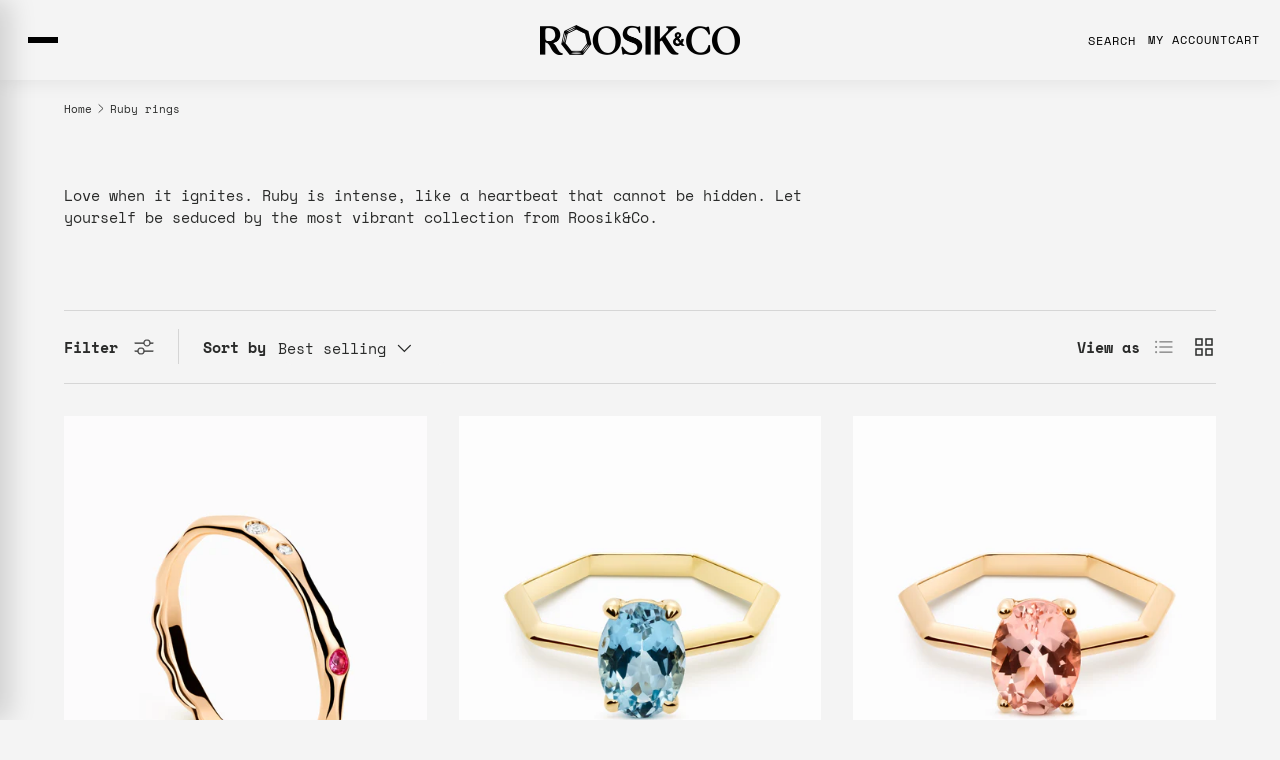

--- FILE ---
content_type: text/html; charset=utf-8
request_url: https://www.roosik.com/en/collections/ruby-rings
body_size: 43520
content:















<!doctype html>
<html class="no-js" lang="en" dir="ltr">
<head><meta charset="utf-8">
<meta name="viewport" content="width=device-width,initial-scale=1">
<title>Ruby Rings | Roosik &amp; Co.</title><link rel="canonical" href="https://www.roosik.com/en/collections/ruby-rings"><link rel="icon" href="//www.roosik.com/cdn/shop/files/favicon-roosik_24203707-dc0c-4b30-b8bb-963f9645fba3.png?crop=center&height=48&v=1652366430&width=48" type="image/png">
  <link rel="apple-touch-icon" href="//www.roosik.com/cdn/shop/files/favicon-roosik_24203707-dc0c-4b30-b8bb-963f9645fba3.png?crop=center&height=180&v=1652366430&width=180"><meta name="description" content="Elevate your style with our ruby ​​rings. Radiant and velvety, they shine with elegance and sophistication, making ruby ​​rings the perfect choice for any occasion."><meta property="og:site_name" content="Roosik &amp; Co">
<meta property="og:url" content="https://www.roosik.com/en/collections/ruby-rings">
<meta property="og:title" content="Ruby Rings | Roosik &amp; Co.">
<meta property="og:type" content="product.group">
<meta property="og:description" content="Elevate your style with our ruby ​​rings. Radiant and velvety, they shine with elegance and sophistication, making ruby ​​rings the perfect choice for any occasion."><meta property="og:image" content="http://www.roosik.com/cdn/shop/collections/anillo-compromiso-diamantes-rubi_d99f6998-f621-4782-950f-b967fb13503a.jpg?crop=center&height=1200&v=1749223103&width=1200">
  <meta property="og:image:secure_url" content="https://www.roosik.com/cdn/shop/collections/anillo-compromiso-diamantes-rubi_d99f6998-f621-4782-950f-b967fb13503a.jpg?crop=center&height=1200&v=1749223103&width=1200">
  <meta property="og:image:width" content="2500">
  <meta property="og:image:height" content="3200"><meta name="twitter:card" content="summary_large_image">
<meta name="twitter:title" content="Ruby Rings | Roosik &amp; Co.">
<meta name="twitter:description" content="Elevate your style with our ruby ​​rings. Radiant and velvety, they shine with elegance and sophistication, making ruby ​​rings the perfect choice for any occasion.">







<!-- Catalán sin subcarpeta -->
<link rel="alternate" hreflang="x-default" href="https://www.roosik.com/collections/ruby-rings">
<link rel="alternate" hreflang="ca-ES" href="https://www.roosik.com/collections/ruby-rings">

<!-- España -->
<link rel="alternate" hreflang="es-ES" href="https://www.roosik.com/es/collections/ruby-rings">
<link rel="alternate" hreflang="en-ES" href="https://www.roosik.com/en/collections/ruby-rings">

<!-- UK -->
<link rel="alternate" hreflang="en-GB" href="https://www.roosik.com/en-gb/collections/ruby-rings">
<link rel="alternate" hreflang="es-GB" href="https://www.roosik.com/es-gb/collections/ruby-rings">
<link rel="alternate" hreflang="ca-GB" href="https://www.roosik.com/ca-gb/collections/ruby-rings">

<!-- US -->
<link rel="alternate" hreflang="en-US" href="https://www.roosik.com/en-us/collections/ruby-rings">
<link rel="alternate" hreflang="es-US" href="https://www.roosik.com/es-us/collections/ruby-rings">
<link rel="alternate" hreflang="ca-US" href="https://www.roosik.com/ca-us/collections/ruby-rings">


 
  
    <!-- START no index collections main and collections/all for gabi -->



<!-- END no index collections main and collections/all for gabi -->

  <link rel="preload" href="//www.roosik.com/cdn/shop/t/98/assets/main.css?v=82408985046560448711769103884" as="style"><style data-shopify>
@font-face {
  font-family: "Space Mono";
  font-weight: 400;
  font-style: normal;
  font-display: swap;
  src: url("//www.roosik.com/cdn/fonts/space_mono/spacemono_n4.9ee60bbbb57a3b43dbcb22a7f53e18140cb3b40f.woff2") format("woff2"),
       url("//www.roosik.com/cdn/fonts/space_mono/spacemono_n4.0c1ebe3659065af9a832b4a469bdd1fdc9521024.woff") format("woff");
}
@font-face {
  font-family: "Space Mono";
  font-weight: 700;
  font-style: normal;
  font-display: swap;
  src: url("//www.roosik.com/cdn/fonts/space_mono/spacemono_n7.508dbd51f810465f80674aa16b57dbed9d939476.woff2") format("woff2"),
       url("//www.roosik.com/cdn/fonts/space_mono/spacemono_n7.33dc758a163f8921951e545f3e66fea4986535cf.woff") format("woff");
}
@font-face {
  font-family: "Space Mono";
  font-weight: 400;
  font-style: italic;
  font-display: swap;
  src: url("//www.roosik.com/cdn/fonts/space_mono/spacemono_i4.41a13016ec5fad206f1052669f6b02ff17f81782.woff2") format("woff2"),
       url("//www.roosik.com/cdn/fonts/space_mono/spacemono_i4.e97469be5415634fc512b4d32bc7c906fa49365f.woff") format("woff");
}
@font-face {
  font-family: "Space Mono";
  font-weight: 700;
  font-style: italic;
  font-display: swap;
  src: url("//www.roosik.com/cdn/fonts/space_mono/spacemono_i7.e0b573be54b92cac9cb97a04f7ebcc9a4dbf3ef1.woff2") format("woff2"),
       url("//www.roosik.com/cdn/fonts/space_mono/spacemono_i7.5def1ce3612b20cb691dff88b55c883f144064b2.woff") format("woff");
}
@font-face {
  font-family: "Work Sans";
  font-weight: 400;
  font-style: normal;
  font-display: swap;
  src: url("//www.roosik.com/cdn/fonts/work_sans/worksans_n4.b7973b3d07d0ace13de1b1bea9c45759cdbe12cf.woff2") format("woff2"),
       url("//www.roosik.com/cdn/fonts/work_sans/worksans_n4.cf5ceb1e6d373a9505e637c1aff0a71d0959556d.woff") format("woff");
}
@font-face {
  font-family: "Work Sans";
  font-weight: 500;
  font-style: normal;
  font-display: swap;
  src: url("//www.roosik.com/cdn/fonts/work_sans/worksans_n5.42fc03d7028ac0f31a2ddf10d4a2904a7483a1c4.woff2") format("woff2"),
       url("//www.roosik.com/cdn/fonts/work_sans/worksans_n5.1f79bf93aa21696aa0428c88e39fb9f946295341.woff") format("woff");
}
:root {
      --bg-color: 244 244 244 / 1.0;
      --bg-color-og: 244 244 244 / 1.0;
      --heading-color: 8 8 8;
      --text-color: 42 43 42;
      --text-color-og: 42 43 42;
      --scrollbar-color: 42 43 42;
      --link-color: 8 8 8;
      --link-color-og: 8 8 8;
      --star-color: 255 159 28;--swatch-border-color-default: 204 204 204;
        --swatch-border-color-active: 143 144 143;
        --swatch-card-size: 20px;
        --swatch-variant-picker-size: 64px;--color-scheme-1-bg: 0 0 0 / 0.0;
      --color-scheme-1-grad: ;
      --color-scheme-1-heading: 0 0 0;
      --color-scheme-1-text: 0 0 0;
      --color-scheme-1-btn-bg: 255 227 207;
      --color-scheme-1-btn-text: 8 8 8;
      --color-scheme-1-btn-bg-hover: 223 202 187;--color-scheme-2-bg: 255 227 207 / 1.0;
      --color-scheme-2-grad: ;
      --color-scheme-2-heading: 16 24 32;
      --color-scheme-2-text: 16 24 32;
      --color-scheme-2-btn-bg: 16 24 32;
      --color-scheme-2-btn-text: 255 255 255;
      --color-scheme-2-btn-bg-hover: 59 67 74;--color-scheme-3-bg: 0 0 0 / 0.0;
      --color-scheme-3-grad: ;
      --color-scheme-3-heading: 0 0 0;
      --color-scheme-3-text: 42 43 42;
      --color-scheme-3-btn-bg: 42 43 42;
      --color-scheme-3-btn-text: 255 255 255;
      --color-scheme-3-btn-bg-hover: 82 83 82;

      --drawer-bg-color: 255 255 255 / 1.0;
      --drawer-text-color: 42 43 42;

      --panel-bg-color: 244 244 244 / 1.0;
      --panel-heading-color: 42 43 42;
      --panel-text-color: 42 43 42;

      --in-stock-text-color: 44 126 63;
      --low-stock-text-color: 210 134 26;
      --very-low-stock-text-color: 180 12 28;
      --no-stock-text-color: 119 119 119;
      --no-stock-backordered-text-color: 119 119 119;

      --error-bg-color: 252 237 238;
      --error-text-color: 180 12 28;
      --success-bg-color: 232 246 234;
      --success-text-color: 44 126 63;
      --info-bg-color: 228 237 250;
      --info-text-color: 26 102 210;

      --heading-font-family: "Work Sans", sans-serif;
      --heading-font-style: normal;
      --heading-font-weight: 400;
      --heading-scale-start: 2;

      --navigation-font-family: "Work Sans", sans-serif;
      --navigation-font-style: normal;
      --navigation-font-weight: 500;--heading-text-transform: none;
--subheading-text-transform: none;
      --body-font-family: "Space Mono", monospace;
      --body-font-style: normal;
      --body-font-weight: 400;
      --body-font-size: 15;

      --section-gap: 48;
      --heading-gap: calc(8 * var(--space-unit));--grid-column-gap: 20px;--btn-bg-color: 255 227 207;
      --btn-bg-hover-color: 222 201 186;
      --btn-text-color: 0 0 0;
      --btn-bg-color-og: 255 227 207;
      --btn-text-color-og: 0 0 0;
      --btn-alt-bg-color: 161 214 202;
      --btn-alt-bg-alpha: 1.0;
      --btn-alt-text-color: 42 43 42;
      --btn-border-width: 1px;
      --btn-padding-y: 12px;

      
      --btn-border-radius: 27px;
      

      --btn-lg-border-radius: 50%;
      --btn-icon-border-radius: 50%;
      --input-with-btn-inner-radius: var(--btn-border-radius);

      --input-bg-color: 244 244 244 / 1.0;
      --input-text-color: 42 43 42;
      --input-border-width: 1px;
      --input-border-radius: 26px;
      --textarea-border-radius: 12px;
      --input-border-radius: 27px;
      --input-lg-border-radius: 33px;
      --input-bg-color-diff-3: #ececec;
      --input-bg-color-diff-6: #e5e5e5;

      --modal-border-radius: 16px;
      --modal-overlay-color: 0 0 0;
      --modal-overlay-opacity: 0.4;
      --drawer-border-radius: 16px;
      --overlay-border-radius: 0px;

      --custom-label-bg-color: 13 44 84;
      --custom-label-text-color: 255 255 255;--sale-label-bg-color: 170 17 85;
      --sale-label-text-color: 255 255 255;--sold-out-label-bg-color: 42 43 42;
      --sold-out-label-text-color: 255 255 255;--new-label-bg-color: 127 184 0;
      --new-label-text-color: 255 255 255;--preorder-label-bg-color: 0 166 237;
      --preorder-label-text-color: 255 255 255;

      --collection-label-color: 0 126 18;

      --page-width: 3000px;
      --gutter-sm: 20px;
      --gutter-md: 32px;
      --gutter-lg: 64px;

      --payment-terms-bg-color: #f4f4f4;

      --coll-card-bg-color: #F9F9F9;
      --coll-card-border-color: rgba(0,0,0,0);

      --card-highlight-bg-color: #F9F9F9;
      --card-highlight-text-color: 85 85 85;
      --card-highlight-border-color: rgba(0,0,0,0);--blend-bg-color: #f4f4f4;
        
          --aos-animate-duration: 0.6s;
        

        
          --aos-min-width: 0;
        
      

      --reading-width: 48em;
    }

    @media (max-width: 769px) {
      :root {
        --reading-width: 36em;
      }
    }
  </style><link rel="stylesheet" href="//www.roosik.com/cdn/shop/t/98/assets/main.css?v=82408985046560448711769103884">
  <script src="//www.roosik.com/cdn/shop/t/98/assets/main.js?v=76476094356780495751769103884" defer="defer"></script><link rel="preload" href="//www.roosik.com/cdn/fonts/space_mono/spacemono_n4.9ee60bbbb57a3b43dbcb22a7f53e18140cb3b40f.woff2" as="font" type="font/woff2" crossorigin fetchpriority="high"><link rel="preload" href="//www.roosik.com/cdn/fonts/work_sans/worksans_n4.b7973b3d07d0ace13de1b1bea9c45759cdbe12cf.woff2" as="font" type="font/woff2" crossorigin fetchpriority="high"><!-- START no follow URLs .atom for gabi -->






  <link rel="alternate" type="application/atom+xml" title="Feed" rel="nofollow" href="/en/collections/ruby-rings.atom" />
  
  
  <script>window.performance && window.performance.mark && window.performance.mark('shopify.content_for_header.start');</script><meta name="google-site-verification" content="-tJB6lG25qbFjVFEhJJF_aLTXF7nUDyCG7K6JC41uVQ">
<meta id="shopify-digital-wallet" name="shopify-digital-wallet" content="/52948730039/digital_wallets/dialog">
<meta name="shopify-checkout-api-token" content="af2ca73b8abb91e3162e05151bd6ddc3">
<meta id="in-context-paypal-metadata" data-shop-id="52948730039" data-venmo-supported="false" data-environment="production" data-locale="en_US" data-paypal-v4="true" data-currency="EUR">

<link rel="alternate" type="application/json+oembed" href="https://www.roosik.com/en/collections/ruby-rings.oembed">
<script async="async" src="/checkouts/internal/preloads.js?locale=en-ES"></script>
<link rel="preconnect" href="https://shop.app" crossorigin="anonymous">
<script async="async" src="https://shop.app/checkouts/internal/preloads.js?locale=en-ES&shop_id=52948730039" crossorigin="anonymous"></script>
<script id="apple-pay-shop-capabilities" type="application/json">{"shopId":52948730039,"countryCode":"ES","currencyCode":"EUR","merchantCapabilities":["supports3DS"],"merchantId":"gid:\/\/shopify\/Shop\/52948730039","merchantName":"Roosik \u0026 Co","requiredBillingContactFields":["postalAddress","email","phone"],"requiredShippingContactFields":["postalAddress","email","phone"],"shippingType":"shipping","supportedNetworks":["visa","maestro","masterCard","amex"],"total":{"type":"pending","label":"Roosik \u0026 Co","amount":"1.00"},"shopifyPaymentsEnabled":true,"supportsSubscriptions":true}</script>
<script id="shopify-features" type="application/json">{"accessToken":"af2ca73b8abb91e3162e05151bd6ddc3","betas":["rich-media-storefront-analytics"],"domain":"www.roosik.com","predictiveSearch":true,"shopId":52948730039,"locale":"en"}</script>
<script>var Shopify = Shopify || {};
Shopify.shop = "roosik-co-2.myshopify.com";
Shopify.locale = "en";
Shopify.currency = {"active":"EUR","rate":"1.0"};
Shopify.country = "ES";
Shopify.theme = {"name":"Copy of ROOSIK V.26-valenti","id":192342425947,"schema_name":"Enterprise","schema_version":"1.6.1","theme_store_id":null,"role":"main"};
Shopify.theme.handle = "null";
Shopify.theme.style = {"id":null,"handle":null};
Shopify.cdnHost = "www.roosik.com/cdn";
Shopify.routes = Shopify.routes || {};
Shopify.routes.root = "/en/";</script>
<script type="module">!function(o){(o.Shopify=o.Shopify||{}).modules=!0}(window);</script>
<script>!function(o){function n(){var o=[];function n(){o.push(Array.prototype.slice.apply(arguments))}return n.q=o,n}var t=o.Shopify=o.Shopify||{};t.loadFeatures=n(),t.autoloadFeatures=n()}(window);</script>
<script>
  window.ShopifyPay = window.ShopifyPay || {};
  window.ShopifyPay.apiHost = "shop.app\/pay";
  window.ShopifyPay.redirectState = null;
</script>
<script id="shop-js-analytics" type="application/json">{"pageType":"collection"}</script>
<script defer="defer" async type="module" src="//www.roosik.com/cdn/shopifycloud/shop-js/modules/v2/client.init-shop-cart-sync_BT-GjEfc.en.esm.js"></script>
<script defer="defer" async type="module" src="//www.roosik.com/cdn/shopifycloud/shop-js/modules/v2/chunk.common_D58fp_Oc.esm.js"></script>
<script defer="defer" async type="module" src="//www.roosik.com/cdn/shopifycloud/shop-js/modules/v2/chunk.modal_xMitdFEc.esm.js"></script>
<script type="module">
  await import("//www.roosik.com/cdn/shopifycloud/shop-js/modules/v2/client.init-shop-cart-sync_BT-GjEfc.en.esm.js");
await import("//www.roosik.com/cdn/shopifycloud/shop-js/modules/v2/chunk.common_D58fp_Oc.esm.js");
await import("//www.roosik.com/cdn/shopifycloud/shop-js/modules/v2/chunk.modal_xMitdFEc.esm.js");

  window.Shopify.SignInWithShop?.initShopCartSync?.({"fedCMEnabled":true,"windoidEnabled":true});

</script>
<script>
  window.Shopify = window.Shopify || {};
  if (!window.Shopify.featureAssets) window.Shopify.featureAssets = {};
  window.Shopify.featureAssets['shop-js'] = {"shop-cart-sync":["modules/v2/client.shop-cart-sync_DZOKe7Ll.en.esm.js","modules/v2/chunk.common_D58fp_Oc.esm.js","modules/v2/chunk.modal_xMitdFEc.esm.js"],"init-fed-cm":["modules/v2/client.init-fed-cm_B6oLuCjv.en.esm.js","modules/v2/chunk.common_D58fp_Oc.esm.js","modules/v2/chunk.modal_xMitdFEc.esm.js"],"shop-cash-offers":["modules/v2/client.shop-cash-offers_D2sdYoxE.en.esm.js","modules/v2/chunk.common_D58fp_Oc.esm.js","modules/v2/chunk.modal_xMitdFEc.esm.js"],"shop-login-button":["modules/v2/client.shop-login-button_QeVjl5Y3.en.esm.js","modules/v2/chunk.common_D58fp_Oc.esm.js","modules/v2/chunk.modal_xMitdFEc.esm.js"],"pay-button":["modules/v2/client.pay-button_DXTOsIq6.en.esm.js","modules/v2/chunk.common_D58fp_Oc.esm.js","modules/v2/chunk.modal_xMitdFEc.esm.js"],"shop-button":["modules/v2/client.shop-button_DQZHx9pm.en.esm.js","modules/v2/chunk.common_D58fp_Oc.esm.js","modules/v2/chunk.modal_xMitdFEc.esm.js"],"avatar":["modules/v2/client.avatar_BTnouDA3.en.esm.js"],"init-windoid":["modules/v2/client.init-windoid_CR1B-cfM.en.esm.js","modules/v2/chunk.common_D58fp_Oc.esm.js","modules/v2/chunk.modal_xMitdFEc.esm.js"],"init-shop-for-new-customer-accounts":["modules/v2/client.init-shop-for-new-customer-accounts_C_vY_xzh.en.esm.js","modules/v2/client.shop-login-button_QeVjl5Y3.en.esm.js","modules/v2/chunk.common_D58fp_Oc.esm.js","modules/v2/chunk.modal_xMitdFEc.esm.js"],"init-shop-email-lookup-coordinator":["modules/v2/client.init-shop-email-lookup-coordinator_BI7n9ZSv.en.esm.js","modules/v2/chunk.common_D58fp_Oc.esm.js","modules/v2/chunk.modal_xMitdFEc.esm.js"],"init-shop-cart-sync":["modules/v2/client.init-shop-cart-sync_BT-GjEfc.en.esm.js","modules/v2/chunk.common_D58fp_Oc.esm.js","modules/v2/chunk.modal_xMitdFEc.esm.js"],"shop-toast-manager":["modules/v2/client.shop-toast-manager_DiYdP3xc.en.esm.js","modules/v2/chunk.common_D58fp_Oc.esm.js","modules/v2/chunk.modal_xMitdFEc.esm.js"],"init-customer-accounts":["modules/v2/client.init-customer-accounts_D9ZNqS-Q.en.esm.js","modules/v2/client.shop-login-button_QeVjl5Y3.en.esm.js","modules/v2/chunk.common_D58fp_Oc.esm.js","modules/v2/chunk.modal_xMitdFEc.esm.js"],"init-customer-accounts-sign-up":["modules/v2/client.init-customer-accounts-sign-up_iGw4briv.en.esm.js","modules/v2/client.shop-login-button_QeVjl5Y3.en.esm.js","modules/v2/chunk.common_D58fp_Oc.esm.js","modules/v2/chunk.modal_xMitdFEc.esm.js"],"shop-follow-button":["modules/v2/client.shop-follow-button_CqMgW2wH.en.esm.js","modules/v2/chunk.common_D58fp_Oc.esm.js","modules/v2/chunk.modal_xMitdFEc.esm.js"],"checkout-modal":["modules/v2/client.checkout-modal_xHeaAweL.en.esm.js","modules/v2/chunk.common_D58fp_Oc.esm.js","modules/v2/chunk.modal_xMitdFEc.esm.js"],"shop-login":["modules/v2/client.shop-login_D91U-Q7h.en.esm.js","modules/v2/chunk.common_D58fp_Oc.esm.js","modules/v2/chunk.modal_xMitdFEc.esm.js"],"lead-capture":["modules/v2/client.lead-capture_BJmE1dJe.en.esm.js","modules/v2/chunk.common_D58fp_Oc.esm.js","modules/v2/chunk.modal_xMitdFEc.esm.js"],"payment-terms":["modules/v2/client.payment-terms_Ci9AEqFq.en.esm.js","modules/v2/chunk.common_D58fp_Oc.esm.js","modules/v2/chunk.modal_xMitdFEc.esm.js"]};
</script>
<script>(function() {
  var isLoaded = false;
  function asyncLoad() {
    if (isLoaded) return;
    isLoaded = true;
    var urls = ["https:\/\/chimpstatic.com\/mcjs-connected\/js\/users\/dc818f42a7458227faf5f84e3\/b60b533ab0689de811514e7e9.js?shop=roosik-co-2.myshopify.com","https:\/\/ecommplugins-scripts.trustpilot.com\/v2.1\/js\/header.min.js?settings=eyJrZXkiOiJOOTN3S3QwNlhHcmNNYVdFIiwicyI6InNrdSJ9\u0026shop=roosik-co-2.myshopify.com","https:\/\/ecommplugins-trustboxsettings.trustpilot.com\/roosik-co-2.myshopify.com.js?settings=1721809451254\u0026shop=roosik-co-2.myshopify.com","https:\/\/widget.trustpilot.com\/bootstrap\/v5\/tp.widget.sync.bootstrap.min.js?shop=roosik-co-2.myshopify.com","https:\/\/widget.trustpilot.com\/bootstrap\/v5\/tp.widget.sync.bootstrap.min.js?shop=roosik-co-2.myshopify.com","https:\/\/widget.trustpilot.com\/bootstrap\/v5\/tp.widget.sync.bootstrap.min.js?shop=roosik-co-2.myshopify.com","https:\/\/api.clientify.net\/api2cart\/tracking?owner=37644\u0026code=CF-37644-37644-4LZHR\u0026shop=roosik-co-2.myshopify.com"];
    for (var i = 0; i < urls.length; i++) {
      var s = document.createElement('script');
      s.type = 'text/javascript';
      s.async = true;
      s.src = urls[i];
      var x = document.getElementsByTagName('script')[0];
      x.parentNode.insertBefore(s, x);
    }
  };
  if(window.attachEvent) {
    window.attachEvent('onload', asyncLoad);
  } else {
    window.addEventListener('load', asyncLoad, false);
  }
})();</script>
<script id="__st">var __st={"a":52948730039,"offset":3600,"reqid":"6fca5b94-8c7d-4c98-932a-53e14625fd77-1769416130","pageurl":"www.roosik.com\/en\/collections\/ruby-rings","u":"03b22e31146f","p":"collection","rtyp":"collection","rid":650286465371};</script>
<script>window.ShopifyPaypalV4VisibilityTracking = true;</script>
<script id="captcha-bootstrap">!function(){'use strict';const t='contact',e='account',n='new_comment',o=[[t,t],['blogs',n],['comments',n],[t,'customer']],c=[[e,'customer_login'],[e,'guest_login'],[e,'recover_customer_password'],[e,'create_customer']],r=t=>t.map((([t,e])=>`form[action*='/${t}']:not([data-nocaptcha='true']) input[name='form_type'][value='${e}']`)).join(','),a=t=>()=>t?[...document.querySelectorAll(t)].map((t=>t.form)):[];function s(){const t=[...o],e=r(t);return a(e)}const i='password',u='form_key',d=['recaptcha-v3-token','g-recaptcha-response','h-captcha-response',i],f=()=>{try{return window.sessionStorage}catch{return}},m='__shopify_v',_=t=>t.elements[u];function p(t,e,n=!1){try{const o=window.sessionStorage,c=JSON.parse(o.getItem(e)),{data:r}=function(t){const{data:e,action:n}=t;return t[m]||n?{data:e,action:n}:{data:t,action:n}}(c);for(const[e,n]of Object.entries(r))t.elements[e]&&(t.elements[e].value=n);n&&o.removeItem(e)}catch(o){console.error('form repopulation failed',{error:o})}}const l='form_type',E='cptcha';function T(t){t.dataset[E]=!0}const w=window,h=w.document,L='Shopify',v='ce_forms',y='captcha';let A=!1;((t,e)=>{const n=(g='f06e6c50-85a8-45c8-87d0-21a2b65856fe',I='https://cdn.shopify.com/shopifycloud/storefront-forms-hcaptcha/ce_storefront_forms_captcha_hcaptcha.v1.5.2.iife.js',D={infoText:'Protected by hCaptcha',privacyText:'Privacy',termsText:'Terms'},(t,e,n)=>{const o=w[L][v],c=o.bindForm;if(c)return c(t,g,e,D).then(n);var r;o.q.push([[t,g,e,D],n]),r=I,A||(h.body.append(Object.assign(h.createElement('script'),{id:'captcha-provider',async:!0,src:r})),A=!0)});var g,I,D;w[L]=w[L]||{},w[L][v]=w[L][v]||{},w[L][v].q=[],w[L][y]=w[L][y]||{},w[L][y].protect=function(t,e){n(t,void 0,e),T(t)},Object.freeze(w[L][y]),function(t,e,n,w,h,L){const[v,y,A,g]=function(t,e,n){const i=e?o:[],u=t?c:[],d=[...i,...u],f=r(d),m=r(i),_=r(d.filter((([t,e])=>n.includes(e))));return[a(f),a(m),a(_),s()]}(w,h,L),I=t=>{const e=t.target;return e instanceof HTMLFormElement?e:e&&e.form},D=t=>v().includes(t);t.addEventListener('submit',(t=>{const e=I(t);if(!e)return;const n=D(e)&&!e.dataset.hcaptchaBound&&!e.dataset.recaptchaBound,o=_(e),c=g().includes(e)&&(!o||!o.value);(n||c)&&t.preventDefault(),c&&!n&&(function(t){try{if(!f())return;!function(t){const e=f();if(!e)return;const n=_(t);if(!n)return;const o=n.value;o&&e.removeItem(o)}(t);const e=Array.from(Array(32),(()=>Math.random().toString(36)[2])).join('');!function(t,e){_(t)||t.append(Object.assign(document.createElement('input'),{type:'hidden',name:u})),t.elements[u].value=e}(t,e),function(t,e){const n=f();if(!n)return;const o=[...t.querySelectorAll(`input[type='${i}']`)].map((({name:t})=>t)),c=[...d,...o],r={};for(const[a,s]of new FormData(t).entries())c.includes(a)||(r[a]=s);n.setItem(e,JSON.stringify({[m]:1,action:t.action,data:r}))}(t,e)}catch(e){console.error('failed to persist form',e)}}(e),e.submit())}));const S=(t,e)=>{t&&!t.dataset[E]&&(n(t,e.some((e=>e===t))),T(t))};for(const o of['focusin','change'])t.addEventListener(o,(t=>{const e=I(t);D(e)&&S(e,y())}));const B=e.get('form_key'),M=e.get(l),P=B&&M;t.addEventListener('DOMContentLoaded',(()=>{const t=y();if(P)for(const e of t)e.elements[l].value===M&&p(e,B);[...new Set([...A(),...v().filter((t=>'true'===t.dataset.shopifyCaptcha))])].forEach((e=>S(e,t)))}))}(h,new URLSearchParams(w.location.search),n,t,e,['guest_login'])})(!0,!0)}();</script>
<script integrity="sha256-4kQ18oKyAcykRKYeNunJcIwy7WH5gtpwJnB7kiuLZ1E=" data-source-attribution="shopify.loadfeatures" defer="defer" src="//www.roosik.com/cdn/shopifycloud/storefront/assets/storefront/load_feature-a0a9edcb.js" crossorigin="anonymous"></script>
<script crossorigin="anonymous" defer="defer" src="//www.roosik.com/cdn/shopifycloud/storefront/assets/shopify_pay/storefront-65b4c6d7.js?v=20250812"></script>
<script data-source-attribution="shopify.dynamic_checkout.dynamic.init">var Shopify=Shopify||{};Shopify.PaymentButton=Shopify.PaymentButton||{isStorefrontPortableWallets:!0,init:function(){window.Shopify.PaymentButton.init=function(){};var t=document.createElement("script");t.src="https://www.roosik.com/cdn/shopifycloud/portable-wallets/latest/portable-wallets.en.js",t.type="module",document.head.appendChild(t)}};
</script>
<script data-source-attribution="shopify.dynamic_checkout.buyer_consent">
  function portableWalletsHideBuyerConsent(e){var t=document.getElementById("shopify-buyer-consent"),n=document.getElementById("shopify-subscription-policy-button");t&&n&&(t.classList.add("hidden"),t.setAttribute("aria-hidden","true"),n.removeEventListener("click",e))}function portableWalletsShowBuyerConsent(e){var t=document.getElementById("shopify-buyer-consent"),n=document.getElementById("shopify-subscription-policy-button");t&&n&&(t.classList.remove("hidden"),t.removeAttribute("aria-hidden"),n.addEventListener("click",e))}window.Shopify?.PaymentButton&&(window.Shopify.PaymentButton.hideBuyerConsent=portableWalletsHideBuyerConsent,window.Shopify.PaymentButton.showBuyerConsent=portableWalletsShowBuyerConsent);
</script>
<script data-source-attribution="shopify.dynamic_checkout.cart.bootstrap">document.addEventListener("DOMContentLoaded",(function(){function t(){return document.querySelector("shopify-accelerated-checkout-cart, shopify-accelerated-checkout")}if(t())Shopify.PaymentButton.init();else{new MutationObserver((function(e,n){t()&&(Shopify.PaymentButton.init(),n.disconnect())})).observe(document.body,{childList:!0,subtree:!0})}}));
</script>
<script id='scb4127' type='text/javascript' async='' src='https://www.roosik.com/cdn/shopifycloud/privacy-banner/storefront-banner.js'></script><link id="shopify-accelerated-checkout-styles" rel="stylesheet" media="screen" href="https://www.roosik.com/cdn/shopifycloud/portable-wallets/latest/accelerated-checkout-backwards-compat.css" crossorigin="anonymous">
<style id="shopify-accelerated-checkout-cart">
        #shopify-buyer-consent {
  margin-top: 1em;
  display: inline-block;
  width: 100%;
}

#shopify-buyer-consent.hidden {
  display: none;
}

#shopify-subscription-policy-button {
  background: none;
  border: none;
  padding: 0;
  text-decoration: underline;
  font-size: inherit;
  cursor: pointer;
}

#shopify-subscription-policy-button::before {
  box-shadow: none;
}

      </style>
<script id="sections-script" data-sections="footer" defer="defer" src="//www.roosik.com/cdn/shop/t/98/compiled_assets/scripts.js?v=27188"></script>
<script>window.performance && window.performance.mark && window.performance.mark('shopify.content_for_header.end');</script>
  <!-- "snippets/shogun-products.liquid" was not rendered, the associated app was uninstalled -->


 
<!-- END no follow URLs .atom for gabi -->
    <script src="//www.roosik.com/cdn/shop/t/98/assets/animate-on-scroll.js?v=15249566486942820451769103884" defer="defer"></script>
    <link rel="stylesheet" href="//www.roosik.com/cdn/shop/t/98/assets/animate-on-scroll.css?v=116194678796051782541769103884">
  

  <script>document.documentElement.className = document.documentElement.className.replace('no-js', 'js');</script><!-- CC Custom Head Start --><!-- CC Custom Head End --><!-- "snippets/shogun-head.liquid" was not rendered, the associated app was uninstalled -->

  
   <link href="//www.roosik.com/cdn/shop/t/98/assets/estilos_custom.css?v=157556564164886828731769103884" rel="stylesheet" type="text/css" media="all" />
  <link href="https://monorail-edge.shopifysvc.com" rel="dns-prefetch">
<script>(function(){if ("sendBeacon" in navigator && "performance" in window) {try {var session_token_from_headers = performance.getEntriesByType('navigation')[0].serverTiming.find(x => x.name == '_s').description;} catch {var session_token_from_headers = undefined;}var session_cookie_matches = document.cookie.match(/_shopify_s=([^;]*)/);var session_token_from_cookie = session_cookie_matches && session_cookie_matches.length === 2 ? session_cookie_matches[1] : "";var session_token = session_token_from_headers || session_token_from_cookie || "";function handle_abandonment_event(e) {var entries = performance.getEntries().filter(function(entry) {return /monorail-edge.shopifysvc.com/.test(entry.name);});if (!window.abandonment_tracked && entries.length === 0) {window.abandonment_tracked = true;var currentMs = Date.now();var navigation_start = performance.timing.navigationStart;var payload = {shop_id: 52948730039,url: window.location.href,navigation_start,duration: currentMs - navigation_start,session_token,page_type: "collection"};window.navigator.sendBeacon("https://monorail-edge.shopifysvc.com/v1/produce", JSON.stringify({schema_id: "online_store_buyer_site_abandonment/1.1",payload: payload,metadata: {event_created_at_ms: currentMs,event_sent_at_ms: currentMs}}));}}window.addEventListener('pagehide', handle_abandonment_event);}}());</script>
<script id="web-pixels-manager-setup">(function e(e,d,r,n,o){if(void 0===o&&(o={}),!Boolean(null===(a=null===(i=window.Shopify)||void 0===i?void 0:i.analytics)||void 0===a?void 0:a.replayQueue)){var i,a;window.Shopify=window.Shopify||{};var t=window.Shopify;t.analytics=t.analytics||{};var s=t.analytics;s.replayQueue=[],s.publish=function(e,d,r){return s.replayQueue.push([e,d,r]),!0};try{self.performance.mark("wpm:start")}catch(e){}var l=function(){var e={modern:/Edge?\/(1{2}[4-9]|1[2-9]\d|[2-9]\d{2}|\d{4,})\.\d+(\.\d+|)|Firefox\/(1{2}[4-9]|1[2-9]\d|[2-9]\d{2}|\d{4,})\.\d+(\.\d+|)|Chrom(ium|e)\/(9{2}|\d{3,})\.\d+(\.\d+|)|(Maci|X1{2}).+ Version\/(15\.\d+|(1[6-9]|[2-9]\d|\d{3,})\.\d+)([,.]\d+|)( \(\w+\)|)( Mobile\/\w+|) Safari\/|Chrome.+OPR\/(9{2}|\d{3,})\.\d+\.\d+|(CPU[ +]OS|iPhone[ +]OS|CPU[ +]iPhone|CPU IPhone OS|CPU iPad OS)[ +]+(15[._]\d+|(1[6-9]|[2-9]\d|\d{3,})[._]\d+)([._]\d+|)|Android:?[ /-](13[3-9]|1[4-9]\d|[2-9]\d{2}|\d{4,})(\.\d+|)(\.\d+|)|Android.+Firefox\/(13[5-9]|1[4-9]\d|[2-9]\d{2}|\d{4,})\.\d+(\.\d+|)|Android.+Chrom(ium|e)\/(13[3-9]|1[4-9]\d|[2-9]\d{2}|\d{4,})\.\d+(\.\d+|)|SamsungBrowser\/([2-9]\d|\d{3,})\.\d+/,legacy:/Edge?\/(1[6-9]|[2-9]\d|\d{3,})\.\d+(\.\d+|)|Firefox\/(5[4-9]|[6-9]\d|\d{3,})\.\d+(\.\d+|)|Chrom(ium|e)\/(5[1-9]|[6-9]\d|\d{3,})\.\d+(\.\d+|)([\d.]+$|.*Safari\/(?![\d.]+ Edge\/[\d.]+$))|(Maci|X1{2}).+ Version\/(10\.\d+|(1[1-9]|[2-9]\d|\d{3,})\.\d+)([,.]\d+|)( \(\w+\)|)( Mobile\/\w+|) Safari\/|Chrome.+OPR\/(3[89]|[4-9]\d|\d{3,})\.\d+\.\d+|(CPU[ +]OS|iPhone[ +]OS|CPU[ +]iPhone|CPU IPhone OS|CPU iPad OS)[ +]+(10[._]\d+|(1[1-9]|[2-9]\d|\d{3,})[._]\d+)([._]\d+|)|Android:?[ /-](13[3-9]|1[4-9]\d|[2-9]\d{2}|\d{4,})(\.\d+|)(\.\d+|)|Mobile Safari.+OPR\/([89]\d|\d{3,})\.\d+\.\d+|Android.+Firefox\/(13[5-9]|1[4-9]\d|[2-9]\d{2}|\d{4,})\.\d+(\.\d+|)|Android.+Chrom(ium|e)\/(13[3-9]|1[4-9]\d|[2-9]\d{2}|\d{4,})\.\d+(\.\d+|)|Android.+(UC? ?Browser|UCWEB|U3)[ /]?(15\.([5-9]|\d{2,})|(1[6-9]|[2-9]\d|\d{3,})\.\d+)\.\d+|SamsungBrowser\/(5\.\d+|([6-9]|\d{2,})\.\d+)|Android.+MQ{2}Browser\/(14(\.(9|\d{2,})|)|(1[5-9]|[2-9]\d|\d{3,})(\.\d+|))(\.\d+|)|K[Aa][Ii]OS\/(3\.\d+|([4-9]|\d{2,})\.\d+)(\.\d+|)/},d=e.modern,r=e.legacy,n=navigator.userAgent;return n.match(d)?"modern":n.match(r)?"legacy":"unknown"}(),u="modern"===l?"modern":"legacy",c=(null!=n?n:{modern:"",legacy:""})[u],f=function(e){return[e.baseUrl,"/wpm","/b",e.hashVersion,"modern"===e.buildTarget?"m":"l",".js"].join("")}({baseUrl:d,hashVersion:r,buildTarget:u}),m=function(e){var d=e.version,r=e.bundleTarget,n=e.surface,o=e.pageUrl,i=e.monorailEndpoint;return{emit:function(e){var a=e.status,t=e.errorMsg,s=(new Date).getTime(),l=JSON.stringify({metadata:{event_sent_at_ms:s},events:[{schema_id:"web_pixels_manager_load/3.1",payload:{version:d,bundle_target:r,page_url:o,status:a,surface:n,error_msg:t},metadata:{event_created_at_ms:s}}]});if(!i)return console&&console.warn&&console.warn("[Web Pixels Manager] No Monorail endpoint provided, skipping logging."),!1;try{return self.navigator.sendBeacon.bind(self.navigator)(i,l)}catch(e){}var u=new XMLHttpRequest;try{return u.open("POST",i,!0),u.setRequestHeader("Content-Type","text/plain"),u.send(l),!0}catch(e){return console&&console.warn&&console.warn("[Web Pixels Manager] Got an unhandled error while logging to Monorail."),!1}}}}({version:r,bundleTarget:l,surface:e.surface,pageUrl:self.location.href,monorailEndpoint:e.monorailEndpoint});try{o.browserTarget=l,function(e){var d=e.src,r=e.async,n=void 0===r||r,o=e.onload,i=e.onerror,a=e.sri,t=e.scriptDataAttributes,s=void 0===t?{}:t,l=document.createElement("script"),u=document.querySelector("head"),c=document.querySelector("body");if(l.async=n,l.src=d,a&&(l.integrity=a,l.crossOrigin="anonymous"),s)for(var f in s)if(Object.prototype.hasOwnProperty.call(s,f))try{l.dataset[f]=s[f]}catch(e){}if(o&&l.addEventListener("load",o),i&&l.addEventListener("error",i),u)u.appendChild(l);else{if(!c)throw new Error("Did not find a head or body element to append the script");c.appendChild(l)}}({src:f,async:!0,onload:function(){if(!function(){var e,d;return Boolean(null===(d=null===(e=window.Shopify)||void 0===e?void 0:e.analytics)||void 0===d?void 0:d.initialized)}()){var d=window.webPixelsManager.init(e)||void 0;if(d){var r=window.Shopify.analytics;r.replayQueue.forEach((function(e){var r=e[0],n=e[1],o=e[2];d.publishCustomEvent(r,n,o)})),r.replayQueue=[],r.publish=d.publishCustomEvent,r.visitor=d.visitor,r.initialized=!0}}},onerror:function(){return m.emit({status:"failed",errorMsg:"".concat(f," has failed to load")})},sri:function(e){var d=/^sha384-[A-Za-z0-9+/=]+$/;return"string"==typeof e&&d.test(e)}(c)?c:"",scriptDataAttributes:o}),m.emit({status:"loading"})}catch(e){m.emit({status:"failed",errorMsg:(null==e?void 0:e.message)||"Unknown error"})}}})({shopId: 52948730039,storefrontBaseUrl: "https://www.roosik.com",extensionsBaseUrl: "https://extensions.shopifycdn.com/cdn/shopifycloud/web-pixels-manager",monorailEndpoint: "https://monorail-edge.shopifysvc.com/unstable/produce_batch",surface: "storefront-renderer",enabledBetaFlags: ["2dca8a86"],webPixelsConfigList: [{"id":"1188757851","configuration":"{\"config\":\"{\\\"pixel_id\\\":\\\"G-VRSEGSQDW3\\\",\\\"target_country\\\":\\\"ES\\\",\\\"gtag_events\\\":[{\\\"type\\\":\\\"search\\\",\\\"action_label\\\":[\\\"G-VRSEGSQDW3\\\",\\\"AW-845807874\\\/qeWPCOyYpcUDEIKCqJMD\\\"]},{\\\"type\\\":\\\"begin_checkout\\\",\\\"action_label\\\":[\\\"G-VRSEGSQDW3\\\",\\\"AW-845807874\\\/Y6hvCOmYpcUDEIKCqJMD\\\"]},{\\\"type\\\":\\\"view_item\\\",\\\"action_label\\\":[\\\"G-VRSEGSQDW3\\\",\\\"AW-845807874\\\/OE1dCOuXpcUDEIKCqJMD\\\",\\\"MC-3EQ2BR4E3D\\\"]},{\\\"type\\\":\\\"purchase\\\",\\\"action_label\\\":[\\\"G-VRSEGSQDW3\\\",\\\"AW-845807874\\\/66oPCOiXpcUDEIKCqJMD\\\",\\\"MC-3EQ2BR4E3D\\\"]},{\\\"type\\\":\\\"page_view\\\",\\\"action_label\\\":[\\\"G-VRSEGSQDW3\\\",\\\"AW-845807874\\\/e38mCOWXpcUDEIKCqJMD\\\",\\\"MC-3EQ2BR4E3D\\\"]},{\\\"type\\\":\\\"add_payment_info\\\",\\\"action_label\\\":[\\\"G-VRSEGSQDW3\\\",\\\"AW-845807874\\\/UIL-CO-YpcUDEIKCqJMD\\\"]},{\\\"type\\\":\\\"add_to_cart\\\",\\\"action_label\\\":[\\\"G-VRSEGSQDW3\\\",\\\"AW-845807874\\\/0yvnCO6XpcUDEIKCqJMD\\\"]}],\\\"enable_monitoring_mode\\\":false}\"}","eventPayloadVersion":"v1","runtimeContext":"OPEN","scriptVersion":"b2a88bafab3e21179ed38636efcd8a93","type":"APP","apiClientId":1780363,"privacyPurposes":[],"dataSharingAdjustments":{"protectedCustomerApprovalScopes":["read_customer_address","read_customer_email","read_customer_name","read_customer_personal_data","read_customer_phone"]}},{"id":"444531035","configuration":"{\"pixel_id\":\"1808547136054488\",\"pixel_type\":\"facebook_pixel\",\"metaapp_system_user_token\":\"-\"}","eventPayloadVersion":"v1","runtimeContext":"OPEN","scriptVersion":"ca16bc87fe92b6042fbaa3acc2fbdaa6","type":"APP","apiClientId":2329312,"privacyPurposes":["ANALYTICS","MARKETING","SALE_OF_DATA"],"dataSharingAdjustments":{"protectedCustomerApprovalScopes":["read_customer_address","read_customer_email","read_customer_name","read_customer_personal_data","read_customer_phone"]}},{"id":"154141019","configuration":"{\"tagID\":\"2612979135586\"}","eventPayloadVersion":"v1","runtimeContext":"STRICT","scriptVersion":"18031546ee651571ed29edbe71a3550b","type":"APP","apiClientId":3009811,"privacyPurposes":["ANALYTICS","MARKETING","SALE_OF_DATA"],"dataSharingAdjustments":{"protectedCustomerApprovalScopes":["read_customer_address","read_customer_email","read_customer_name","read_customer_personal_data","read_customer_phone"]}},{"id":"shopify-app-pixel","configuration":"{}","eventPayloadVersion":"v1","runtimeContext":"STRICT","scriptVersion":"0450","apiClientId":"shopify-pixel","type":"APP","privacyPurposes":["ANALYTICS","MARKETING"]},{"id":"shopify-custom-pixel","eventPayloadVersion":"v1","runtimeContext":"LAX","scriptVersion":"0450","apiClientId":"shopify-pixel","type":"CUSTOM","privacyPurposes":["ANALYTICS","MARKETING"]}],isMerchantRequest: false,initData: {"shop":{"name":"Roosik \u0026 Co","paymentSettings":{"currencyCode":"EUR"},"myshopifyDomain":"roosik-co-2.myshopify.com","countryCode":"ES","storefrontUrl":"https:\/\/www.roosik.com\/en"},"customer":null,"cart":null,"checkout":null,"productVariants":[],"purchasingCompany":null},},"https://www.roosik.com/cdn","fcfee988w5aeb613cpc8e4bc33m6693e112",{"modern":"","legacy":""},{"shopId":"52948730039","storefrontBaseUrl":"https:\/\/www.roosik.com","extensionBaseUrl":"https:\/\/extensions.shopifycdn.com\/cdn\/shopifycloud\/web-pixels-manager","surface":"storefront-renderer","enabledBetaFlags":"[\"2dca8a86\"]","isMerchantRequest":"false","hashVersion":"fcfee988w5aeb613cpc8e4bc33m6693e112","publish":"custom","events":"[[\"page_viewed\",{}],[\"collection_viewed\",{\"collection\":{\"id\":\"650286465371\",\"title\":\"Ruby rings\",\"productVariants\":[{\"price\":{\"amount\":1095.0,\"currencyCode\":\"EUR\"},\"product\":{\"title\":\"Touramalli Heptalium Gold Ring · Polished\",\"vendor\":\"Roosik\u0026Co\",\"id\":\"9476138565979\",\"untranslatedTitle\":\"Touramalli Heptalium Gold Ring · Polished\",\"url\":\"\/en\/products\/anell-dor-heptalium-polit-safir-rosa\",\"type\":\"ring\"},\"id\":\"49073278812507\",\"image\":{\"src\":\"\/\/www.roosik.com\/cdn\/shop\/files\/anillo-rubi-diamantes-oro-rosa-heptalium_dfadb6ad-21cc-48ae-a39c-52a49ea69dbf.jpg?v=1727114337\"},\"sku\":\"A24.B1.2.R.OR-47\",\"title\":\"47 \/ ruby\",\"untranslatedTitle\":\"47 \/ Robí \/ Or rosa\"},{\"price\":{\"amount\":1490.0,\"currencyCode\":\"EUR\"},\"product\":{\"title\":\"HeptaColor Ring · Gold\",\"vendor\":\"Roosik \u0026 Co\",\"id\":\"10033593516379\",\"untranslatedTitle\":\"HeptaColor Ring · Gold\",\"url\":\"\/en\/products\/anell-heptacolor-gold\",\"type\":\"ring\"},\"id\":\"51071961825627\",\"image\":{\"src\":\"\/\/www.roosik.com\/cdn\/shop\/files\/aquamarine-gold-ring-heptagonal-roosik.jpg?v=1753961875\"},\"sku\":\"A25.H8.OG.48.AI\",\"title\":\"48 \/ aquamarine\",\"untranslatedTitle\":\"48 \/ Aiguamarina\"},{\"price\":{\"amount\":1490.0,\"currencyCode\":\"EUR\"},\"product\":{\"title\":\"HeptaColor Ring · Rose\",\"vendor\":\"Roosik \u0026 Co\",\"id\":\"10033589846363\",\"untranslatedTitle\":\"HeptaColor Ring · Rose\",\"url\":\"\/en\/products\/anell-heptacolor-rose\",\"type\":\"ring\"},\"id\":\"51071882330459\",\"image\":{\"src\":\"\/\/www.roosik.com\/cdn\/shop\/files\/morganite-rose-gold-ring-heptaromance-roosik.jpg?v=1753961172\"},\"sku\":\"A25.B1.OR.MO.48\",\"title\":\"48 \/ Morganite\",\"untranslatedTitle\":\"48 \/ Morganita\"},{\"price\":{\"amount\":7125.0,\"currencyCode\":\"EUR\"},\"product\":{\"title\":\"Helix Ruby Ring · Ruby\",\"vendor\":\"Roosik and Co\",\"id\":\"9611128406363\",\"untranslatedTitle\":\"Helix Ruby Ring · Ruby\",\"url\":\"\/en\/products\/anell-robi-or-rosa-helix\",\"type\":\"ring\"},\"id\":\"49595388428635\",\"image\":{\"src\":\"\/\/www.roosik.com\/cdn\/shop\/files\/anillo-oro-rosa-rubi-diamantes-helix.jpg?v=1742233459\"},\"sku\":\"A25.H2.R.OR.49\",\"title\":\"49\",\"untranslatedTitle\":\"49\"},{\"price\":{\"amount\":820.0,\"currencyCode\":\"EUR\"},\"product\":{\"title\":\"Hepta Puzzle Ruby · Ruby\",\"vendor\":\"Roosik\u0026Co\",\"id\":\"9476713218395\",\"untranslatedTitle\":\"Hepta Puzzle Ruby · Ruby\",\"url\":\"\/en\/products\/hepta-puzzle-ruby-robi\",\"type\":\"ring\"},\"id\":\"49075676021083\",\"image\":{\"src\":\"\/\/www.roosik.com\/cdn\/shop\/files\/Anillo-san-valentin-rubi-oro-rosa-b_d393a62d-0031-4842-9347-181918282bb7.jpg?v=1727159307\"},\"sku\":\"A18.H2.R.OR.47\",\"title\":\"47\",\"untranslatedTitle\":\"47\"},{\"price\":{\"amount\":1155.0,\"currencyCode\":\"EUR\"},\"product\":{\"title\":\"Touramalli Heptalium Gold Ring · Engraved\",\"vendor\":\"Roosik\u0026Co\",\"id\":\"9476674617691\",\"untranslatedTitle\":\"Touramalli Heptalium Gold Ring · Engraved\",\"url\":\"\/en\/products\/anillo-oro-mate-piedras-preciosas-diamantes\",\"type\":\"ring\"},\"id\":\"49075526566235\",\"image\":{\"src\":\"\/\/www.roosik.com\/cdn\/shop\/files\/anell-robi-or-mate-diamants-heptalium_64ea657f-7993-46dc-abbb-e64c0160d0cc.jpg?v=1727156239\"},\"sku\":\"A24.B1.2.R.GR.OR-47\",\"title\":\"47 \/ ruby\",\"untranslatedTitle\":\"47 \/ Robí\"},{\"price\":{\"amount\":4565.0,\"currencyCode\":\"EUR\"},\"product\":{\"title\":\"Ruby Romance Ring · 1.16ct\",\"vendor\":\"Roosik\u0026Co\",\"id\":\"9476666032475\",\"untranslatedTitle\":\"Ruby Romance Ring · 1.16ct\",\"url\":\"\/en\/products\/anell-ruby-romance-1-16ct\",\"type\":\"ring\"},\"id\":\"49075458376027\",\"image\":{\"src\":\"\/\/www.roosik.com\/cdn\/shop\/files\/anillo-compromiso-rubi-diamantes_d1ebf1a1-9bbe-4490-ae48-ba60eaabd2cc.jpg?v=1727154998\"},\"sku\":\"A21.B2.R.OR.47\",\"title\":\"47\",\"untranslatedTitle\":\"47\"},{\"price\":{\"amount\":590.0,\"currencyCode\":\"EUR\"},\"product\":{\"title\":\"Ring Ruby Special Edition · Ruby\",\"vendor\":\"Roosik\u0026Co\",\"id\":\"9476665672027\",\"untranslatedTitle\":\"Ring Ruby Special Edition · Ruby\",\"url\":\"\/en\/products\/anell-ruby-edicio-especial-robi\",\"type\":\"ring\"},\"id\":\"49075457098075\",\"image\":{\"src\":\"\/\/www.roosik.com\/cdn\/shop\/files\/anillos-oro-amarillo-rubies-finos-roosik-scaled_2465e69e-362f-4b56-a13f-73ec64224189.jpg?v=1727154961\"},\"sku\":\"A19.H3.R.OG.47\",\"title\":\"47\",\"untranslatedTitle\":\"47\"},{\"price\":{\"amount\":2185.0,\"currencyCode\":\"EUR\"},\"product\":{\"title\":\"Ring Classik · Ruby\",\"vendor\":\"Roosik\u0026Co\",\"id\":\"9476132110683\",\"untranslatedTitle\":\"Ring Classik · Ruby\",\"url\":\"\/en\/products\/anell-classik-robi\",\"type\":\"ring\"},\"id\":\"49073240408411\",\"image\":{\"src\":\"\/\/www.roosik.com\/cdn\/shop\/files\/anell-corregit-3_e92bd694-5b5b-4a63-b3d1-38f3d0242f2d.jpg?v=1727113853\"},\"sku\":\"A17.E3.R.OB.47\",\"title\":\"47\",\"untranslatedTitle\":\"47\"}]}}]]"});</script><script>
  window.ShopifyAnalytics = window.ShopifyAnalytics || {};
  window.ShopifyAnalytics.meta = window.ShopifyAnalytics.meta || {};
  window.ShopifyAnalytics.meta.currency = 'EUR';
  var meta = {"products":[{"id":9476138565979,"gid":"gid:\/\/shopify\/Product\/9476138565979","vendor":"Roosik\u0026Co","type":"ring","handle":"anell-dor-heptalium-polit-safir-rosa","variants":[{"id":49073278812507,"price":109500,"name":"Touramalli Heptalium Gold Ring · Polished - 47 \/ ruby","public_title":"47 \/ ruby","sku":"A24.B1.2.R.OR-47"},{"id":49073278845275,"price":109500,"name":"Touramalli Heptalium Gold Ring · Polished - 47 \/ emerald","public_title":"47 \/ emerald","sku":"A24.B1.2.M.OR-47"},{"id":49073278878043,"price":109500,"name":"Touramalli Heptalium Gold Ring · Polished - 47 \/ blue sapphire","public_title":"47 \/ blue sapphire","sku":"A24.B1.2.SB.OR-47"},{"id":49073278910811,"price":109500,"name":"Touramalli Heptalium Gold Ring · Polished - 47 \/ pink sapphire","public_title":"47 \/ pink sapphire","sku":"A24.B1.2.SR.OR-47"},{"id":49073278943579,"price":109500,"name":"Touramalli Heptalium Gold Ring · Polished - 47 \/ orange sapphire","public_title":"47 \/ orange sapphire","sku":"A24.B1.2.ST.OR-47"},{"id":49073278976347,"price":109500,"name":"Touramalli Heptalium Gold Ring · Polished - 47 \/ diamond","public_title":"47 \/ diamond","sku":"A24.B1.2.D.OR-47"},{"id":49073279009115,"price":109500,"name":"Touramalli Heptalium Gold Ring · Polished - 48 \/ ruby","public_title":"48 \/ ruby","sku":"A24.B1.2.R.OR-48"},{"id":49073279041883,"price":109500,"name":"Touramalli Heptalium Gold Ring · Polished - 48 \/ emerald","public_title":"48 \/ emerald","sku":"A24.B1.2.M.OR-48"},{"id":49073279074651,"price":109500,"name":"Touramalli Heptalium Gold Ring · Polished - 48 \/ blue sapphire","public_title":"48 \/ blue sapphire","sku":"A24.B1.2.SB.OR-48"},{"id":49073279107419,"price":109500,"name":"Touramalli Heptalium Gold Ring · Polished - 48 \/ pink sapphire","public_title":"48 \/ pink sapphire","sku":"A24.B1.2.SR.OR-48"},{"id":49073279140187,"price":109500,"name":"Touramalli Heptalium Gold Ring · Polished - 48 \/ orange sapphire","public_title":"48 \/ orange sapphire","sku":"A24.B1.2.ST.OR-48"},{"id":49073279172955,"price":109500,"name":"Touramalli Heptalium Gold Ring · Polished - 48 \/ diamond","public_title":"48 \/ diamond","sku":"A24.B1.2.D.OR-48"},{"id":49073279205723,"price":109500,"name":"Touramalli Heptalium Gold Ring · Polished - 49 \/ ruby","public_title":"49 \/ ruby","sku":"A24.B1.2.R.OR-49"},{"id":49073279238491,"price":109500,"name":"Touramalli Heptalium Gold Ring · Polished - 49 \/ emerald","public_title":"49 \/ emerald","sku":"A24.B1.2.M.OR-49"},{"id":49073279271259,"price":109500,"name":"Touramalli Heptalium Gold Ring · Polished - 49 \/ blue sapphire","public_title":"49 \/ blue sapphire","sku":"A24.B1.2.SB.OR-49"},{"id":49073279304027,"price":109500,"name":"Touramalli Heptalium Gold Ring · Polished - 49 \/ pink sapphire","public_title":"49 \/ pink sapphire","sku":"A24.B1.2.SR.OR-49"},{"id":49073279336795,"price":109500,"name":"Touramalli Heptalium Gold Ring · Polished - 49 \/ orange sapphire","public_title":"49 \/ orange sapphire","sku":"A24.B1.2.ST.OR-49"},{"id":49073279369563,"price":109500,"name":"Touramalli Heptalium Gold Ring · Polished - 49 \/ diamond","public_title":"49 \/ diamond","sku":"A24.B1.2.D.OR-49"},{"id":49073279402331,"price":109500,"name":"Touramalli Heptalium Gold Ring · Polished - 50 \/ ruby","public_title":"50 \/ ruby","sku":"A24.B1.2.R.OR-50"},{"id":49073279435099,"price":109500,"name":"Touramalli Heptalium Gold Ring · Polished - 50 \/ emerald","public_title":"50 \/ emerald","sku":"A24.B1.2.M.OR-50"},{"id":49073279467867,"price":109500,"name":"Touramalli Heptalium Gold Ring · Polished - 50 \/ blue sapphire","public_title":"50 \/ blue sapphire","sku":"A24.B1.2.SB.OR-50"},{"id":49073279500635,"price":109500,"name":"Touramalli Heptalium Gold Ring · Polished - 50 \/ pink sapphire","public_title":"50 \/ pink sapphire","sku":"A24.B1.2.SR.OR-50"},{"id":49073279533403,"price":109500,"name":"Touramalli Heptalium Gold Ring · Polished - 50 \/ orange sapphire \/ Or rosa","public_title":"50 \/ orange sapphire \/ Or rosa","sku":"A24.B1.2.ST.OR-50"},{"id":49073279598939,"price":109500,"name":"Touramalli Heptalium Gold Ring · Polished - 50 \/ diamond \/ Or rosa","public_title":"50 \/ diamond \/ Or rosa","sku":"A24.B1.2.D.OR-50"},{"id":49073279631707,"price":109500,"name":"Touramalli Heptalium Gold Ring · Polished - 51 \/ ruby \/ Or rosa","public_title":"51 \/ ruby \/ Or rosa","sku":"A24.B1.2.R.OR-51"},{"id":49073279664475,"price":109500,"name":"Touramalli Heptalium Gold Ring · Polished - 51 \/ emerald \/ Or rosa","public_title":"51 \/ emerald \/ Or rosa","sku":"A24.B1.2.M.OR-51"},{"id":49073279697243,"price":109500,"name":"Touramalli Heptalium Gold Ring · Polished - 51 \/ blue sapphire \/ Or rosa","public_title":"51 \/ blue sapphire \/ Or rosa","sku":"A24.B1.2.SB.OR-51"},{"id":49073279730011,"price":109500,"name":"Touramalli Heptalium Gold Ring · Polished - 51 \/ pink sapphire \/ Or rosa","public_title":"51 \/ pink sapphire \/ Or rosa","sku":"A24.B1.2.SR.OR-51"},{"id":49073279762779,"price":109500,"name":"Touramalli Heptalium Gold Ring · Polished - 51 \/ orange sapphire \/ Or rosa","public_title":"51 \/ orange sapphire \/ Or rosa","sku":"A24.B1.2.ST.OR-51"},{"id":49073279795547,"price":109500,"name":"Touramalli Heptalium Gold Ring · Polished - 51 \/ diamond \/ Or rosa","public_title":"51 \/ diamond \/ Or rosa","sku":"A24.B1.2.D.OR-51"},{"id":49073279828315,"price":109500,"name":"Touramalli Heptalium Gold Ring · Polished - 52 \/ ruby \/ Or rosa","public_title":"52 \/ ruby \/ Or rosa","sku":"A24.B1.2.R.OR-52"},{"id":49073279861083,"price":109500,"name":"Touramalli Heptalium Gold Ring · Polished - 52 \/ emerald \/ Or rosa","public_title":"52 \/ emerald \/ Or rosa","sku":"A24.B1.2.M.OR-52"},{"id":49073279893851,"price":109500,"name":"Touramalli Heptalium Gold Ring · Polished - 52 \/ blue sapphire \/ Or rosa","public_title":"52 \/ blue sapphire \/ Or rosa","sku":"A24.B1.2.SB.OR-52"},{"id":49073279926619,"price":109500,"name":"Touramalli Heptalium Gold Ring · Polished - 52 \/ pink sapphire \/ Or rosa","public_title":"52 \/ pink sapphire \/ Or rosa","sku":"A24.B1.2.SR.OR-52"},{"id":49073279959387,"price":109500,"name":"Touramalli Heptalium Gold Ring · Polished - 52 \/ orange sapphire \/ Or rosa","public_title":"52 \/ orange sapphire \/ Or rosa","sku":"A24.B1.2.ST.OR-52"},{"id":49073279992155,"price":109500,"name":"Touramalli Heptalium Gold Ring · Polished - 52 \/ diamond \/ Or rosa","public_title":"52 \/ diamond \/ Or rosa","sku":"A24.B1.2.D.OR-52"},{"id":49073280024923,"price":109500,"name":"Touramalli Heptalium Gold Ring · Polished - 53 \/ ruby \/ Or rosa","public_title":"53 \/ ruby \/ Or rosa","sku":"A24.B1.2.R.OR-53"},{"id":49073280057691,"price":109500,"name":"Touramalli Heptalium Gold Ring · Polished - 53 \/ emerald \/ Or rosa","public_title":"53 \/ emerald \/ Or rosa","sku":"A24.B1.2.M.OR-53"},{"id":49073280090459,"price":109500,"name":"Touramalli Heptalium Gold Ring · Polished - 53 \/ blue sapphire \/ Or rosa","public_title":"53 \/ blue sapphire \/ Or rosa","sku":"A24.B1.2.SB.OR-53"},{"id":49073280123227,"price":109500,"name":"Touramalli Heptalium Gold Ring · Polished - 53 \/ pink sapphire \/ Or rosa","public_title":"53 \/ pink sapphire \/ Or rosa","sku":"A24.B1.2.SR.OR-53"},{"id":49073280155995,"price":109500,"name":"Touramalli Heptalium Gold Ring · Polished - 53 \/ orange sapphire \/ Or rosa","public_title":"53 \/ orange sapphire \/ Or rosa","sku":"A24.B1.2.ST.OR-53"},{"id":49073280188763,"price":109500,"name":"Touramalli Heptalium Gold Ring · Polished - 53 \/ diamond \/ Or rosa","public_title":"53 \/ diamond \/ Or rosa","sku":"A24.B1.2.D.OR-53"},{"id":49073280221531,"price":109500,"name":"Touramalli Heptalium Gold Ring · Polished - 54 \/ ruby \/ Or rosa","public_title":"54 \/ ruby \/ Or rosa","sku":"A24.B1.2.R.OR-54"},{"id":49073280254299,"price":109500,"name":"Touramalli Heptalium Gold Ring · Polished - 54 \/ emerald \/ Or rosa","public_title":"54 \/ emerald \/ Or rosa","sku":"A24.B1.2.M.OR-54"},{"id":49073280287067,"price":109500,"name":"Touramalli Heptalium Gold Ring · Polished - 54 \/ blue sapphire \/ Or rosa","public_title":"54 \/ blue sapphire \/ Or rosa","sku":"A24.B1.2.SB.OR-54"},{"id":49073280319835,"price":109500,"name":"Touramalli Heptalium Gold Ring · Polished - 54 \/ pink sapphire \/ Or rosa","public_title":"54 \/ pink sapphire \/ Or rosa","sku":"A24.B1.2.SR.OR-54"},{"id":49073280352603,"price":109500,"name":"Touramalli Heptalium Gold Ring · Polished - 54 \/ orange sapphire \/ Or rosa","public_title":"54 \/ orange sapphire \/ Or rosa","sku":"A24.B1.2.ST.OR-54"},{"id":49073280385371,"price":109500,"name":"Touramalli Heptalium Gold Ring · Polished - 54 \/ diamond \/ Or rosa","public_title":"54 \/ diamond \/ Or rosa","sku":"A24.B1.2.D.OR-54"},{"id":49073280418139,"price":109500,"name":"Touramalli Heptalium Gold Ring · Polished - 55 \/ ruby \/ Or rosa","public_title":"55 \/ ruby \/ Or rosa","sku":"A24.B1.2.R.OR-55"},{"id":49073280450907,"price":109500,"name":"Touramalli Heptalium Gold Ring · Polished - 55 \/ emerald \/ Or rosa","public_title":"55 \/ emerald \/ Or rosa","sku":"A24.B1.2.M.OR-55"},{"id":49073280483675,"price":109500,"name":"Touramalli Heptalium Gold Ring · Polished - 55 \/ blue sapphire \/ Or rosa","public_title":"55 \/ blue sapphire \/ Or rosa","sku":"A24.B1.2.SB.OR-55"},{"id":49073280516443,"price":109500,"name":"Touramalli Heptalium Gold Ring · Polished - 55 \/ pink sapphire \/ Or rosa","public_title":"55 \/ pink sapphire \/ Or rosa","sku":"A24.B1.2.SR.OR-55"},{"id":49073280549211,"price":109500,"name":"Touramalli Heptalium Gold Ring · Polished - 55 \/ orange sapphire \/ Or rosa","public_title":"55 \/ orange sapphire \/ Or rosa","sku":"A24.B1.2.ST.OR-55"},{"id":49073280581979,"price":109500,"name":"Touramalli Heptalium Gold Ring · Polished - 55 \/ diamond \/ Or rosa","public_title":"55 \/ diamond \/ Or rosa","sku":"A24.B1.2.D.OR-55"},{"id":49073280614747,"price":109500,"name":"Touramalli Heptalium Gold Ring · Polished - 56 \/ ruby \/ Or rosa","public_title":"56 \/ ruby \/ Or rosa","sku":"A24.B1.2.R.OR-56"},{"id":49073280647515,"price":109500,"name":"Touramalli Heptalium Gold Ring · Polished - 56 \/ emerald \/ Or rosa","public_title":"56 \/ emerald \/ Or rosa","sku":"A24.B1.2.M.OR-56"},{"id":49073280680283,"price":109500,"name":"Touramalli Heptalium Gold Ring · Polished - 56 \/ blue sapphire \/ Or rosa","public_title":"56 \/ blue sapphire \/ Or rosa","sku":"A24.B1.2.SB.OR-56"},{"id":49073280713051,"price":109500,"name":"Touramalli Heptalium Gold Ring · Polished - 56 \/ pink sapphire \/ Or rosa","public_title":"56 \/ pink sapphire \/ Or rosa","sku":"A24.B1.2.SR.OR-56"},{"id":49073280745819,"price":109500,"name":"Touramalli Heptalium Gold Ring · Polished - 56 \/ orange sapphire \/ Or rosa","public_title":"56 \/ orange sapphire \/ Or rosa","sku":"A24.B1.2.ST.OR-56"},{"id":49073280778587,"price":109500,"name":"Touramalli Heptalium Gold Ring · Polished - 56 \/ diamond \/ Or rosa","public_title":"56 \/ diamond \/ Or rosa","sku":"A24.B1.2.D.OR-56"},{"id":49073280811355,"price":109500,"name":"Touramalli Heptalium Gold Ring · Polished - 57 \/ ruby \/ Or rosa","public_title":"57 \/ ruby \/ Or rosa","sku":"A24.B1.2.R.OR-57"},{"id":49073280844123,"price":109500,"name":"Touramalli Heptalium Gold Ring · Polished - 57 \/ emerald \/ Or rosa","public_title":"57 \/ emerald \/ Or rosa","sku":"A24.B1.2.M.OR-57"},{"id":49073280876891,"price":109500,"name":"Touramalli Heptalium Gold Ring · Polished - 57 \/ blue sapphire \/ Or rosa","public_title":"57 \/ blue sapphire \/ Or rosa","sku":"A24.B1.2.SB.OR-57"},{"id":49073280909659,"price":109500,"name":"Touramalli Heptalium Gold Ring · Polished - 57 \/ pink sapphire \/ Or rosa","public_title":"57 \/ pink sapphire \/ Or rosa","sku":"A24.B1.2.SR.OR-57"},{"id":49073280942427,"price":109500,"name":"Touramalli Heptalium Gold Ring · Polished - 57 \/ orange sapphire \/ Or rosa","public_title":"57 \/ orange sapphire \/ Or rosa","sku":"A24.B1.2.ST.OR-57"},{"id":49073280975195,"price":109500,"name":"Touramalli Heptalium Gold Ring · Polished - 57 \/ diamond \/ Or rosa","public_title":"57 \/ diamond \/ Or rosa","sku":"A24.B1.2.D.OR-57"},{"id":49073281007963,"price":109500,"name":"Touramalli Heptalium Gold Ring · Polished - 58 \/ ruby \/ Or rosa","public_title":"58 \/ ruby \/ Or rosa","sku":"A24.B1.2.R.OR-58"},{"id":49073281040731,"price":109500,"name":"Touramalli Heptalium Gold Ring · Polished - 58 \/ emerald \/ Or rosa","public_title":"58 \/ emerald \/ Or rosa","sku":"A24.B1.2.M.OR-58"},{"id":49073281073499,"price":109500,"name":"Touramalli Heptalium Gold Ring · Polished - 58 \/ blue sapphire \/ Or rosa","public_title":"58 \/ blue sapphire \/ Or rosa","sku":"A24.B1.2.SB.OR-58"},{"id":49073281106267,"price":109500,"name":"Touramalli Heptalium Gold Ring · Polished - 58 \/ pink sapphire \/ Or rosa","public_title":"58 \/ pink sapphire \/ Or rosa","sku":"A24.B1.2.SR.OR-58"},{"id":49073281139035,"price":109500,"name":"Touramalli Heptalium Gold Ring · Polished - 58 \/ orange sapphire \/ Or rosa","public_title":"58 \/ orange sapphire \/ Or rosa","sku":"A24.B1.2.ST.OR-58"},{"id":49073281171803,"price":109500,"name":"Touramalli Heptalium Gold Ring · Polished - 58 \/ diamond \/ Or rosa","public_title":"58 \/ diamond \/ Or rosa","sku":"A24.B1.2.D.OR-58"}],"remote":false},{"id":10033593516379,"gid":"gid:\/\/shopify\/Product\/10033593516379","vendor":"Roosik \u0026 Co","type":"ring","handle":"anell-heptacolor-gold","variants":[{"id":51071961825627,"price":149000,"name":"HeptaColor Ring · Gold - 48 \/ aquamarine","public_title":"48 \/ aquamarine","sku":"A25.H8.OG.48.AI"},{"id":51071961858395,"price":594000,"name":"HeptaColor Ring · Gold - 48 \/ emerald","public_title":"48 \/ emerald","sku":"A25.H8.OG.48.MA"},{"id":51071962055003,"price":149000,"name":"HeptaColor Ring · Gold - 49 \/ aquamarine","public_title":"49 \/ aquamarine","sku":"A25.H8.OG.49.AI"},{"id":51071962087771,"price":594000,"name":"HeptaColor Ring · Gold - 49 \/ emerald","public_title":"49 \/ emerald","sku":"A25.H8.OG.49.MA"},{"id":51071962284379,"price":149000,"name":"HeptaColor Ring · Gold - 50 \/ aquamarine","public_title":"50 \/ aquamarine","sku":"A25.H8.OG.50.AI"},{"id":51071962317147,"price":594000,"name":"HeptaColor Ring · Gold - 50 \/ emerald","public_title":"50 \/ emerald","sku":"A25.H8.OG.50.MA"},{"id":51071962513755,"price":149000,"name":"HeptaColor Ring · Gold - 51 \/ aquamarine","public_title":"51 \/ aquamarine","sku":"A25.H8.OG.51.AI"},{"id":51071962546523,"price":594000,"name":"HeptaColor Ring · Gold - 51 \/ emerald","public_title":"51 \/ emerald","sku":"A25.H8.OG.51.MA"},{"id":51071962743131,"price":149000,"name":"HeptaColor Ring · Gold - 52 \/ aquamarine","public_title":"52 \/ aquamarine","sku":"A25.H8.OG.52.AI"},{"id":51071962775899,"price":594000,"name":"HeptaColor Ring · Gold - 52 \/ emerald","public_title":"52 \/ emerald","sku":"A25.H8.OG.52.MA"},{"id":51071962972507,"price":149000,"name":"HeptaColor Ring · Gold - 53 \/ aquamarine","public_title":"53 \/ aquamarine","sku":"A25.H8.OG.53.AI"},{"id":51071963005275,"price":594000,"name":"HeptaColor Ring · Gold - 53 \/ emerald","public_title":"53 \/ emerald","sku":"A25.H8.OG.53.MA"},{"id":51071963201883,"price":149000,"name":"HeptaColor Ring · Gold - 54 \/ aquamarine","public_title":"54 \/ aquamarine","sku":"A25.H8.OG.54.AI"},{"id":51071963234651,"price":594000,"name":"HeptaColor Ring · Gold - 54 \/ emerald","public_title":"54 \/ emerald","sku":"A25.H8.OG.54.MA"},{"id":51071963431259,"price":149000,"name":"HeptaColor Ring · Gold - 55 \/ aquamarine","public_title":"55 \/ aquamarine","sku":"A25.H8.OG.55.AI"},{"id":51071963464027,"price":594000,"name":"HeptaColor Ring · Gold - 55 \/ emerald","public_title":"55 \/ emerald","sku":"A25.H8.OG.55.MA"},{"id":51071963660635,"price":149000,"name":"HeptaColor Ring · Gold - 56 \/ aquamarine","public_title":"56 \/ aquamarine","sku":"A25.H8.OG.56.AI"},{"id":51071963693403,"price":594000,"name":"HeptaColor Ring · Gold - 56 \/ emerald","public_title":"56 \/ emerald","sku":"A25.H8.OG.56.MA"},{"id":51071963890011,"price":149000,"name":"HeptaColor Ring · Gold - 57 \/ aquamarine","public_title":"57 \/ aquamarine","sku":"A25.H8.OG.57.AI"},{"id":51071963922779,"price":594000,"name":"HeptaColor Ring · Gold - 57 \/ emerald","public_title":"57 \/ emerald","sku":"A25.H8.OG.57.MA"},{"id":51071964152155,"price":149000,"name":"HeptaColor Ring · Gold - 58 \/ aquamarine","public_title":"58 \/ aquamarine","sku":"A25.H8.OG.58.AI"},{"id":51071964184923,"price":594000,"name":"HeptaColor Ring · Gold - 58 \/ emerald","public_title":"58 \/ emerald","sku":"A25.H8.OG.58.MA"},{"id":51071964381531,"price":149000,"name":"HeptaColor Ring · Gold - 59 \/ aquamarine","public_title":"59 \/ aquamarine","sku":"A25.H8.OG.59.AI"},{"id":51071964414299,"price":594000,"name":"HeptaColor Ring · Gold - 59 \/ emerald","public_title":"59 \/ emerald","sku":"A25.H8.OG.59.MA"},{"id":51071964610907,"price":149000,"name":"HeptaColor Ring · Gold - 60 \/ aquamarine","public_title":"60 \/ aquamarine","sku":"A25.H8.OG.60.AI"},{"id":51071964643675,"price":594000,"name":"HeptaColor Ring · Gold - 60 \/ emerald","public_title":"60 \/ emerald","sku":"A25.H8.OG.60.MA"}],"remote":false},{"id":10033589846363,"gid":"gid:\/\/shopify\/Product\/10033589846363","vendor":"Roosik \u0026 Co","type":"ring","handle":"anell-heptacolor-rose","variants":[{"id":51071882330459,"price":149000,"name":"HeptaColor Ring · Rose - 48 \/ Morganite","public_title":"48 \/ Morganite","sku":"A25.B1.OR.MO.48"},{"id":51071882363227,"price":149000,"name":"HeptaColor Ring · Rose - 49 \/ Morganite","public_title":"49 \/ Morganite","sku":"A25.B1.OR.MO.49"},{"id":51071882395995,"price":149000,"name":"HeptaColor Ring · Rose - 50 \/ Morganite","public_title":"50 \/ Morganite","sku":"A25.B1.OR.MO.50"},{"id":51071882428763,"price":149000,"name":"HeptaColor Ring · Rose - 51 \/ Morganite","public_title":"51 \/ Morganite","sku":"A25.B1.OR.MO.51"},{"id":51071882461531,"price":149000,"name":"HeptaColor Ring · Rose - 52 \/ Morganite","public_title":"52 \/ Morganite","sku":"A25.B1.OR.MO.52"},{"id":51071882494299,"price":149000,"name":"HeptaColor Ring · Rose - 53 \/ Morganite","public_title":"53 \/ Morganite","sku":"A25.B1.OR.MO.53"},{"id":51071882527067,"price":149000,"name":"HeptaColor Ring · Rose - 54 \/ Morganite","public_title":"54 \/ Morganite","sku":"A25.B1.OR.MO.54"},{"id":51071882559835,"price":149000,"name":"HeptaColor Ring · Rose - 55 \/ Morganite","public_title":"55 \/ Morganite","sku":"A25.B1.OR.MO.55"},{"id":51071882592603,"price":149000,"name":"HeptaColor Ring · Rose - 56 \/ Morganite","public_title":"56 \/ Morganite","sku":"A25.B1.OR.MO.56"},{"id":51071882625371,"price":149000,"name":"HeptaColor Ring · Rose - 57 \/ Morganite","public_title":"57 \/ Morganite","sku":"A25.B1.OR.MO.57"},{"id":51071882658139,"price":149000,"name":"HeptaColor Ring · Rose - 58 \/ Morganite","public_title":"58 \/ Morganite","sku":"A25.B1.OR.MO.58"},{"id":51071882690907,"price":149000,"name":"HeptaColor Ring · Rose - 59 \/ Morganite","public_title":"59 \/ Morganite","sku":"A25.B1.OR.MO.59"},{"id":51071882723675,"price":149000,"name":"HeptaColor Ring · Rose - 60 \/ Morganite","public_title":"60 \/ Morganite","sku":"A25.B1.OR.MO.60"},{"id":51071882756443,"price":758000,"name":"HeptaColor Ring · Rose - 48 \/ ruby","public_title":"48 \/ ruby","sku":"A25.B1.OR.RO.48"},{"id":51071882789211,"price":758000,"name":"HeptaColor Ring · Rose - 49 \/ ruby","public_title":"49 \/ ruby","sku":"A25.B1.OR.RO.49"},{"id":51071882821979,"price":758000,"name":"HeptaColor Ring · Rose - 50 \/ ruby","public_title":"50 \/ ruby","sku":"A25.B1.OR.RO.50"},{"id":51071882854747,"price":758000,"name":"HeptaColor Ring · Rose - 51 \/ ruby","public_title":"51 \/ ruby","sku":"A25.B1.OR.RO.51"},{"id":51071882887515,"price":758000,"name":"HeptaColor Ring · Rose - 52 \/ ruby","public_title":"52 \/ ruby","sku":"A25.B1.OR.RO.52"},{"id":51071882920283,"price":758000,"name":"HeptaColor Ring · Rose - 53 \/ ruby","public_title":"53 \/ ruby","sku":"A25.B1.OR.RO.53"},{"id":51071882953051,"price":758000,"name":"HeptaColor Ring · Rose - 54 \/ ruby","public_title":"54 \/ ruby","sku":"A25.B1.OR.RO.54"},{"id":51071882985819,"price":758000,"name":"HeptaColor Ring · Rose - 55 \/ ruby","public_title":"55 \/ ruby","sku":"A25.B1.OR.RO.55"},{"id":51071883018587,"price":758000,"name":"HeptaColor Ring · Rose - 56 \/ ruby","public_title":"56 \/ ruby","sku":"A25.B1.OR.RO.56"},{"id":51071883051355,"price":758000,"name":"HeptaColor Ring · Rose - 57 \/ ruby","public_title":"57 \/ ruby","sku":"A25.B1.OR.RO.57"},{"id":51071883084123,"price":758000,"name":"HeptaColor Ring · Rose - 58 \/ ruby","public_title":"58 \/ ruby","sku":"A25.B1.OR.RO.58"},{"id":51071883116891,"price":758000,"name":"HeptaColor Ring · Rose - 59 \/ ruby","public_title":"59 \/ ruby","sku":"A25.B1.OR.RO.59"},{"id":51071883149659,"price":758000,"name":"HeptaColor Ring · Rose - 60 \/ ruby","public_title":"60 \/ ruby","sku":"A25.B1.OR.RO.60"}],"remote":false},{"id":9611128406363,"gid":"gid:\/\/shopify\/Product\/9611128406363","vendor":"Roosik and Co","type":"ring","handle":"anell-robi-or-rosa-helix","variants":[{"id":49595388428635,"price":712500,"name":"Helix Ruby Ring · Ruby - 49","public_title":"49","sku":"A25.H2.R.OR.49"},{"id":49595388461403,"price":712500,"name":"Helix Ruby Ring · Ruby - 50","public_title":"50","sku":"A25.H2.R.OR.50"},{"id":49595388494171,"price":712500,"name":"Helix Ruby Ring · Ruby - 51","public_title":"51","sku":"A25.H2.R.OR.51"},{"id":49595388526939,"price":712500,"name":"Helix Ruby Ring · Ruby - 52","public_title":"52","sku":"A25.H2.R.OR.52"},{"id":49595388559707,"price":712500,"name":"Helix Ruby Ring · Ruby - 53","public_title":"53","sku":"A25.H2.R.OR.53"},{"id":49595388592475,"price":712500,"name":"Helix Ruby Ring · Ruby - 54","public_title":"54","sku":"A25.H2.R.OR.54"},{"id":49595388625243,"price":712500,"name":"Helix Ruby Ring · Ruby - 55","public_title":"55","sku":"A25.H2.R.OR.55"},{"id":49595388658011,"price":712500,"name":"Helix Ruby Ring · Ruby - 56","public_title":"56","sku":"A25.H2.R.OR.56"},{"id":49595388690779,"price":712500,"name":"Helix Ruby Ring · Ruby - 57","public_title":"57","sku":"A25.H2.R.OR.57"},{"id":49595388723547,"price":712500,"name":"Helix Ruby Ring · Ruby - 58","public_title":"58","sku":"A25.H2.R.OR.58"},{"id":49595388756315,"price":712500,"name":"Helix Ruby Ring · Ruby - 59","public_title":"59","sku":"A25.H2.R.OR.59"},{"id":49595388789083,"price":712500,"name":"Helix Ruby Ring · Ruby - 60","public_title":"60","sku":"A25.H2.R.OR.60"}],"remote":false},{"id":9476713218395,"gid":"gid:\/\/shopify\/Product\/9476713218395","vendor":"Roosik\u0026Co","type":"ring","handle":"hepta-puzzle-ruby-robi","variants":[{"id":49075676021083,"price":82000,"name":"Hepta Puzzle Ruby · Ruby - 47","public_title":"47","sku":"A18.H2.R.OR.47"},{"id":49075676053851,"price":82000,"name":"Hepta Puzzle Ruby · Ruby - 48","public_title":"48","sku":"A18.H2.R.OR.48"},{"id":49075676086619,"price":82000,"name":"Hepta Puzzle Ruby · Ruby - 49","public_title":"49","sku":"A18.H2.R.OR.49"},{"id":49075676119387,"price":82000,"name":"Hepta Puzzle Ruby · Ruby - 50","public_title":"50","sku":"A18.H2.R.OR.50"},{"id":49075676152155,"price":82000,"name":"Hepta Puzzle Ruby · Ruby - 51","public_title":"51","sku":"A18.H2.R.OR.51"},{"id":49075676184923,"price":82000,"name":"Hepta Puzzle Ruby · Ruby - 52","public_title":"52","sku":"A18.H2.R.OR.52"},{"id":49075676217691,"price":82000,"name":"Hepta Puzzle Ruby · Ruby - 53","public_title":"53","sku":"A18.H2.R.OR.53"},{"id":49075676250459,"price":82000,"name":"Hepta Puzzle Ruby · Ruby - 54","public_title":"54","sku":"A18.H2.R.OR.54"},{"id":49075676283227,"price":82000,"name":"Hepta Puzzle Ruby · Ruby - 55","public_title":"55","sku":"A18.H2.R.OR.55"},{"id":49075676315995,"price":82000,"name":"Hepta Puzzle Ruby · Ruby - 56","public_title":"56","sku":"A18.H2.R.OR.56"},{"id":49075676348763,"price":82000,"name":"Hepta Puzzle Ruby · Ruby - 57","public_title":"57","sku":"A18.H2.R.OR.57"},{"id":49075676381531,"price":82000,"name":"Hepta Puzzle Ruby · Ruby - 58","public_title":"58","sku":"A18.H2.R.OR.58"},{"id":49075676414299,"price":82000,"name":"Hepta Puzzle Ruby · Ruby - 59","public_title":"59","sku":"A18.H2.R.OR.59"},{"id":49075676447067,"price":82000,"name":"Hepta Puzzle Ruby · Ruby - 60","public_title":"60","sku":"A18.H2.R.OR.60"},{"id":49075676479835,"price":82000,"name":"Hepta Puzzle Ruby · Ruby - 61","public_title":"61","sku":"A18.H2.R.OR.61"},{"id":49075676512603,"price":82000,"name":"Hepta Puzzle Ruby · Ruby - 62","public_title":"62","sku":"A18.H2.R.OR.62"},{"id":49075676545371,"price":82000,"name":"Hepta Puzzle Ruby · Ruby - 63","public_title":"63","sku":"A18.H2.R.OR.63"},{"id":49075676578139,"price":82000,"name":"Hepta Puzzle Ruby · Ruby - 64","public_title":"64","sku":"A18.H2.R.OR.64"}],"remote":false},{"id":9476674617691,"gid":"gid:\/\/shopify\/Product\/9476674617691","vendor":"Roosik\u0026Co","type":"ring","handle":"anillo-oro-mate-piedras-preciosas-diamantes","variants":[{"id":49075526566235,"price":115500,"name":"Touramalli Heptalium Gold Ring · Engraved - 47 \/ ruby","public_title":"47 \/ ruby","sku":"A24.B1.2.R.GR.OR-47"},{"id":49075526599003,"price":115500,"name":"Touramalli Heptalium Gold Ring · Engraved - 47 \/ emerald","public_title":"47 \/ emerald","sku":"A24.B1.2.M.GR.OR-47"},{"id":49075526631771,"price":115500,"name":"Touramalli Heptalium Gold Ring · Engraved - 47 \/ Blue Sapphire","public_title":"47 \/ Blue Sapphire","sku":"A24.B1.2.SB.GR.OR-47"},{"id":49075526664539,"price":115500,"name":"Touramalli Heptalium Gold Ring · Engraved - 47 \/ Pink Sapphire","public_title":"47 \/ Pink Sapphire","sku":"A24.B1.2.SR.GR.OR-47"},{"id":49075526697307,"price":115500,"name":"Touramalli Heptalium Gold Ring · Engraved - 47 \/ Orange Sapphire","public_title":"47 \/ Orange Sapphire","sku":"A24.B1.2.ST.GR.OR-47"},{"id":49075526730075,"price":115500,"name":"Touramalli Heptalium Gold Ring · Engraved - 47 \/ diamond","public_title":"47 \/ diamond","sku":"A24.B1.2.D.GR.OR-47"},{"id":49075526762843,"price":115500,"name":"Touramalli Heptalium Gold Ring · Engraved - 48 \/ ruby","public_title":"48 \/ ruby","sku":"A24.B1.2.R.GR.OR-48"},{"id":49075526795611,"price":115500,"name":"Touramalli Heptalium Gold Ring · Engraved - 48 \/ emerald","public_title":"48 \/ emerald","sku":"A24.B1.2.M.GR.OR-48"},{"id":49075526828379,"price":115500,"name":"Touramalli Heptalium Gold Ring · Engraved - 48 \/ Blue Sapphire","public_title":"48 \/ Blue Sapphire","sku":"A24.B1.2.SB.GR.OR-48"},{"id":49075526861147,"price":115500,"name":"Touramalli Heptalium Gold Ring · Engraved - 48 \/ Pink Sapphire","public_title":"48 \/ Pink Sapphire","sku":"A24.B1.2.SR.GR.OR-48"},{"id":49075526893915,"price":115500,"name":"Touramalli Heptalium Gold Ring · Engraved - 48 \/ Orange Sapphire","public_title":"48 \/ Orange Sapphire","sku":"A24.B1.2.ST.GR.OR-48"},{"id":49075526926683,"price":115500,"name":"Touramalli Heptalium Gold Ring · Engraved - 48 \/ diamond","public_title":"48 \/ diamond","sku":"A24.B1.2.D.GR.OR-48"},{"id":49075526959451,"price":115500,"name":"Touramalli Heptalium Gold Ring · Engraved - 49 \/ ruby","public_title":"49 \/ ruby","sku":"A24.B1.2.R.GR.OR-49"},{"id":49075526992219,"price":115500,"name":"Touramalli Heptalium Gold Ring · Engraved - 49 \/ emerald","public_title":"49 \/ emerald","sku":"A24.B1.2.M.GR.OR-49"},{"id":49075527024987,"price":115500,"name":"Touramalli Heptalium Gold Ring · Engraved - 49 \/ Blue Sapphire","public_title":"49 \/ Blue Sapphire","sku":"A24.B1.2.SB.GR.OR-49"},{"id":49075527057755,"price":115500,"name":"Touramalli Heptalium Gold Ring · Engraved - 49 \/ Pink Sapphire","public_title":"49 \/ Pink Sapphire","sku":"A24.B1.2.SR.GR.OR-49"},{"id":49075527090523,"price":115500,"name":"Touramalli Heptalium Gold Ring · Engraved - 49 \/ Orange Sapphire","public_title":"49 \/ Orange Sapphire","sku":"A24.B1.2.ST.GR.OR-49"},{"id":49075527123291,"price":115500,"name":"Touramalli Heptalium Gold Ring · Engraved - 49 \/ diamond","public_title":"49 \/ diamond","sku":"A24.B1.2.D.GR.OR-49"},{"id":49075527156059,"price":115500,"name":"Touramalli Heptalium Gold Ring · Engraved - 50 \/ ruby","public_title":"50 \/ ruby","sku":"A24.B1.2.R.GR.OR-50"},{"id":49075527188827,"price":115500,"name":"Touramalli Heptalium Gold Ring · Engraved - 50 \/ emerald","public_title":"50 \/ emerald","sku":"A24.B1.2.M.GR.OR-50"},{"id":49075527221595,"price":115500,"name":"Touramalli Heptalium Gold Ring · Engraved - 50 \/ Blue Sapphire","public_title":"50 \/ Blue Sapphire","sku":"A24.B1.2.SB.GR.OR-50"},{"id":49075527254363,"price":115500,"name":"Touramalli Heptalium Gold Ring · Engraved - 50 \/ Pink Sapphire","public_title":"50 \/ Pink Sapphire","sku":"A24.B1.2.SR.GR.OR-50"},{"id":49075527287131,"price":115500,"name":"Touramalli Heptalium Gold Ring · Engraved - 50 \/ Orange Sapphire","public_title":"50 \/ Orange Sapphire","sku":"A24.B1.2.ST.GR.OR-50"},{"id":49075527319899,"price":115500,"name":"Touramalli Heptalium Gold Ring · Engraved - 50 \/ diamond","public_title":"50 \/ diamond","sku":"A24.B1.2.D.GR.OR-50"},{"id":49075527352667,"price":115500,"name":"Touramalli Heptalium Gold Ring · Engraved - 51 \/ ruby","public_title":"51 \/ ruby","sku":"A24.B1.2.R.GR.OR-51"},{"id":49075527385435,"price":115500,"name":"Touramalli Heptalium Gold Ring · Engraved - 51 \/ emerald","public_title":"51 \/ emerald","sku":"A24.B1.2.M.GR.OR-51"},{"id":49075527418203,"price":115500,"name":"Touramalli Heptalium Gold Ring · Engraved - 51 \/ Blue Sapphire","public_title":"51 \/ Blue Sapphire","sku":"A24.B1.2.SB.GR.OR-51"},{"id":49075527450971,"price":115500,"name":"Touramalli Heptalium Gold Ring · Engraved - 51 \/ Pink Sapphire","public_title":"51 \/ Pink Sapphire","sku":"A24.B1.2.SR.GR.OR-51"},{"id":49075527483739,"price":115500,"name":"Touramalli Heptalium Gold Ring · Engraved - 51 \/ Orange Sapphire","public_title":"51 \/ Orange Sapphire","sku":"A24.B1.2.ST.GR.OR-51"},{"id":49075527516507,"price":115500,"name":"Touramalli Heptalium Gold Ring · Engraved - 51 \/ diamond","public_title":"51 \/ diamond","sku":"A24.B1.2.D.GR.OR-51"},{"id":49075527549275,"price":115500,"name":"Touramalli Heptalium Gold Ring · Engraved - 52 \/ ruby","public_title":"52 \/ ruby","sku":"A24.B1.2.R.GR.OR-52"},{"id":49075527582043,"price":115500,"name":"Touramalli Heptalium Gold Ring · Engraved - 52 \/ emerald","public_title":"52 \/ emerald","sku":"A24.B1.2.M.GR.OR-52"},{"id":49075527614811,"price":115500,"name":"Touramalli Heptalium Gold Ring · Engraved - 52 \/ Blue Sapphire","public_title":"52 \/ Blue Sapphire","sku":"A24.B1.2.SB.GR.OR-52"},{"id":49075527647579,"price":115500,"name":"Touramalli Heptalium Gold Ring · Engraved - 52 \/ Pink Sapphire","public_title":"52 \/ Pink Sapphire","sku":"A24.B1.2.SR.GR.OR-52"},{"id":49075527680347,"price":115500,"name":"Touramalli Heptalium Gold Ring · Engraved - 52 \/ Orange Sapphire","public_title":"52 \/ Orange Sapphire","sku":"A24.B1.2.ST.GR.OR-52"},{"id":49075527713115,"price":115500,"name":"Touramalli Heptalium Gold Ring · Engraved - 52 \/ diamond","public_title":"52 \/ diamond","sku":"A24.B1.2.D.GR.OR-52"},{"id":49075527745883,"price":115500,"name":"Touramalli Heptalium Gold Ring · Engraved - 53 \/ ruby","public_title":"53 \/ ruby","sku":"A24.B1.2.R.GR.OR-53"},{"id":49075527778651,"price":115500,"name":"Touramalli Heptalium Gold Ring · Engraved - 53 \/ emerald","public_title":"53 \/ emerald","sku":"A24.B1.2.M.GR.OR-53"},{"id":49075527811419,"price":115500,"name":"Touramalli Heptalium Gold Ring · Engraved - 53 \/ Blue Sapphire","public_title":"53 \/ Blue Sapphire","sku":"A24.B1.2.SB.GR.OR-53"},{"id":49075527844187,"price":115500,"name":"Touramalli Heptalium Gold Ring · Engraved - 53 \/ Pink Sapphire","public_title":"53 \/ Pink Sapphire","sku":"A24.B1.2.SR.GR.OR-53"},{"id":49075527876955,"price":115500,"name":"Touramalli Heptalium Gold Ring · Engraved - 53 \/ Orange Sapphire","public_title":"53 \/ Orange Sapphire","sku":"A24.B1.2.ST.GR.OR-53"},{"id":49075527909723,"price":115500,"name":"Touramalli Heptalium Gold Ring · Engraved - 53 \/ diamond","public_title":"53 \/ diamond","sku":"A24.B1.2.D.GR.OR-53"},{"id":49075527942491,"price":115500,"name":"Touramalli Heptalium Gold Ring · Engraved - 54 \/ ruby","public_title":"54 \/ ruby","sku":"A24.B1.2.R.GR.OR-54"},{"id":49075527975259,"price":115500,"name":"Touramalli Heptalium Gold Ring · Engraved - 54 \/ emerald","public_title":"54 \/ emerald","sku":"A24.B1.2.M.GR.OR-54"},{"id":49075528008027,"price":115500,"name":"Touramalli Heptalium Gold Ring · Engraved - 54 \/ Blue Sapphire","public_title":"54 \/ Blue Sapphire","sku":"A24.B1.2.SB.GR.OR-54"},{"id":49075528040795,"price":115500,"name":"Touramalli Heptalium Gold Ring · Engraved - 54 \/ Pink Sapphire","public_title":"54 \/ Pink Sapphire","sku":"A24.B1.2.SR.GR.OR-54"},{"id":49075528073563,"price":115500,"name":"Touramalli Heptalium Gold Ring · Engraved - 54 \/ Orange Sapphire","public_title":"54 \/ Orange Sapphire","sku":"A24.B1.2.ST.GR.OR-54"},{"id":49075528106331,"price":115500,"name":"Touramalli Heptalium Gold Ring · Engraved - 54 \/ diamond","public_title":"54 \/ diamond","sku":"A24.B1.2.D.GR.OR-54"},{"id":49075528139099,"price":115500,"name":"Touramalli Heptalium Gold Ring · Engraved - 55 \/ ruby","public_title":"55 \/ ruby","sku":"A24.B1.2.R.GR.OR-55"},{"id":49075528171867,"price":115500,"name":"Touramalli Heptalium Gold Ring · Engraved - 55 \/ emerald","public_title":"55 \/ emerald","sku":"A24.B1.2.M.GR.OR-55"},{"id":49075528204635,"price":115500,"name":"Touramalli Heptalium Gold Ring · Engraved - 55 \/ Blue Sapphire","public_title":"55 \/ Blue Sapphire","sku":"A24.B1.2.SB.GR.OR-55"},{"id":49075528237403,"price":115500,"name":"Touramalli Heptalium Gold Ring · Engraved - 55 \/ Pink Sapphire","public_title":"55 \/ Pink Sapphire","sku":"A24.B1.2.SR.GR.OR-55"},{"id":49075528270171,"price":115500,"name":"Touramalli Heptalium Gold Ring · Engraved - 55 \/ Orange Sapphire","public_title":"55 \/ Orange Sapphire","sku":"A24.B1.2.ST.GR.OR-55"},{"id":49075528302939,"price":115500,"name":"Touramalli Heptalium Gold Ring · Engraved - 55 \/ diamond","public_title":"55 \/ diamond","sku":"A24.B1.2.D.GR.OR-55"},{"id":49075528368475,"price":115500,"name":"Touramalli Heptalium Gold Ring · Engraved - 56 \/ ruby","public_title":"56 \/ ruby","sku":"A24.B1.2.R.GR.OR-56"},{"id":49075528401243,"price":115500,"name":"Touramalli Heptalium Gold Ring · Engraved - 56 \/ emerald","public_title":"56 \/ emerald","sku":"A24.B1.2.M.GR.OR-56"},{"id":49075528434011,"price":115500,"name":"Touramalli Heptalium Gold Ring · Engraved - 56 \/ Blue Sapphire","public_title":"56 \/ Blue Sapphire","sku":"A24.B1.2.SB.GR.OR-56"},{"id":49075528466779,"price":115500,"name":"Touramalli Heptalium Gold Ring · Engraved - 56 \/ Pink Sapphire","public_title":"56 \/ Pink Sapphire","sku":"A24.B1.2.SR.GR.OR-56"},{"id":49075528499547,"price":115500,"name":"Touramalli Heptalium Gold Ring · Engraved - 56 \/ Orange Sapphire","public_title":"56 \/ Orange Sapphire","sku":"A24.B1.2.ST.GR.OR-56"},{"id":49075528532315,"price":115500,"name":"Touramalli Heptalium Gold Ring · Engraved - 56 \/ diamond","public_title":"56 \/ diamond","sku":"A24.B1.2.D.GR.OR-56"},{"id":49075528565083,"price":115500,"name":"Touramalli Heptalium Gold Ring · Engraved - 57 \/ ruby","public_title":"57 \/ ruby","sku":"A24.B1.2.R.GR.OR-57"},{"id":49075528597851,"price":115500,"name":"Touramalli Heptalium Gold Ring · Engraved - 57 \/ emerald","public_title":"57 \/ emerald","sku":"A24.B1.2.M.GR.OR-57"},{"id":49075528630619,"price":115500,"name":"Touramalli Heptalium Gold Ring · Engraved - 57 \/ Blue Sapphire","public_title":"57 \/ Blue Sapphire","sku":"A24.B1.2.SB.GR.OR-57"},{"id":49075528663387,"price":115500,"name":"Touramalli Heptalium Gold Ring · Engraved - 57 \/ Pink Sapphire","public_title":"57 \/ Pink Sapphire","sku":"A24.B1.2.SR.GR.OR-57"},{"id":49075528696155,"price":115500,"name":"Touramalli Heptalium Gold Ring · Engraved - 57 \/ Orange Sapphire","public_title":"57 \/ Orange Sapphire","sku":"A24.B1.2.ST.GR.OR-57"},{"id":49075528728923,"price":115500,"name":"Touramalli Heptalium Gold Ring · Engraved - 57 \/ diamond","public_title":"57 \/ diamond","sku":"A24.B1.2.D.GR.OR-57"},{"id":49075528761691,"price":115500,"name":"Touramalli Heptalium Gold Ring · Engraved - 58 \/ ruby","public_title":"58 \/ ruby","sku":"A24.B1.2.R.GR.OR-58"},{"id":49075528794459,"price":115500,"name":"Touramalli Heptalium Gold Ring · Engraved - 58 \/ emerald","public_title":"58 \/ emerald","sku":"A24.B1.2.M.GR.OR-58"},{"id":49075528827227,"price":115500,"name":"Touramalli Heptalium Gold Ring · Engraved - 58 \/ Blue Sapphire","public_title":"58 \/ Blue Sapphire","sku":"A24.B1.2.SB.GR.OR-58"},{"id":49075528859995,"price":115500,"name":"Touramalli Heptalium Gold Ring · Engraved - 58 \/ Pink Sapphire","public_title":"58 \/ Pink Sapphire","sku":"A24.B1.2.SR.GR.OR-58"},{"id":49075528892763,"price":115500,"name":"Touramalli Heptalium Gold Ring · Engraved - 58 \/ Orange Sapphire","public_title":"58 \/ Orange Sapphire","sku":"A24.B1.2.ST.GR.OR-58"},{"id":49075528925531,"price":115500,"name":"Touramalli Heptalium Gold Ring · Engraved - 58 \/ diamond","public_title":"58 \/ diamond","sku":"A24.B1.2.D.GR.OR-58"}],"remote":false},{"id":9476666032475,"gid":"gid:\/\/shopify\/Product\/9476666032475","vendor":"Roosik\u0026Co","type":"ring","handle":"anell-ruby-romance-1-16ct","variants":[{"id":49075458376027,"price":456500,"name":"Ruby Romance Ring · 1.16ct - 47","public_title":"47","sku":"A21.B2.R.OR.47"},{"id":49075458408795,"price":456500,"name":"Ruby Romance Ring · 1.16ct - 48","public_title":"48","sku":"A21.B2.R.OR.48"},{"id":49075458441563,"price":456500,"name":"Ruby Romance Ring · 1.16ct - 49","public_title":"49","sku":"A21.B2.R.OR.49"},{"id":49075458474331,"price":456500,"name":"Ruby Romance Ring · 1.16ct - 50","public_title":"50","sku":"A21.B2.R.OR.50"},{"id":49075458507099,"price":456500,"name":"Ruby Romance Ring · 1.16ct - 51","public_title":"51","sku":"A21.B2.R.OR.51"},{"id":49075458539867,"price":456500,"name":"Ruby Romance Ring · 1.16ct - 52","public_title":"52","sku":"A21.B2.R.OR.52"},{"id":49075458572635,"price":456500,"name":"Ruby Romance Ring · 1.16ct - 53","public_title":"53","sku":"A21.B2.R.OR.53"},{"id":49075458605403,"price":456500,"name":"Ruby Romance Ring · 1.16ct - 54","public_title":"54","sku":"A21.B2.R.OR.54"},{"id":49075458638171,"price":456500,"name":"Ruby Romance Ring · 1.16ct - 55","public_title":"55","sku":"A21.B2.R.OR.55"},{"id":49075458670939,"price":456500,"name":"Ruby Romance Ring · 1.16ct - 56","public_title":"56","sku":"A21.B2.R.OR.56"},{"id":49075458703707,"price":456500,"name":"Ruby Romance Ring · 1.16ct - 57","public_title":"57","sku":"A21.B2.R.OR.57"},{"id":49075458736475,"price":456500,"name":"Ruby Romance Ring · 1.16ct - 58","public_title":"58","sku":"A21.B2.R.OR.58"},{"id":49075458769243,"price":456500,"name":"Ruby Romance Ring · 1.16ct - 59","public_title":"59","sku":"A21.B2.R.OR.59"},{"id":49075458802011,"price":456500,"name":"Ruby Romance Ring · 1.16ct - 60","public_title":"60","sku":"A21.B2.R.OR.60"}],"remote":false},{"id":9476665672027,"gid":"gid:\/\/shopify\/Product\/9476665672027","vendor":"Roosik\u0026Co","type":"ring","handle":"anell-ruby-edicio-especial-robi","variants":[{"id":49075457098075,"price":59000,"name":"Ring Ruby Special Edition · Ruby - 47","public_title":"47","sku":"A19.H3.R.OG.47"},{"id":49075457130843,"price":59000,"name":"Ring Ruby Special Edition · Ruby - 48","public_title":"48","sku":"A19.H3.R.OG.48"},{"id":49075457163611,"price":59000,"name":"Ring Ruby Special Edition · Ruby - 49","public_title":"49","sku":"A19.H3.R.OG.49"},{"id":49075457196379,"price":59000,"name":"Ring Ruby Special Edition · Ruby - 50","public_title":"50","sku":"A19.H3.R.OG.50"},{"id":49075457229147,"price":59000,"name":"Ring Ruby Special Edition · Ruby - 51","public_title":"51","sku":"A19.H3.R.OG.51"},{"id":49075457261915,"price":59000,"name":"Ring Ruby Special Edition · Ruby - 52","public_title":"52","sku":"A19.H3.R.OG.52"},{"id":49075457294683,"price":59000,"name":"Ring Ruby Special Edition · Ruby - 53","public_title":"53","sku":"A19.H3.R.OG.53"},{"id":49075457327451,"price":59000,"name":"Ring Ruby Special Edition · Ruby - 54","public_title":"54","sku":"A19.H3.R.OG.54"},{"id":49075457360219,"price":59000,"name":"Ring Ruby Special Edition · Ruby - 55","public_title":"55","sku":"A19.H3.R.OG.55"},{"id":49075457392987,"price":59000,"name":"Ring Ruby Special Edition · Ruby - 56","public_title":"56","sku":"A19.H3.R.OG.56"},{"id":49075457425755,"price":59000,"name":"Ring Ruby Special Edition · Ruby - 57","public_title":"57","sku":"A19.H3.R.OG.57"},{"id":49075457458523,"price":59000,"name":"Ring Ruby Special Edition · Ruby - 58","public_title":"58","sku":"A19.H3.R.OG.58"},{"id":49075457491291,"price":59000,"name":"Ring Ruby Special Edition · Ruby - 59","public_title":"59","sku":"A19.H3.R.OG.59"},{"id":49075457524059,"price":59000,"name":"Ring Ruby Special Edition · Ruby - 60","public_title":"60","sku":"A19.H3.R.OG.60"},{"id":49075457556827,"price":59000,"name":"Ring Ruby Special Edition · Ruby - 61","public_title":"61","sku":"A19.H3.R.OG.61"},{"id":49075457589595,"price":59000,"name":"Ring Ruby Special Edition · Ruby - 62","public_title":"62","sku":"A19.H3.R.OG.62"},{"id":49075457622363,"price":59000,"name":"Ring Ruby Special Edition · Ruby - 63","public_title":"63","sku":"A19.H3.R.OG.63"},{"id":49075457655131,"price":59000,"name":"Ring Ruby Special Edition · Ruby - 64","public_title":"64","sku":"A19.H3.R.OG.64"}],"remote":false},{"id":9476132110683,"gid":"gid:\/\/shopify\/Product\/9476132110683","vendor":"Roosik\u0026Co","type":"ring","handle":"anell-classik-robi","variants":[{"id":49073240408411,"price":218500,"name":"Ring Classik · Ruby - 47","public_title":"47","sku":"A17.E3.R.OB.47"},{"id":49073240441179,"price":218500,"name":"Ring Classik · Ruby - 48","public_title":"48","sku":"A17.E3.R.OB.48"},{"id":49073240473947,"price":218500,"name":"Ring Classik · Ruby - 49","public_title":"49","sku":"A17.E3.R.OB.49"},{"id":49073240506715,"price":218500,"name":"Ring Classik · Ruby - 50","public_title":"50","sku":"A17.E3.R.OB.50"},{"id":49073240539483,"price":218500,"name":"Ring Classik · Ruby - 51","public_title":"51","sku":"A17.E3.R.OB.51"},{"id":49073240572251,"price":218500,"name":"Ring Classik · Ruby - 52","public_title":"52","sku":"A17.E3.R.OB.52"},{"id":49073240605019,"price":218500,"name":"Ring Classik · Ruby - 53","public_title":"53","sku":"A17.E3.R.OB.53"},{"id":49073240637787,"price":218500,"name":"Ring Classik · Ruby - 54","public_title":"54","sku":"A17.E3.R.OB.54"},{"id":49073240670555,"price":218500,"name":"Ring Classik · Ruby - 55","public_title":"55","sku":"A17.E3.R.OB.55"},{"id":49073240703323,"price":218500,"name":"Ring Classik · Ruby - 56","public_title":"56","sku":"A17.E3.R.OB.56"},{"id":49073240736091,"price":218500,"name":"Ring Classik · Ruby - 57","public_title":"57","sku":"A17.E3.R.OB.57"},{"id":49073240768859,"price":218500,"name":"Ring Classik · Ruby - 58","public_title":"58","sku":"A17.E3.R.OB.58"},{"id":49073240801627,"price":218500,"name":"Ring Classik · Ruby - 59","public_title":"59","sku":"A17.E3.R.OB.59"},{"id":49073240834395,"price":218500,"name":"Ring Classik · Ruby - 60","public_title":"60","sku":"A17.E3.R.OB.60"},{"id":49073240867163,"price":218500,"name":"Ring Classik · Ruby - 61","public_title":"61","sku":"A17.E3.R.OB.61"},{"id":49073240899931,"price":218500,"name":"Ring Classik · Ruby - 62","public_title":"62","sku":"A17.E3.R.OB.62"},{"id":49073240932699,"price":218500,"name":"Ring Classik · Ruby - 63","public_title":"63","sku":"A17.E3.R.OB.63"},{"id":49073240965467,"price":218500,"name":"Ring Classik · Ruby - 64","public_title":"64","sku":"A17.E3.R.OB.64"}],"remote":false}],"page":{"pageType":"collection","resourceType":"collection","resourceId":650286465371,"requestId":"6fca5b94-8c7d-4c98-932a-53e14625fd77-1769416130"}};
  for (var attr in meta) {
    window.ShopifyAnalytics.meta[attr] = meta[attr];
  }
</script>
<script class="analytics">
  (function () {
    var customDocumentWrite = function(content) {
      var jquery = null;

      if (window.jQuery) {
        jquery = window.jQuery;
      } else if (window.Checkout && window.Checkout.$) {
        jquery = window.Checkout.$;
      }

      if (jquery) {
        jquery('body').append(content);
      }
    };

    var hasLoggedConversion = function(token) {
      if (token) {
        return document.cookie.indexOf('loggedConversion=' + token) !== -1;
      }
      return false;
    }

    var setCookieIfConversion = function(token) {
      if (token) {
        var twoMonthsFromNow = new Date(Date.now());
        twoMonthsFromNow.setMonth(twoMonthsFromNow.getMonth() + 2);

        document.cookie = 'loggedConversion=' + token + '; expires=' + twoMonthsFromNow;
      }
    }

    var trekkie = window.ShopifyAnalytics.lib = window.trekkie = window.trekkie || [];
    if (trekkie.integrations) {
      return;
    }
    trekkie.methods = [
      'identify',
      'page',
      'ready',
      'track',
      'trackForm',
      'trackLink'
    ];
    trekkie.factory = function(method) {
      return function() {
        var args = Array.prototype.slice.call(arguments);
        args.unshift(method);
        trekkie.push(args);
        return trekkie;
      };
    };
    for (var i = 0; i < trekkie.methods.length; i++) {
      var key = trekkie.methods[i];
      trekkie[key] = trekkie.factory(key);
    }
    trekkie.load = function(config) {
      trekkie.config = config || {};
      trekkie.config.initialDocumentCookie = document.cookie;
      var first = document.getElementsByTagName('script')[0];
      var script = document.createElement('script');
      script.type = 'text/javascript';
      script.onerror = function(e) {
        var scriptFallback = document.createElement('script');
        scriptFallback.type = 'text/javascript';
        scriptFallback.onerror = function(error) {
                var Monorail = {
      produce: function produce(monorailDomain, schemaId, payload) {
        var currentMs = new Date().getTime();
        var event = {
          schema_id: schemaId,
          payload: payload,
          metadata: {
            event_created_at_ms: currentMs,
            event_sent_at_ms: currentMs
          }
        };
        return Monorail.sendRequest("https://" + monorailDomain + "/v1/produce", JSON.stringify(event));
      },
      sendRequest: function sendRequest(endpointUrl, payload) {
        // Try the sendBeacon API
        if (window && window.navigator && typeof window.navigator.sendBeacon === 'function' && typeof window.Blob === 'function' && !Monorail.isIos12()) {
          var blobData = new window.Blob([payload], {
            type: 'text/plain'
          });

          if (window.navigator.sendBeacon(endpointUrl, blobData)) {
            return true;
          } // sendBeacon was not successful

        } // XHR beacon

        var xhr = new XMLHttpRequest();

        try {
          xhr.open('POST', endpointUrl);
          xhr.setRequestHeader('Content-Type', 'text/plain');
          xhr.send(payload);
        } catch (e) {
          console.log(e);
        }

        return false;
      },
      isIos12: function isIos12() {
        return window.navigator.userAgent.lastIndexOf('iPhone; CPU iPhone OS 12_') !== -1 || window.navigator.userAgent.lastIndexOf('iPad; CPU OS 12_') !== -1;
      }
    };
    Monorail.produce('monorail-edge.shopifysvc.com',
      'trekkie_storefront_load_errors/1.1',
      {shop_id: 52948730039,
      theme_id: 192342425947,
      app_name: "storefront",
      context_url: window.location.href,
      source_url: "//www.roosik.com/cdn/s/trekkie.storefront.8d95595f799fbf7e1d32231b9a28fd43b70c67d3.min.js"});

        };
        scriptFallback.async = true;
        scriptFallback.src = '//www.roosik.com/cdn/s/trekkie.storefront.8d95595f799fbf7e1d32231b9a28fd43b70c67d3.min.js';
        first.parentNode.insertBefore(scriptFallback, first);
      };
      script.async = true;
      script.src = '//www.roosik.com/cdn/s/trekkie.storefront.8d95595f799fbf7e1d32231b9a28fd43b70c67d3.min.js';
      first.parentNode.insertBefore(script, first);
    };
    trekkie.load(
      {"Trekkie":{"appName":"storefront","development":false,"defaultAttributes":{"shopId":52948730039,"isMerchantRequest":null,"themeId":192342425947,"themeCityHash":"9869753245719844942","contentLanguage":"en","currency":"EUR","eventMetadataId":"7088b4ae-4790-41d3-9b53-83b082efc6f6"},"isServerSideCookieWritingEnabled":true,"monorailRegion":"shop_domain","enabledBetaFlags":["65f19447"]},"Session Attribution":{},"S2S":{"facebookCapiEnabled":true,"source":"trekkie-storefront-renderer","apiClientId":580111}}
    );

    var loaded = false;
    trekkie.ready(function() {
      if (loaded) return;
      loaded = true;

      window.ShopifyAnalytics.lib = window.trekkie;

      var originalDocumentWrite = document.write;
      document.write = customDocumentWrite;
      try { window.ShopifyAnalytics.merchantGoogleAnalytics.call(this); } catch(error) {};
      document.write = originalDocumentWrite;

      window.ShopifyAnalytics.lib.page(null,{"pageType":"collection","resourceType":"collection","resourceId":650286465371,"requestId":"6fca5b94-8c7d-4c98-932a-53e14625fd77-1769416130","shopifyEmitted":true});

      var match = window.location.pathname.match(/checkouts\/(.+)\/(thank_you|post_purchase)/)
      var token = match? match[1]: undefined;
      if (!hasLoggedConversion(token)) {
        setCookieIfConversion(token);
        window.ShopifyAnalytics.lib.track("Viewed Product Category",{"currency":"EUR","category":"Collection: ruby-rings","collectionName":"ruby-rings","collectionId":650286465371,"nonInteraction":true},undefined,undefined,{"shopifyEmitted":true});
      }
    });


        var eventsListenerScript = document.createElement('script');
        eventsListenerScript.async = true;
        eventsListenerScript.src = "//www.roosik.com/cdn/shopifycloud/storefront/assets/shop_events_listener-3da45d37.js";
        document.getElementsByTagName('head')[0].appendChild(eventsListenerScript);

})();</script>
  <script>
  if (!window.ga || (window.ga && typeof window.ga !== 'function')) {
    window.ga = function ga() {
      (window.ga.q = window.ga.q || []).push(arguments);
      if (window.Shopify && window.Shopify.analytics && typeof window.Shopify.analytics.publish === 'function') {
        window.Shopify.analytics.publish("ga_stub_called", {}, {sendTo: "google_osp_migration"});
      }
      console.error("Shopify's Google Analytics stub called with:", Array.from(arguments), "\nSee https://help.shopify.com/manual/promoting-marketing/pixels/pixel-migration#google for more information.");
    };
    if (window.Shopify && window.Shopify.analytics && typeof window.Shopify.analytics.publish === 'function') {
      window.Shopify.analytics.publish("ga_stub_initialized", {}, {sendTo: "google_osp_migration"});
    }
  }
</script>
<script
  defer
  src="https://www.roosik.com/cdn/shopifycloud/perf-kit/shopify-perf-kit-3.0.4.min.js"
  data-application="storefront-renderer"
  data-shop-id="52948730039"
  data-render-region="gcp-us-east1"
  data-page-type="collection"
  data-theme-instance-id="192342425947"
  data-theme-name="Enterprise"
  data-theme-version="1.6.1"
  data-monorail-region="shop_domain"
  data-resource-timing-sampling-rate="10"
  data-shs="true"
  data-shs-beacon="true"
  data-shs-export-with-fetch="true"
  data-shs-logs-sample-rate="1"
  data-shs-beacon-endpoint="https://www.roosik.com/api/collect"
></script>
</head>

<body class="cc-animate-enabled">
  <a class="skip-link btn btn--primary visually-hidden" href="#main-content" data-ce-role="skip">Skip to content</a><!-- BEGIN sections: header-group -->
<div id="shopify-section-sections--27861729018203__1755528544ed250fd3" class="shopify-section shopify-section-group-header-group">


<style data-shopify>
  .ai-header-aqtk2bxrsdgg2mthybaigenblock2f31069yccdjw {
    position: fixed;
    top: 0;
    left: 0;
    right: 0;
    z-index: 1000;
    padding: 20px 20px;
    transition: all 0.6s cubic-bezier(0.4, 0, 0.2, 1);
    background-color: transparent;
    height: 80px;
    display: flex;
    align-items: center;}

  .ai-header-aqtk2bxrsdgg2mthybaigenblock2f31069yccdjw.solid {
    background-color: #f4f4f4;
    box-shadow: 0 1px 20px rgba(0, 0, 0, 0.08);
  }

  .ai-header-aqtk2bxrsdgg2mthybaigenblock2f31069yccdjw.hidden {
    transform: translateY(-100%);
    opacity: 0;}

  .ai-header-container-aqtk2bxrsdgg2mthybaigenblock2f31069yccdjw {
    display: flex;
    align-items: center;
    justify-content: space-between;
    max-width: 1400px;
    margin: 0 auto;
    width: 100%;
    position: relative;
  }

  .ai-header-left-aqtk2bxrsdgg2mthybaigenblock2f31069yccdjw {
    display: flex;
    align-items: center;
    gap: 20px;
    z-index: 2;
  }

  .ai-hamburger-aqtk2bxrsdgg2mthybaigenblock2f31069yccdjw {
    background: none;
    border: none;
    cursor: pointer;
    padding: 8px;
    display: flex;
    flex-direction: column;
    gap: 4px;
    transition: all 0.3s ease;
  }

  .ai-hamburger-line-aqtk2bxrsdgg2mthybaigenblock2f31069yccdjw {
    width: 30px;
    height: 2px;
    background-color: #101820;
    transition: all 0.3s ease;
  }

  .ai-header-aqtk2bxrsdgg2mthybaigenblock2f31069yccdjw.solid .ai-hamburger-line-aqtk2bxrsdgg2mthybaigenblock2f31069yccdjw {
    background-color: #000000;
  }

  .ai-hamburger-aqtk2bxrsdgg2mthybaigenblock2f31069yccdjw.open .ai-hamburger-line-aqtk2bxrsdgg2mthybaigenblock2f31069yccdjw:nth-child(1) {
    transform: rotate(45deg) translate(6px, 6px);
  }

  .ai-hamburger-aqtk2bxrsdgg2mthybaigenblock2f31069yccdjw.open .ai-hamburger-line-aqtk2bxrsdgg2mthybaigenblock2f31069yccdjw:nth-child(2) {
    opacity: 0;
  }

  .ai-hamburger-aqtk2bxrsdgg2mthybaigenblock2f31069yccdjw.open .ai-hamburger-line-aqtk2bxrsdgg2mthybaigenblock2f31069yccdjw:nth-child(3) {
    transform: rotate(-45deg) translate(6px, -6px);
  }

  .ai-logo-aqtk2bxrsdgg2mthybaigenblock2f31069yccdjw {
    
      position: absolute;
      left: 50%;
      transform: translateX(-50%);
      transition: all 0.6s cubic-bezier(0.4, 0, 0.2, 1);
    
    cursor: pointer;
    z-index: 1;
  }

  .ai-logo-aqtk2bxrsdgg2mthybaigenblock2f31069yccdjw.search-active {
    
      left: calc(50% - 185px);
      transform: translateX(-50%);
    
  }

  .ai-logo-aqtk2bxrsdgg2mthybaigenblock2f31069yccdjw img {
    width: 200px;
    height: 50px;
    object-fit: contain;
  }

  .ai-header-right-aqtk2bxrsdgg2mthybaigenblock2f31069yccdjw {
    display: flex;
    align-items: center;
    gap: 30px;
    z-index: 2;
  }

  .ai-header-action-aqtk2bxrsdgg2mthybaigenblock2f31069yccdjw {
    background: none;
    border: none;
    cursor: pointer;
    font-size: 12px;
    color: #101820;
    text-decoration: none;
    transition: all 0.4s ease;
    font-family: inherit;
    text-transform: uppercase;
    letter-spacing: 1px;
    position: relative;
  }

  .ai-header-aqtk2bxrsdgg2mthybaigenblock2f31069yccdjw.solid .ai-header-action-aqtk2bxrsdgg2mthybaigenblock2f31069yccdjw {
    color: #000000;
  }

  .ai-search-container-aqtk2bxrsdgg2mthybaigenblock2f31069yccdjw {
    position: relative;display: flex;
    align-items: center;
    min-width: 60px;
  }

  .ai-search-toggle-aqtk2bxrsdgg2mthybaigenblock2f31069yccdjw {
    transition: all 0.4s cubic-bezier(0.4, 0, 0.2, 1);
  }

  .ai-search-input-aqtk2bxrsdgg2mthybaigenblock2f31069yccdjw {
    background: none;
    border: none;
    border-bottom: 1px solid #101820;
    padding: 12px 0;
    font-size: 12px;
    color: #101820;
    width: 250px;
    opacity: 0;
    visibility: hidden;
    transition: all 0.6s cubic-bezier(0.4, 0, 0.2, 1);
    position: absolute;
    right: calc(100% + 40px);
    top: 50%;
    transform: translateY(-50%);
    text-transform: uppercase;
    letter-spacing: 1px;
    outline: none;
  }

  .ai-search-input-aqtk2bxrsdgg2mthybaigenblock2f31069yccdjw::placeholder {
    color: #101820;opacity: 0.7;
    text-transform: uppercase;
    letter-spacing: 1px;
  }

  .ai-header-aqtk2bxrsdgg2mthybaigenblock2f31069yccdjw.solid .ai-search-input-aqtk2bxrsdgg2mthybaigenblock2f31069yccdjw {
    border-bottom-color: #000000;
    color: #000000;
  }

  .ai-header-aqtk2bxrsdgg2mthybaigenblock2f31069yccdjw.solid .ai-search-input-aqtk2bxrsdgg2mthybaigenblock2f31069yccdjw::placeholder {
    color: #000000;
  }

  .ai-search-input-aqtk2bxrsdgg2mthybaigenblock2f31069yccdjw.active {
    opacity: 1;
    visibility: visible;
  }

  .ai-search-toggle-aqtk2bxrsdgg2mthybaigenblock2f31069yccdjw.hidden {
    opacity: 0;
    visibility: hidden;
    pointer-events: none;
  }

  .ai-cart-icon-aqtk2bxrsdgg2mthybaigenblock2f31069yccdjw {
    width: 20px;
    height: 20px;
    stroke: #101820;
    fill: none;
    stroke-width: 1.5;
    transition: all 0.3s ease;
  }

  .ai-header-aqtk2bxrsdgg2mthybaigenblock2f31069yccdjw.solid .ai-cart-icon-aqtk2bxrsdgg2mthybaigenblock2f31069yccdjw {
    stroke: #000000;
  }

  .ai-cart-count-aqtk2bxrsdgg2mthybaigenblock2f31069yccdjw {
    background-color: #000000;
    color: #ffffff;
    border-radius: 50%;
    width: 18px;
    height: 18px;
    display: flex;
    align-items: center;
    justify-content: center;
    font-size: 11px;
    position: absolute;
    top: -6px;
    right: -6px;
    font-weight:500;
  }

  .ai-drawer-overlay-aqtk2bxrsdgg2mthybaigenblock2f31069yccdjw {
    position: fixed;
    top: 0;
    left: 0;
    width: 100%;
    height: 100vh;
    background-color: rgba(0,0,0,0);
    z-index: 1000;
    opacity: 0;
    visibility: hidden;
    transition: all 0.4s ease;
  }

  .ai-drawer-overlay-aqtk2bxrsdgg2mthybaigenblock2f31069yccdjw.open {
    opacity: 1;
    visibility: visible;
  }

  .ai-drawer-aqtk2bxrsdgg2mthybaigenblock2f31069yccdjw {
    position: fixed;
    top: 0;
    left: 0;
    width: 400px;
    max-width: 90%;
    height: 100vh;
    background-color: #f4f4f4;
    z-index: 1001;
    transform: translateX(-100%);
    transition: transform 0.4s cubic-bezier(0.4, 0, 0.2, 1);
    overflow-y: auto;
    box-shadow: 10px 0 25px #00000026;
  }

  .ai-drawer-aqtk2bxrsdgg2mthybaigenblock2f31069yccdjw.open {
    transform: translateX(0);
  }

  .ai-drawer-content-aqtk2bxrsdgg2mthybaigenblock2f31069yccdjw {
    padding: 40px;
    padding-top: 80px;
  }

  .ai-drawer-close-aqtk2bxrsdgg2mthybaigenblock2f31069yccdjw {
    position: absolute;
    top: 40px;
    right: 40px;
    background: none;
    border: none;
    cursor: pointer;
    font-size: 24px;
    color: #000000;
    width: 40px;
    height: 40px;
    display: flex;
    align-items: center;
    justify-content: center;
    border-radius: 50%;
    transition: background-color 0.3s ease;
  }

  .ai-drawer-close-aqtk2bxrsdgg2mthybaigenblock2f31069yccdjw:hover {
    background-color: #a1d6ca;
  }

  .ai-drawer-mobile-actions-aqtk2bxrsdgg2mthybaigenblock2f31069yccdjw {
    display: none;
    margin-bottom: 40px;
    padding-bottom: 20px;
    border-bottom: 1px solid rgba(0,0,0,0);
  }

  .ai-drawer-mobile-action-aqtk2bxrsdgg2mthybaigenblock2f31069yccdjw {
    display: block;
    padding: 15px 0;
    color: #000000;
    text-decoration: none;
    font-size: 19px;
    text-transform: uppercase;
    letter-spacing: 1px;
    transition: color 0.3s ease;
  }

  .ai-drawer-mobile-action-aqtk2bxrsdgg2mthybaigenblock2f31069yccdjw:hover {
    color: #a1d6ca;
  }

  .ai-drawer-mobile-search-aqtk2bxrsdgg2mthybaigenblock2f31069yccdjw {
    background: none;
    border: none;
    border-bottom: 1px solid rgba(0,0,0,0);
    padding: 15px 0;
    color: #000000;
    font-size: 19px;
    text-transform: uppercase;
    letter-spacing: 1px;
    width: 100%;
    outline: none;
    transition: border-color 0.3s ease;
  }

  .ai-drawer-mobile-search-aqtk2bxrsdgg2mthybaigenblock2f31069yccdjw::placeholder {
    color: #000000;
    opacity: 0.7;
    text-transform: uppercase;
    letter-spacing: 1px;
  }

  .ai-drawer-mobile-search-aqtk2bxrsdgg2mthybaigenblock2f31069yccdjw:focus {
    border-bottom-color: #a1d6ca;
  }

  .ai-nav-item-aqtk2bxrsdgg2mthybaigenblock2f31069yccdjw {
    border-bottom: 1px solid rgba(0,0,0,0);
  }

  .ai-nav-item-aqtk2bxrsdgg2mthybaigenblock2f31069yccdjw:first-child .ai-nav-link-aqtk2bxrsdgg2mthybaigenblock2f31069yccdjw {
    padding-top: 40px;
  }

  .ai-nav-link-aqtk2bxrsdgg2mthybaigenblock2f31069yccdjw {
    display: flex;
    align-items: center;
    justify-content: space-between;
    padding: 16px 0;
    color: #000000;
    text-decoration: none;
    font-size: 19px;
    text-transform: uppercase;
    letter-spacing: 1px;
    width: 100%;
    background: none;
    border: none;
    cursor: pointer;
    text-align: left;
    transition: color 0.3s ease;
    font-weight: 400;
  }

  .ai-nav-link-aqtk2bxrsdgg2mthybaigenblock2f31069yccdjw:hover {
    color: #a1d6ca;
  }

  .ai-nav-toggle-aqtk2bxrsdgg2mthybaigenblock2f31069yccdjw {
    background: none;
    border: none;
    cursor: pointer;
    font-size: 19px;
    color: #000000;
    transition: transform 0.3s ease;padding: 0;
    margin: 0;display: flex;
    align-items: center;
    justify-content: center;
    width: 24px;
    height: 24px;
  }

  .ai-nav-toggle-aqtk2bxrsdgg2mthybaigenblock2f31069yccdjw.open {
    transform: rotate(180deg);
  }

  .ai-submenu-aqtk2bxrsdgg2mthybaigenblock2f31069yccdjw {
    max-height: 0;
    overflow: hidden;
    transition: max-height 0.3s ease;
    background-color: rgba(0,0,0,0);
    margin: 0 -40px;
  }

  .ai-submenu-aqtk2bxrsdgg2mthybaigenblock2f31069yccdjw.open {
    max-height: 2000px;
  }

  .ai-submenu-item-aqtk2bxrsdgg2mthybaigenblock2f31069yccdjw {
    border-bottom: 1px solid rgba(0,0,0,0);
  }

  .ai-submenu-link-aqtk2bxrsdgg2mthybaigenblock2f31069yccdjw {
    color: #000000;
    text-decoration: none;
    font-size: 12px;
    display: flex;
    align-items: center;
    justify-content: space-between;
    padding: 15px 40px;
    background: none;
    border: none;
    cursor: pointer;
    text-align: left;
    width: 100%;
    transition: color 0.3s ease;
    font-weight: 400;
  }

  .ai-submenu-link-aqtk2bxrsdgg2mthybaigenblock2f31069yccdjw:hover {
    color: #a1d6ca;
  }

  .ai-submenu-nested-aqtk2bxrsdgg2mthybaigenblock2f31069yccdjw {
    background-color: rgba(0,0,0,0);
    margin: 0 -40px;
  }

  .ai-submenu-nested-aqtk2bxrsdgg2mthybaigenblock2f31069yccdjw .ai-submenu-link-aqtk2bxrsdgg2mthybaigenblock2f31069yccdjw {
    padding-left: 80px;
  }

  body.template-index {
    padding-top: 0!important;
  }

  body:not(.template-index) {
    padding-top: 80px;
  }

  .ai-hero-spacer-aqtk2bxrsdgg2mthybaigenblock2f31069yccdjw {
    display: none;
  }

  body.template-index .ai-hero-spacer-aqtk2bxrsdgg2mthybaigenblock2f31069yccdjw {
    display: block;
    height: 0;
    margin: 0;
    padding: 0;
  }

  @media screen and (max-width: 768px) {
    .ai-header-aqtk2bxrsdgg2mthybaigenblock2f31069yccdjw {
      height: 72.0px;
    }

    .ai-header-right-aqtk2bxrsdgg2mthybaigenblock2f31069yccdjw {
      gap: 15px;
    }

    .ai-header-action-aqtk2bxrsdgg2mthybaigenblock2f31069yccdjw:not(.ai-cart-action-aqtk2bxrsdgg2mthybaigenblock2f31069yccdjw) {
      display: none;
    }

    .ai-drawer-mobile-actions-aqtk2bxrsdgg2mthybaigenblock2f31069yccdjw {
      display: block;
    }

    .ai-logo-aqtk2bxrsdgg2mthybaigenblock2f31069yccdjw img {
      width: 160.0px;
      height: 40.0px;
    }

    .ai-drawer-aqtk2bxrsdgg2mthybaigenblock2f31069yccdjw {
      width: 400px;
      max-width: 95%;
    }

    .ai-search-input-aqtk2bxrsdgg2mthybaigenblock2f31069yccdjw {
      width: 200.0px;
      right: calc(100% + 28.0px);
    }

    .ai-logo-aqtk2bxrsdgg2mthybaigenblock2f31069yccdjw.search-active {
      
        left: calc(50% - 128.0px);
      
    }

    .ai-cart-icon-aqtk2bxrsdgg2mthybaigenblock2f31069yccdjw {
      width: 18.0px;
      height: 18.0px;
    }

    body:not(.template-index) {
      padding-top: 72.0px;
    }
  }

  body.ai-drawer-open-aqtk2bxrsdgg2mthybaigenblock2f31069yccdjw {
    overflow: hidden;
  }
</style>

<div class="ai-hero-spacer-aqtk2bxrsdgg2mthybaigenblock2f31069yccdjw"></div>

<luxury-header-aqtk2bxrsdgg2mthybaigenblock2f31069yccdjw
  class="ai-header-aqtk2bxrsdgg2mthybaigenblock2f31069yccdjw"
  data-template="collection"
  data-hero-height="600"
  
>
  <div class="ai-header-container-aqtk2bxrsdgg2mthybaigenblock2f31069yccdjw">
    <div class="ai-header-left-aqtk2bxrsdgg2mthybaigenblock2f31069yccdjw">
      <button class="ai-hamburger-aqtk2bxrsdgg2mthybaigenblock2f31069yccdjw" aria-label="Open menu">
        <span class="ai-hamburger-line-aqtk2bxrsdgg2mthybaigenblock2f31069yccdjw"></span>
        <span class="ai-hamburger-line-aqtk2bxrsdgg2mthybaigenblock2f31069yccdjw"></span>
        <span class="ai-hamburger-line-aqtk2bxrsdgg2mthybaigenblock2f31069yccdjw"></span>
      </button>

      
    </div>

    
      <div class="ai-logo-aqtk2bxrsdgg2mthybaigenblock2f31069yccdjw">
        
          <img
            src="//www.roosik.com/cdn/shop/files/ROOSIK-LOGO-PNG_5_b1dd5294-c523-4b09-b738-bc99e4b82611.png?v=1654962514&width=400"
            alt="Roosik &amp; Co"
            width="200"
            height="50"
          >
        
      </div>
    

    <div class="ai-header-right-aqtk2bxrsdgg2mthybaigenblock2f31069yccdjw">
      <div class="ai-search-container-aqtk2bxrsdgg2mthybaigenblock2f31069yccdjw">
        <input
          type="text"
          class="ai-search-input-aqtk2bxrsdgg2mthybaigenblock2f31069yccdjw"
          placeholder="find my jewel..."
          aria-label="Search products"
        >
        <button class="ai-header-action-aqtk2bxrsdgg2mthybaigenblock2f31069yccdjw ai-search-toggle-aqtk2bxrsdgg2mthybaigenblock2f31069yccdjw">
          search
        </button>
      </div>

      <a href="/en/account" class="ai-header-action-aqtk2bxrsdgg2mthybaigenblock2f31069yccdjw">
        
          my account
        
      </a>

      <a href="/en/cart" class="ai-header-action-aqtk2bxrsdgg2mthybaigenblock2f31069yccdjw ai-cart-action-aqtk2bxrsdgg2mthybaigenblock2f31069yccdjw" style="position: relative;">
        <span class="desktop-text">Cart</span>
        <svg class="mobile-text ai-cart-icon-aqtk2bxrsdgg2mthybaigenblock2f31069yccdjw" viewBox="0 0 24 24" xmlns="http://www.w3.org/2000/svg">
          <path d="M6 2L3 6v14a2 2 0 0 0 2 2h14a2 2 0 0 0 2-2V6l-3-4z"/>
          <line x1="3" y1="6" x2="21" y2="6"/>
          <path d="m16 10a4 4 0 0 1-8 0"/>
        </svg>
        
      </a>
    </div>
  </div>

  <div class="ai-drawer-overlay-aqtk2bxrsdgg2mthybaigenblock2f31069yccdjw"></div>
  
  <div class="ai-drawer-aqtk2bxrsdgg2mthybaigenblock2f31069yccdjw">
    <div class="ai-drawer-content-aqtk2bxrsdgg2mthybaigenblock2f31069yccdjw">
      <button class="ai-drawer-close-aqtk2bxrsdgg2mthybaigenblock2f31069yccdjw" aria-label="Close menu">×</button>

      <div class="ai-drawer-mobile-actions-aqtk2bxrsdgg2mthybaigenblock2f31069yccdjw">
        <input
          type="text"
          class="ai-drawer-mobile-search-aqtk2bxrsdgg2mthybaigenblock2f31069yccdjw"
          placeholder="find my jewel..."
          aria-label="Search products"
        >
        <a href="/en/account" class="ai-drawer-mobile-action-aqtk2bxrsdgg2mthybaigenblock2f31069yccdjw">
          
            my account
          
        </a></div>

      <nav class="ai-nav-aqtk2bxrsdgg2mthybaigenblock2f31069yccdjw">
        
          <div class="ai-nav-item-aqtk2bxrsdgg2mthybaigenblock2f31069yccdjw" data-level="0">
            
              <a href="/en/collections/gifting" class="ai-nav-link-aqtk2bxrsdgg2mthybaigenblock2f31069yccdjw">
                VALENTINE'S DAY
              </a>
            
          </div>
        
          <div class="ai-nav-item-aqtk2bxrsdgg2mthybaigenblock2f31069yccdjw" data-level="0">
            
              <button
                class="ai-nav-link-aqtk2bxrsdgg2mthybaigenblock2f31069yccdjw" 
                data-nav-toggle
                aria-expanded="false"
                aria-controls="submenu-2-aqtk2bxrsdgg2mthybaigenblock2f31069yccdjw">
                <span>JEWELRY</span>
                <span class="ai-nav-toggle-aqtk2bxrsdgg2mthybaigenblock2f31069yccdjw">▼</span>
              </button>
              <div class="ai-submenu-aqtk2bxrsdgg2mthybaigenblock2f31069yccdjw" id="submenu-2-aqtk2bxrsdgg2mthybaigenblock2f31069yccdjw" data-level="1">
                
                  <div class="ai-submenu-item-aqtk2bxrsdgg2mthybaigenblock2f31069yccdjw" data-level="1">
                    
                      <a href="/en/collections/all-jewels" class="ai-submenu-link-aqtk2bxrsdgg2mthybaigenblock2f31069yccdjw">
                        ALL DESIGNS
                      </a>
                    
                  </div>
                
                  <div class="ai-submenu-item-aqtk2bxrsdgg2mthybaigenblock2f31069yccdjw" data-level="1">
                    
                      <button 
                        class="ai-submenu-link-aqtk2bxrsdgg2mthybaigenblock2f31069yccdjw"
                        data-nav-toggle
                        aria-expanded="false"
                        aria-controls="submenu-2-2-aqtk2bxrsdgg2mthybaigenblock2f31069yccdjw"
                      >
                        <span>RINGS</span>
                        <span class="ai-nav-toggle-aqtk2bxrsdgg2mthybaigenblock2f31069yccdjw">▼</span>
                      </button>
                      <div class="ai-submenu-aqtk2bxrsdgg2mthybaigenblock2f31069yccdjw ai-submenu-nested-aqtk2bxrsdgg2mthybaigenblock2f31069yccdjw" id="submenu-2-2-aqtk2bxrsdgg2mthybaigenblock2f31069yccdjw" data-level="2">
                        
                          <div class="ai-submenu-item-aqtk2bxrsdgg2mthybaigenblock2f31069yccdjw" data-level="2">
                            
                              <a href="/en/collections/gold-rings" class="ai-submenu-link-aqtk2bxrsdgg2mthybaigenblock2f31069yccdjw">
                                Gold rings
                              </a>
                            
                          </div>
                        
                          <div class="ai-submenu-item-aqtk2bxrsdgg2mthybaigenblock2f31069yccdjw" data-level="2">
                            
                              <a href="/en/collections/white-gold-rings" class="ai-submenu-link-aqtk2bxrsdgg2mthybaigenblock2f31069yccdjw">
                                White gold rings
                              </a>
                            
                          </div>
                        
                          <div class="ai-submenu-item-aqtk2bxrsdgg2mthybaigenblock2f31069yccdjw" data-level="2">
                            
                              <a href="/en/collections/rose-gold-rings" class="ai-submenu-link-aqtk2bxrsdgg2mthybaigenblock2f31069yccdjw">
                                Rose gold rings
                              </a>
                            
                          </div>
                        
                          <div class="ai-submenu-item-aqtk2bxrsdgg2mthybaigenblock2f31069yccdjw" data-level="2">
                            
                              <a href="/en/collections/platinum-rings" class="ai-submenu-link-aqtk2bxrsdgg2mthybaigenblock2f31069yccdjw">
                                Platinum rings
                              </a>
                            
                          </div>
                        
                          <div class="ai-submenu-item-aqtk2bxrsdgg2mthybaigenblock2f31069yccdjw" data-level="2">
                            
                              <a href="/en/collections/diamond-rings" class="ai-submenu-link-aqtk2bxrsdgg2mthybaigenblock2f31069yccdjw">
                                Diamond rings
                              </a>
                            
                          </div>
                        
                          <div class="ai-submenu-item-aqtk2bxrsdgg2mthybaigenblock2f31069yccdjw" data-level="2">
                            
                              <a href="/en/collections/emerald-rings" class="ai-submenu-link-aqtk2bxrsdgg2mthybaigenblock2f31069yccdjw">
                                Emerald rings
                              </a>
                            
                          </div>
                        
                          <div class="ai-submenu-item-aqtk2bxrsdgg2mthybaigenblock2f31069yccdjw" data-level="2">
                            
                              <a href="/en/collections/sapphire-rings" class="ai-submenu-link-aqtk2bxrsdgg2mthybaigenblock2f31069yccdjw">
                                Sapphire rings
                              </a>
                            
                          </div>
                        
                          <div class="ai-submenu-item-aqtk2bxrsdgg2mthybaigenblock2f31069yccdjw" data-level="2">
                            
                              <a href="/en/collections/ruby-rings" class="ai-submenu-link-aqtk2bxrsdgg2mthybaigenblock2f31069yccdjw">
                                Ruby rings
                              </a>
                            
                          </div>
                        
                          <div class="ai-submenu-item-aqtk2bxrsdgg2mthybaigenblock2f31069yccdjw" data-level="2">
                            
                              <a href="/en/collections/all-rings" class="ai-submenu-link-aqtk2bxrsdgg2mthybaigenblock2f31069yccdjw">
                                All rings
                              </a>
                            
                          </div>
                        
                      </div>
                    
                  </div>
                
                  <div class="ai-submenu-item-aqtk2bxrsdgg2mthybaigenblock2f31069yccdjw" data-level="1">
                    
                      <button 
                        class="ai-submenu-link-aqtk2bxrsdgg2mthybaigenblock2f31069yccdjw"
                        data-nav-toggle
                        aria-expanded="false"
                        aria-controls="submenu-2-3-aqtk2bxrsdgg2mthybaigenblock2f31069yccdjw"
                      >
                        <span>EARRINGS</span>
                        <span class="ai-nav-toggle-aqtk2bxrsdgg2mthybaigenblock2f31069yccdjw">▼</span>
                      </button>
                      <div class="ai-submenu-aqtk2bxrsdgg2mthybaigenblock2f31069yccdjw ai-submenu-nested-aqtk2bxrsdgg2mthybaigenblock2f31069yccdjw" id="submenu-2-3-aqtk2bxrsdgg2mthybaigenblock2f31069yccdjw" data-level="2">
                        
                          <div class="ai-submenu-item-aqtk2bxrsdgg2mthybaigenblock2f31069yccdjw" data-level="2">
                            
                              <a href="/en/collections/gold-earrings" class="ai-submenu-link-aqtk2bxrsdgg2mthybaigenblock2f31069yccdjw">
                                Gold earrings
                              </a>
                            
                          </div>
                        
                          <div class="ai-submenu-item-aqtk2bxrsdgg2mthybaigenblock2f31069yccdjw" data-level="2">
                            
                              <a href="/en/collections/white-gold-earrings" class="ai-submenu-link-aqtk2bxrsdgg2mthybaigenblock2f31069yccdjw">
                                White gold earrings
                              </a>
                            
                          </div>
                        
                          <div class="ai-submenu-item-aqtk2bxrsdgg2mthybaigenblock2f31069yccdjw" data-level="2">
                            
                              <a href="/en/collections/rose-gold-earrings" class="ai-submenu-link-aqtk2bxrsdgg2mthybaigenblock2f31069yccdjw">
                                Rose gold earrings
                              </a>
                            
                          </div>
                        
                          <div class="ai-submenu-item-aqtk2bxrsdgg2mthybaigenblock2f31069yccdjw" data-level="2">
                            
                              <a href="/en/collections/diamond-earrings" class="ai-submenu-link-aqtk2bxrsdgg2mthybaigenblock2f31069yccdjw">
                                Diamond earrings
                              </a>
                            
                          </div>
                        
                          <div class="ai-submenu-item-aqtk2bxrsdgg2mthybaigenblock2f31069yccdjw" data-level="2">
                            
                              <a href="/en/collections/hoop-earrings" class="ai-submenu-link-aqtk2bxrsdgg2mthybaigenblock2f31069yccdjw">
                                Hoop earrings
                              </a>
                            
                          </div>
                        
                          <div class="ai-submenu-item-aqtk2bxrsdgg2mthybaigenblock2f31069yccdjw" data-level="2">
                            
                              <a href="/en/collections/long-earrings" class="ai-submenu-link-aqtk2bxrsdgg2mthybaigenblock2f31069yccdjw">
                                Long earrings
                              </a>
                            
                          </div>
                        
                          <div class="ai-submenu-item-aqtk2bxrsdgg2mthybaigenblock2f31069yccdjw" data-level="2">
                            
                              <a href="/en/collections/bridal-jewelry-collection" class="ai-submenu-link-aqtk2bxrsdgg2mthybaigenblock2f31069yccdjw">
                                Bridal earrings
                              </a>
                            
                          </div>
                        
                          <div class="ai-submenu-item-aqtk2bxrsdgg2mthybaigenblock2f31069yccdjw" data-level="2">
                            
                              <a href="/en/collections/earrings" class="ai-submenu-link-aqtk2bxrsdgg2mthybaigenblock2f31069yccdjw">
                                All earrings
                              </a>
                            
                          </div>
                        
                      </div>
                    
                  </div>
                
                  <div class="ai-submenu-item-aqtk2bxrsdgg2mthybaigenblock2f31069yccdjw" data-level="1">
                    
                      <button 
                        class="ai-submenu-link-aqtk2bxrsdgg2mthybaigenblock2f31069yccdjw"
                        data-nav-toggle
                        aria-expanded="false"
                        aria-controls="submenu-2-4-aqtk2bxrsdgg2mthybaigenblock2f31069yccdjw"
                      >
                        <span>PENDANTS</span>
                        <span class="ai-nav-toggle-aqtk2bxrsdgg2mthybaigenblock2f31069yccdjw">▼</span>
                      </button>
                      <div class="ai-submenu-aqtk2bxrsdgg2mthybaigenblock2f31069yccdjw ai-submenu-nested-aqtk2bxrsdgg2mthybaigenblock2f31069yccdjw" id="submenu-2-4-aqtk2bxrsdgg2mthybaigenblock2f31069yccdjw" data-level="2">
                        
                          <div class="ai-submenu-item-aqtk2bxrsdgg2mthybaigenblock2f31069yccdjw" data-level="2">
                            
                              <a href="/en/collections/gold-pendants" class="ai-submenu-link-aqtk2bxrsdgg2mthybaigenblock2f31069yccdjw">
                                Gold pendants
                              </a>
                            
                          </div>
                        
                          <div class="ai-submenu-item-aqtk2bxrsdgg2mthybaigenblock2f31069yccdjw" data-level="2">
                            
                              <a href="/en/collections/white-gold-pendants" class="ai-submenu-link-aqtk2bxrsdgg2mthybaigenblock2f31069yccdjw">
                                White gold pendants
                              </a>
                            
                          </div>
                        
                          <div class="ai-submenu-item-aqtk2bxrsdgg2mthybaigenblock2f31069yccdjw" data-level="2">
                            
                              <a href="/en/collections/rose-gold-pendants" class="ai-submenu-link-aqtk2bxrsdgg2mthybaigenblock2f31069yccdjw">
                                Rose gold pendants
                              </a>
                            
                          </div>
                        
                          <div class="ai-submenu-item-aqtk2bxrsdgg2mthybaigenblock2f31069yccdjw" data-level="2">
                            
                              <a href="/en/collections/diamond-pendants" class="ai-submenu-link-aqtk2bxrsdgg2mthybaigenblock2f31069yccdjw">
                                Pendants with diamonds
                              </a>
                            
                          </div>
                        
                          <div class="ai-submenu-item-aqtk2bxrsdgg2mthybaigenblock2f31069yccdjw" data-level="2">
                            
                              <a href="/en/collections/heptabloom" class="ai-submenu-link-aqtk2bxrsdgg2mthybaigenblock2f31069yccdjw">
                                Heptabloom Pendants
                              </a>
                            
                          </div>
                        
                          <div class="ai-submenu-item-aqtk2bxrsdgg2mthybaigenblock2f31069yccdjw" data-level="2">
                            
                              <a href="/en/collections/penjolls-amb-inicials" class="ai-submenu-link-aqtk2bxrsdgg2mthybaigenblock2f31069yccdjw">
                                Initial pendants
                              </a>
                            
                          </div>
                        
                          <div class="ai-submenu-item-aqtk2bxrsdgg2mthybaigenblock2f31069yccdjw" data-level="2">
                            
                              <a href="/en/collections/all-pendants" class="ai-submenu-link-aqtk2bxrsdgg2mthybaigenblock2f31069yccdjw">
                                All pendants
                              </a>
                            
                          </div>
                        
                      </div>
                    
                  </div>
                
                  <div class="ai-submenu-item-aqtk2bxrsdgg2mthybaigenblock2f31069yccdjw" data-level="1">
                    
                      <button 
                        class="ai-submenu-link-aqtk2bxrsdgg2mthybaigenblock2f31069yccdjw"
                        data-nav-toggle
                        aria-expanded="false"
                        aria-controls="submenu-2-5-aqtk2bxrsdgg2mthybaigenblock2f31069yccdjw"
                      >
                        <span>NECKLACES</span>
                        <span class="ai-nav-toggle-aqtk2bxrsdgg2mthybaigenblock2f31069yccdjw">▼</span>
                      </button>
                      <div class="ai-submenu-aqtk2bxrsdgg2mthybaigenblock2f31069yccdjw ai-submenu-nested-aqtk2bxrsdgg2mthybaigenblock2f31069yccdjw" id="submenu-2-5-aqtk2bxrsdgg2mthybaigenblock2f31069yccdjw" data-level="2">
                        
                          <div class="ai-submenu-item-aqtk2bxrsdgg2mthybaigenblock2f31069yccdjw" data-level="2">
                            
                              <a href="/en/collections/gold-necklaces" class="ai-submenu-link-aqtk2bxrsdgg2mthybaigenblock2f31069yccdjw">
                                Gold necklaces
                              </a>
                            
                          </div>
                        
                          <div class="ai-submenu-item-aqtk2bxrsdgg2mthybaigenblock2f31069yccdjw" data-level="2">
                            
                              <a href="/en/collections/white-gold-necklaces" class="ai-submenu-link-aqtk2bxrsdgg2mthybaigenblock2f31069yccdjw">
                                White gold necklaces
                              </a>
                            
                          </div>
                        
                          <div class="ai-submenu-item-aqtk2bxrsdgg2mthybaigenblock2f31069yccdjw" data-level="2">
                            
                              <a href="/en/collections/rose-gold-necklaces" class="ai-submenu-link-aqtk2bxrsdgg2mthybaigenblock2f31069yccdjw">
                                Rose gold necklaces
                              </a>
                            
                          </div>
                        
                          <div class="ai-submenu-item-aqtk2bxrsdgg2mthybaigenblock2f31069yccdjw" data-level="2">
                            
                              <a href="/en/collections/diamond-necklaces" class="ai-submenu-link-aqtk2bxrsdgg2mthybaigenblock2f31069yccdjw">
                                Necklaces with diamonds
                              </a>
                            
                          </div>
                        
                          <div class="ai-submenu-item-aqtk2bxrsdgg2mthybaigenblock2f31069yccdjw" data-level="2">
                            
                              <a href="/en/collections/all-necklaces" class="ai-submenu-link-aqtk2bxrsdgg2mthybaigenblock2f31069yccdjw">
                                All necklaces
                              </a>
                            
                          </div>
                        
                      </div>
                    
                  </div>
                
                  <div class="ai-submenu-item-aqtk2bxrsdgg2mthybaigenblock2f31069yccdjw" data-level="1">
                    
                      <button 
                        class="ai-submenu-link-aqtk2bxrsdgg2mthybaigenblock2f31069yccdjw"
                        data-nav-toggle
                        aria-expanded="false"
                        aria-controls="submenu-2-6-aqtk2bxrsdgg2mthybaigenblock2f31069yccdjw"
                      >
                        <span>BRACELETS</span>
                        <span class="ai-nav-toggle-aqtk2bxrsdgg2mthybaigenblock2f31069yccdjw">▼</span>
                      </button>
                      <div class="ai-submenu-aqtk2bxrsdgg2mthybaigenblock2f31069yccdjw ai-submenu-nested-aqtk2bxrsdgg2mthybaigenblock2f31069yccdjw" id="submenu-2-6-aqtk2bxrsdgg2mthybaigenblock2f31069yccdjw" data-level="2">
                        
                          <div class="ai-submenu-item-aqtk2bxrsdgg2mthybaigenblock2f31069yccdjw" data-level="2">
                            
                              <a href="/en/collections/gold-bracelets" class="ai-submenu-link-aqtk2bxrsdgg2mthybaigenblock2f31069yccdjw">
                                Gold bracelets
                              </a>
                            
                          </div>
                        
                          <div class="ai-submenu-item-aqtk2bxrsdgg2mthybaigenblock2f31069yccdjw" data-level="2">
                            
                              <a href="/en/collections/white-gold-bracelets" class="ai-submenu-link-aqtk2bxrsdgg2mthybaigenblock2f31069yccdjw">
                                White gold bracelets
                              </a>
                            
                          </div>
                        
                          <div class="ai-submenu-item-aqtk2bxrsdgg2mthybaigenblock2f31069yccdjw" data-level="2">
                            
                              <a href="/en/collections/rose-gold-bracelets" class="ai-submenu-link-aqtk2bxrsdgg2mthybaigenblock2f31069yccdjw">
                                Rose gold bracelets
                              </a>
                            
                          </div>
                        
                          <div class="ai-submenu-item-aqtk2bxrsdgg2mthybaigenblock2f31069yccdjw" data-level="2">
                            
                              <a href="/en/collections/diamond-bracelets" class="ai-submenu-link-aqtk2bxrsdgg2mthybaigenblock2f31069yccdjw">
                                Bracelets with diamonds
                              </a>
                            
                          </div>
                        
                          <div class="ai-submenu-item-aqtk2bxrsdgg2mthybaigenblock2f31069yccdjw" data-level="2">
                            
                              <a href="/en/collections/all-bracelets" class="ai-submenu-link-aqtk2bxrsdgg2mthybaigenblock2f31069yccdjw">
                                All bracelets
                              </a>
                            
                          </div>
                        
                      </div>
                    
                  </div>
                
                  <div class="ai-submenu-item-aqtk2bxrsdgg2mthybaigenblock2f31069yccdjw" data-level="1">
                    
                      <button 
                        class="ai-submenu-link-aqtk2bxrsdgg2mthybaigenblock2f31069yccdjw"
                        data-nav-toggle
                        aria-expanded="false"
                        aria-controls="submenu-2-7-aqtk2bxrsdgg2mthybaigenblock2f31069yccdjw"
                      >
                        <span>COLLECTIONS</span>
                        <span class="ai-nav-toggle-aqtk2bxrsdgg2mthybaigenblock2f31069yccdjw">▼</span>
                      </button>
                      <div class="ai-submenu-aqtk2bxrsdgg2mthybaigenblock2f31069yccdjw ai-submenu-nested-aqtk2bxrsdgg2mthybaigenblock2f31069yccdjw" id="submenu-2-7-aqtk2bxrsdgg2mthybaigenblock2f31069yccdjw" data-level="2">
                        
                          <div class="ai-submenu-item-aqtk2bxrsdgg2mthybaigenblock2f31069yccdjw" data-level="2">
                            
                              <a href="/en/collections/gallery" class="ai-submenu-link-aqtk2bxrsdgg2mthybaigenblock2f31069yccdjw">
                                Gallery
                              </a>
                            
                          </div>
                        
                          <div class="ai-submenu-item-aqtk2bxrsdgg2mthybaigenblock2f31069yccdjw" data-level="2">
                            
                              <a href="/en/collections/heptasik" class="ai-submenu-link-aqtk2bxrsdgg2mthybaigenblock2f31069yccdjw">
                                Heptasik
                              </a>
                            
                          </div>
                        
                          <div class="ai-submenu-item-aqtk2bxrsdgg2mthybaigenblock2f31069yccdjw" data-level="2">
                            
                              <a href="/en/collections/eternal" class="ai-submenu-link-aqtk2bxrsdgg2mthybaigenblock2f31069yccdjw">
                                Eternal
                              </a>
                            
                          </div>
                        
                          <div class="ai-submenu-item-aqtk2bxrsdgg2mthybaigenblock2f31069yccdjw" data-level="2">
                            
                              <a href="/en/collections/blossom" class="ai-submenu-link-aqtk2bxrsdgg2mthybaigenblock2f31069yccdjw">
                                Blossom
                              </a>
                            
                          </div>
                        
                          <div class="ai-submenu-item-aqtk2bxrsdgg2mthybaigenblock2f31069yccdjw" data-level="2">
                            
                              <a href="/en/collections/helix" class="ai-submenu-link-aqtk2bxrsdgg2mthybaigenblock2f31069yccdjw">
                                Helix
                              </a>
                            
                          </div>
                        
                          <div class="ai-submenu-item-aqtk2bxrsdgg2mthybaigenblock2f31069yccdjw" data-level="2">
                            
                              <a href="/en/collections/botanik" class="ai-submenu-link-aqtk2bxrsdgg2mthybaigenblock2f31069yccdjw">
                                botanic
                              </a>
                            
                          </div>
                        
                          <div class="ai-submenu-item-aqtk2bxrsdgg2mthybaigenblock2f31069yccdjw" data-level="2">
                            
                              <a href="/en/collections/nature" class="ai-submenu-link-aqtk2bxrsdgg2mthybaigenblock2f31069yccdjw">
                                Nature
                              </a>
                            
                          </div>
                        
                          <div class="ai-submenu-item-aqtk2bxrsdgg2mthybaigenblock2f31069yccdjw" data-level="2">
                            
                              <a href="/en/collections/romance" class="ai-submenu-link-aqtk2bxrsdgg2mthybaigenblock2f31069yccdjw">
                                romance
                              </a>
                            
                          </div>
                        
                          <div class="ai-submenu-item-aqtk2bxrsdgg2mthybaigenblock2f31069yccdjw" data-level="2">
                            
                              <a href="/en/collections/high-jewelry" class="ai-submenu-link-aqtk2bxrsdgg2mthybaigenblock2f31069yccdjw">
                                High jewelry
                              </a>
                            
                          </div>
                        
                      </div>
                    
                  </div>
                
                  <div class="ai-submenu-item-aqtk2bxrsdgg2mthybaigenblock2f31069yccdjw" data-level="1">
                    
                      <button 
                        class="ai-submenu-link-aqtk2bxrsdgg2mthybaigenblock2f31069yccdjw"
                        data-nav-toggle
                        aria-expanded="false"
                        aria-controls="submenu-2-8-aqtk2bxrsdgg2mthybaigenblock2f31069yccdjw"
                      >
                        <span>ACCESSORIES</span>
                        <span class="ai-nav-toggle-aqtk2bxrsdgg2mthybaigenblock2f31069yccdjw">▼</span>
                      </button>
                      <div class="ai-submenu-aqtk2bxrsdgg2mthybaigenblock2f31069yccdjw ai-submenu-nested-aqtk2bxrsdgg2mthybaigenblock2f31069yccdjw" id="submenu-2-8-aqtk2bxrsdgg2mthybaigenblock2f31069yccdjw" data-level="2">
                        
                          <div class="ai-submenu-item-aqtk2bxrsdgg2mthybaigenblock2f31069yccdjw" data-level="2">
                            
                              <a href="/en/collections/jewelry-boxes" class="ai-submenu-link-aqtk2bxrsdgg2mthybaigenblock2f31069yccdjw">
                                Jewelry Boxes
                              </a>
                            
                          </div>
                        
                      </div>
                    
                  </div>
                
                  <div class="ai-submenu-item-aqtk2bxrsdgg2mthybaigenblock2f31069yccdjw" data-level="1">
                    
                      <button 
                        class="ai-submenu-link-aqtk2bxrsdgg2mthybaigenblock2f31069yccdjw"
                        data-nav-toggle
                        aria-expanded="false"
                        aria-controls="submenu-2-9-aqtk2bxrsdgg2mthybaigenblock2f31069yccdjw"
                      >
                        <span>TREND</span>
                        <span class="ai-nav-toggle-aqtk2bxrsdgg2mthybaigenblock2f31069yccdjw">▼</span>
                      </button>
                      <div class="ai-submenu-aqtk2bxrsdgg2mthybaigenblock2f31069yccdjw ai-submenu-nested-aqtk2bxrsdgg2mthybaigenblock2f31069yccdjw" id="submenu-2-9-aqtk2bxrsdgg2mthybaigenblock2f31069yccdjw" data-level="2">
                        
                          <div class="ai-submenu-item-aqtk2bxrsdgg2mthybaigenblock2f31069yccdjw" data-level="2">
                            
                              <a href="/en/collections/new-in" class="ai-submenu-link-aqtk2bxrsdgg2mthybaigenblock2f31069yccdjw">
                                News
                              </a>
                            
                          </div>
                        
                          <div class="ai-submenu-item-aqtk2bxrsdgg2mthybaigenblock2f31069yccdjw" data-level="2">
                            
                              <a href="/en/collections/joieria-per-home-heptasik" class="ai-submenu-link-aqtk2bxrsdgg2mthybaigenblock2f31069yccdjw">
                                Men's jewelry
                              </a>
                            
                          </div>
                        
                          <div class="ai-submenu-item-aqtk2bxrsdgg2mthybaigenblock2f31069yccdjw" data-level="2">
                            
                              <a href="/en/collections/joies-solidaries" class="ai-submenu-link-aqtk2bxrsdgg2mthybaigenblock2f31069yccdjw">
                                Solidarity jewelry
                              </a>
                            
                          </div>
                        
                      </div>
                    
                  </div>
                
              </div>
            
          </div>
        
          <div class="ai-nav-item-aqtk2bxrsdgg2mthybaigenblock2f31069yccdjw" data-level="0">
            
              <button
                class="ai-nav-link-aqtk2bxrsdgg2mthybaigenblock2f31069yccdjw" 
                data-nav-toggle
                aria-expanded="false"
                aria-controls="submenu-3-aqtk2bxrsdgg2mthybaigenblock2f31069yccdjw">
                <span>COMMITMENT</span>
                <span class="ai-nav-toggle-aqtk2bxrsdgg2mthybaigenblock2f31069yccdjw">▼</span>
              </button>
              <div class="ai-submenu-aqtk2bxrsdgg2mthybaigenblock2f31069yccdjw" id="submenu-3-aqtk2bxrsdgg2mthybaigenblock2f31069yccdjw" data-level="1">
                
                  <div class="ai-submenu-item-aqtk2bxrsdgg2mthybaigenblock2f31069yccdjw" data-level="1">
                    
                      <button 
                        class="ai-submenu-link-aqtk2bxrsdgg2mthybaigenblock2f31069yccdjw"
                        data-nav-toggle
                        aria-expanded="false"
                        aria-controls="submenu-3-1-aqtk2bxrsdgg2mthybaigenblock2f31069yccdjw"
                      >
                        <span>ENGAGEMENT RINGS</span>
                        <span class="ai-nav-toggle-aqtk2bxrsdgg2mthybaigenblock2f31069yccdjw">▼</span>
                      </button>
                      <div class="ai-submenu-aqtk2bxrsdgg2mthybaigenblock2f31069yccdjw ai-submenu-nested-aqtk2bxrsdgg2mthybaigenblock2f31069yccdjw" id="submenu-3-1-aqtk2bxrsdgg2mthybaigenblock2f31069yccdjw" data-level="2">
                        
                          <div class="ai-submenu-item-aqtk2bxrsdgg2mthybaigenblock2f31069yccdjw" data-level="2">
                            
                              <a href="/en/collections/engagement-rings" class="ai-submenu-link-aqtk2bxrsdgg2mthybaigenblock2f31069yccdjw">
                                All engagement rings
                              </a>
                            
                          </div>
                        
                          <div class="ai-submenu-item-aqtk2bxrsdgg2mthybaigenblock2f31069yccdjw" data-level="2">
                            
                              <a href="/en/collections/solitaire-engagement-rings" class="ai-submenu-link-aqtk2bxrsdgg2mthybaigenblock2f31069yccdjw">
                                Solitaire engagement rings
                              </a>
                            
                          </div>
                        
                          <div class="ai-submenu-item-aqtk2bxrsdgg2mthybaigenblock2f31069yccdjw" data-level="2">
                            
                              <a href="/en/collections/gold-engagement-rings" class="ai-submenu-link-aqtk2bxrsdgg2mthybaigenblock2f31069yccdjw">
                                Gold engagement rings
                              </a>
                            
                          </div>
                        
                          <div class="ai-submenu-item-aqtk2bxrsdgg2mthybaigenblock2f31069yccdjw" data-level="2">
                            
                              <a href="/en/collections/white-gold-engagement-rings" class="ai-submenu-link-aqtk2bxrsdgg2mthybaigenblock2f31069yccdjw">
                                White gold engagement rings
                              </a>
                            
                          </div>
                        
                          <div class="ai-submenu-item-aqtk2bxrsdgg2mthybaigenblock2f31069yccdjw" data-level="2">
                            
                              <a href="/en/collections/rose-gold-engagement-rings" class="ai-submenu-link-aqtk2bxrsdgg2mthybaigenblock2f31069yccdjw">
                                Rose gold engagement rings
                              </a>
                            
                          </div>
                        
                          <div class="ai-submenu-item-aqtk2bxrsdgg2mthybaigenblock2f31069yccdjw" data-level="2">
                            
                              <a href="/en/collections/diamond-engagement-rings" class="ai-submenu-link-aqtk2bxrsdgg2mthybaigenblock2f31069yccdjw">
                                Diamond engagement rings
                              </a>
                            
                          </div>
                        
                          <div class="ai-submenu-item-aqtk2bxrsdgg2mthybaigenblock2f31069yccdjw" data-level="2">
                            
                              <a href="/en/collections/sapphire-engagement-rings" class="ai-submenu-link-aqtk2bxrsdgg2mthybaigenblock2f31069yccdjw">
                                Sapphire engagement rings
                              </a>
                            
                          </div>
                        
                          <div class="ai-submenu-item-aqtk2bxrsdgg2mthybaigenblock2f31069yccdjw" data-level="2">
                            
                              <a href="/en/collections/emerald-engagement-rings" class="ai-submenu-link-aqtk2bxrsdgg2mthybaigenblock2f31069yccdjw">
                                Emerald engagement rings
                              </a>
                            
                          </div>
                        
                          <div class="ai-submenu-item-aqtk2bxrsdgg2mthybaigenblock2f31069yccdjw" data-level="2">
                            
                              <a href="/en/collections/ruby-engagement-rings" class="ai-submenu-link-aqtk2bxrsdgg2mthybaigenblock2f31069yccdjw">
                                Ruby engagement rings
                              </a>
                            
                          </div>
                        
                          <div class="ai-submenu-item-aqtk2bxrsdgg2mthybaigenblock2f31069yccdjw" data-level="2">
                            
                              <a href="/en/collections/aquamarine-engagement-rings" class="ai-submenu-link-aqtk2bxrsdgg2mthybaigenblock2f31069yccdjw">
                                Aquamarine engagement rings
                              </a>
                            
                          </div>
                        
                      </div>
                    
                  </div>
                
                  <div class="ai-submenu-item-aqtk2bxrsdgg2mthybaigenblock2f31069yccdjw" data-level="1">
                    
                      <button 
                        class="ai-submenu-link-aqtk2bxrsdgg2mthybaigenblock2f31069yccdjw"
                        data-nav-toggle
                        aria-expanded="false"
                        aria-controls="submenu-3-2-aqtk2bxrsdgg2mthybaigenblock2f31069yccdjw"
                      >
                        <span>WEDDING</span>
                        <span class="ai-nav-toggle-aqtk2bxrsdgg2mthybaigenblock2f31069yccdjw">▼</span>
                      </button>
                      <div class="ai-submenu-aqtk2bxrsdgg2mthybaigenblock2f31069yccdjw ai-submenu-nested-aqtk2bxrsdgg2mthybaigenblock2f31069yccdjw" id="submenu-3-2-aqtk2bxrsdgg2mthybaigenblock2f31069yccdjw" data-level="2">
                        
                          <div class="ai-submenu-item-aqtk2bxrsdgg2mthybaigenblock2f31069yccdjw" data-level="2">
                            
                              <a href="/en/collections/wedding-rings" class="ai-submenu-link-aqtk2bxrsdgg2mthybaigenblock2f31069yccdjw">
                                All wedding rings
                              </a>
                            
                          </div>
                        
                          <div class="ai-submenu-item-aqtk2bxrsdgg2mthybaigenblock2f31069yccdjw" data-level="2">
                            
                              <a href="/en/collections/gold-wedding-rings" class="ai-submenu-link-aqtk2bxrsdgg2mthybaigenblock2f31069yccdjw">
                                Gold wedding rings
                              </a>
                            
                          </div>
                        
                          <div class="ai-submenu-item-aqtk2bxrsdgg2mthybaigenblock2f31069yccdjw" data-level="2">
                            
                              <a href="/en/collections/white-gold-wedding-rings" class="ai-submenu-link-aqtk2bxrsdgg2mthybaigenblock2f31069yccdjw">
                                White gold wedding rings
                              </a>
                            
                          </div>
                        
                          <div class="ai-submenu-item-aqtk2bxrsdgg2mthybaigenblock2f31069yccdjw" data-level="2">
                            
                              <a href="/en/collections/rose-gold-wedding-rings" class="ai-submenu-link-aqtk2bxrsdgg2mthybaigenblock2f31069yccdjw">
                                Rose gold wedding rings
                              </a>
                            
                          </div>
                        
                          <div class="ai-submenu-item-aqtk2bxrsdgg2mthybaigenblock2f31069yccdjw" data-level="2">
                            
                              <a href="/en/collections/platinum-wedding-rings" class="ai-submenu-link-aqtk2bxrsdgg2mthybaigenblock2f31069yccdjw">
                                Platinum wedding rings
                              </a>
                            
                          </div>
                        
                          <div class="ai-submenu-item-aqtk2bxrsdgg2mthybaigenblock2f31069yccdjw" data-level="2">
                            
                              <a href="/en/collections/diamond-wedding-rings" class="ai-submenu-link-aqtk2bxrsdgg2mthybaigenblock2f31069yccdjw">
                                Diamond wedding rings
                              </a>
                            
                          </div>
                        
                          <div class="ai-submenu-item-aqtk2bxrsdgg2mthybaigenblock2f31069yccdjw" data-level="2">
                            
                              <a href="/en/collections/heptagonal-wedding-rings" class="ai-submenu-link-aqtk2bxrsdgg2mthybaigenblock2f31069yccdjw">
                                Heptagonal wedding rings
                              </a>
                            
                          </div>
                        
                      </div>
                    
                  </div>
                
                  <div class="ai-submenu-item-aqtk2bxrsdgg2mthybaigenblock2f31069yccdjw" data-level="1">
                    
                      <button 
                        class="ai-submenu-link-aqtk2bxrsdgg2mthybaigenblock2f31069yccdjw"
                        data-nav-toggle
                        aria-expanded="false"
                        aria-controls="submenu-3-3-aqtk2bxrsdgg2mthybaigenblock2f31069yccdjw"
                      >
                        <span>ROOSIK & CO SUPPORT</span>
                        <span class="ai-nav-toggle-aqtk2bxrsdgg2mthybaigenblock2f31069yccdjw">▼</span>
                      </button>
                      <div class="ai-submenu-aqtk2bxrsdgg2mthybaigenblock2f31069yccdjw ai-submenu-nested-aqtk2bxrsdgg2mthybaigenblock2f31069yccdjw" id="submenu-3-3-aqtk2bxrsdgg2mthybaigenblock2f31069yccdjw" data-level="2">
                        
                          <div class="ai-submenu-item-aqtk2bxrsdgg2mthybaigenblock2f31069yccdjw" data-level="2">
                            
                              <a href="/en/pages/guia-de-talles-roosik" class="ai-submenu-link-aqtk2bxrsdgg2mthybaigenblock2f31069yccdjw">
                                What is my size?
                              </a>
                            
                          </div>
                        
                          <div class="ai-submenu-item-aqtk2bxrsdgg2mthybaigenblock2f31069yccdjw" data-level="2">
                            
                              <a href="/en/pages/garantia-roosik" class="ai-submenu-link-aqtk2bxrsdgg2mthybaigenblock2f31069yccdjw">
                                Lifetime warranty
                              </a>
                            
                          </div>
                        
                      </div>
                    
                  </div>
                
              </div>
            
          </div>
        
          <div class="ai-nav-item-aqtk2bxrsdgg2mthybaigenblock2f31069yccdjw" data-level="0">
            
              <button
                class="ai-nav-link-aqtk2bxrsdgg2mthybaigenblock2f31069yccdjw" 
                data-nav-toggle
                aria-expanded="false"
                aria-controls="submenu-4-aqtk2bxrsdgg2mthybaigenblock2f31069yccdjw">
                <span>BRAND</span>
                <span class="ai-nav-toggle-aqtk2bxrsdgg2mthybaigenblock2f31069yccdjw">▼</span>
              </button>
              <div class="ai-submenu-aqtk2bxrsdgg2mthybaigenblock2f31069yccdjw" id="submenu-4-aqtk2bxrsdgg2mthybaigenblock2f31069yccdjw" data-level="1">
                
                  <div class="ai-submenu-item-aqtk2bxrsdgg2mthybaigenblock2f31069yccdjw" data-level="1">
                    
                      <a href="/en/pages/jordi-rosich" class="ai-submenu-link-aqtk2bxrsdgg2mthybaigenblock2f31069yccdjw">
                        Jordi Rosich
                      </a>
                    
                  </div>
                
                  <div class="ai-submenu-item-aqtk2bxrsdgg2mthybaigenblock2f31069yccdjw" data-level="1">
                    
                      <a href="/en/pages/roosik-studio" class="ai-submenu-link-aqtk2bxrsdgg2mthybaigenblock2f31069yccdjw">
                        Studio
                      </a>
                    
                  </div>
                
                  <div class="ai-submenu-item-aqtk2bxrsdgg2mthybaigenblock2f31069yccdjw" data-level="1">
                    
                      <a href="/en/pages/els-nostres-diamants" class="ai-submenu-link-aqtk2bxrsdgg2mthybaigenblock2f31069yccdjw">
                        Our diamonds
                      </a>
                    
                  </div>
                
                  <div class="ai-submenu-item-aqtk2bxrsdgg2mthybaigenblock2f31069yccdjw" data-level="1">
                    
                      <a href="/en/pages/les-nostres-gemmes" class="ai-submenu-link-aqtk2bxrsdgg2mthybaigenblock2f31069yccdjw">
                        Our gems
                      </a>
                    
                  </div>
                
                  <div class="ai-submenu-item-aqtk2bxrsdgg2mthybaigenblock2f31069yccdjw" data-level="1">
                    
                      <a href="/en/pages/el-nostre-or" class="ai-submenu-link-aqtk2bxrsdgg2mthybaigenblock2f31069yccdjw">
                        Our gold
                      </a>
                    
                  </div>
                
                  <div class="ai-submenu-item-aqtk2bxrsdgg2mthybaigenblock2f31069yccdjw" data-level="1">
                    
                      <a href="/en/pages/garantia-roosik" class="ai-submenu-link-aqtk2bxrsdgg2mthybaigenblock2f31069yccdjw">
                        Roosik warranty
                      </a>
                    
                  </div>
                
                  <div class="ai-submenu-item-aqtk2bxrsdgg2mthybaigenblock2f31069yccdjw" data-level="1">
                    
                      <a href="/en/pages/guia-de-talles-roosik" class="ai-submenu-link-aqtk2bxrsdgg2mthybaigenblock2f31069yccdjw">
                        Size guide
                      </a>
                    
                  </div>
                
                  <div class="ai-submenu-item-aqtk2bxrsdgg2mthybaigenblock2f31069yccdjw" data-level="1">
                    
                      <a href="/en/pages/preguntes-frequents" class="ai-submenu-link-aqtk2bxrsdgg2mthybaigenblock2f31069yccdjw">
                        FAQ
                      </a>
                    
                  </div>
                
                  <div class="ai-submenu-item-aqtk2bxrsdgg2mthybaigenblock2f31069yccdjw" data-level="1">
                    
                      <a href="/en/pages/botigues" class="ai-submenu-link-aqtk2bxrsdgg2mthybaigenblock2f31069yccdjw">
                        Where to find us?
                      </a>
                    
                  </div>
                
              </div>
            
          </div>
        
          <div class="ai-nav-item-aqtk2bxrsdgg2mthybaigenblock2f31069yccdjw" data-level="0">
            
              <button
                class="ai-nav-link-aqtk2bxrsdgg2mthybaigenblock2f31069yccdjw" 
                data-nav-toggle
                aria-expanded="false"
                aria-controls="submenu-5-aqtk2bxrsdgg2mthybaigenblock2f31069yccdjw">
                <span>CUSTOMER SERVICE</span>
                <span class="ai-nav-toggle-aqtk2bxrsdgg2mthybaigenblock2f31069yccdjw">▼</span>
              </button>
              <div class="ai-submenu-aqtk2bxrsdgg2mthybaigenblock2f31069yccdjw" id="submenu-5-aqtk2bxrsdgg2mthybaigenblock2f31069yccdjw" data-level="1">
                
                  <div class="ai-submenu-item-aqtk2bxrsdgg2mthybaigenblock2f31069yccdjw" data-level="1">
                    
                      <a href="https://calendly.com/roosikandco-appointment/60-min" class="ai-submenu-link-aqtk2bxrsdgg2mthybaigenblock2f31069yccdjw">
                        Ask us for advice
                      </a>
                    
                  </div>
                
                  <div class="ai-submenu-item-aqtk2bxrsdgg2mthybaigenblock2f31069yccdjw" data-level="1">
                    
                      <a href="tel:(+34)%20972%20204%20785" class="ai-submenu-link-aqtk2bxrsdgg2mthybaigenblock2f31069yccdjw">
                        Call us
                      </a>
                    
                  </div>
                
                  <div class="ai-submenu-item-aqtk2bxrsdgg2mthybaigenblock2f31069yccdjw" data-level="1">
                    
                      <a href="https://wa.me/message/ELF3XT34MS2DM1" class="ai-submenu-link-aqtk2bxrsdgg2mthybaigenblock2f31069yccdjw">
                        Send us a WhatsApp
                      </a>
                    
                  </div>
                
                  <div class="ai-submenu-item-aqtk2bxrsdgg2mthybaigenblock2f31069yccdjw" data-level="1">
                    
                      <a href="/en/pages/botigues" class="ai-submenu-link-aqtk2bxrsdgg2mthybaigenblock2f31069yccdjw">
                        Shops
                      </a>
                    
                  </div>
                
              </div>
            
          </div>
        
          <div class="ai-nav-item-aqtk2bxrsdgg2mthybaigenblock2f31069yccdjw" data-level="0">
            
              <a href="/en/collections/new-in" class="ai-nav-link-aqtk2bxrsdgg2mthybaigenblock2f31069yccdjw">
                LATEST CREATIONS
              </a>
            
          </div>
        
          <div class="ai-nav-item-aqtk2bxrsdgg2mthybaigenblock2f31069yccdjw" data-level="0">
            
              <a href="/en/blogs/dor-paper" class="ai-nav-link-aqtk2bxrsdgg2mthybaigenblock2f31069yccdjw">
                GOLD ON PAPER
              </a>
            
          </div>
        
          <div class="ai-nav-item-aqtk2bxrsdgg2mthybaigenblock2f31069yccdjw" data-level="0">
            
              <a href="/en/pages/dona-en-joia" class="ai-nav-link-aqtk2bxrsdgg2mthybaigenblock2f31069yccdjw">
                WOMAN WITH JOY
              </a>
            
          </div>
        
      </nav>
    </div>
  </div>
</luxury-header-aqtk2bxrsdgg2mthybaigenblock2f31069yccdjw>

<style>
  @media screen and (max-width: 768px) {
    .ai-header-action-aqtk2bxrsdgg2mthybaigenblock2f31069yccdjw .desktop-text {
      display: none;
    }
    .ai-header-action-aqtk2bxrsdgg2mthybaigenblock2f31069yccdjw .mobile-text {
      display: inline;
    }
  }

  @media screen and (min-width: 769px) {
    .ai-header-action-aqtk2bxrsdgg2mthybaigenblock2f31069yccdjw .desktop-text {
      display: inline;
    }
    .ai-header-action-aqtk2bxrsdgg2mthybaigenblock2f31069yccdjw .mobile-text {
      display: none;
    }
  }
</style>

<script>
  (function() {
    class LuxuryHeaderaqtk2bxrsdgg2mthybaigenblock2f31069yccdjw extends HTMLElement {
      constructor() {
        super();
        this.isHomepage = this.dataset.template === 'index';
        this.heroHeight = parseInt(this.dataset.heroHeight) || 600;
        this.lastScrollY = window.scrollY;
        this.scrollTimeout = null;
        this.hideTimeout = null;
        this.isSearchOpen = false;
      }

      connectedCallback() {
        this.hamburger = this.querySelector('.ai-hamburger-aqtk2bxrsdgg2mthybaigenblock2f31069yccdjw');
        this.drawer = this.querySelector('.ai-drawer-aqtk2bxrsdgg2mthybaigenblock2f31069yccdjw');
        this.drawerOverlay = this.querySelector('.ai-drawer-overlay-aqtk2bxrsdgg2mthybaigenblock2f31069yccdjw');
        this.drawerClose = this.querySelector('.ai-drawer-close-aqtk2bxrsdgg2mthybaigenblock2f31069yccdjw');
        this.searchToggle = this.querySelector('.ai-search-toggle-aqtk2bxrsdgg2mthybaigenblock2f31069yccdjw');
        this.searchInput = this.querySelector('.ai-search-input-aqtk2bxrsdgg2mthybaigenblock2f31069yccdjw');
        this.mobileSearchInput = this.querySelector('.ai-drawer-mobile-search-aqtk2bxrsdgg2mthybaigenblock2f31069yccdjw');
        this.navToggles = this.querySelectorAll('[data-nav-toggle]');
        this.logo = this.querySelector('.ai-logo-aqtk2bxrsdgg2mthybaigenblock2f31069yccdjw');

        this.setupEventListeners();
        this.handleScroll();
        
        if (!this.isHomepage) {
          this.classList.add('solid');
        }

        this.ensureNoTopPadding();
      }

      ensureNoTopPadding() {
        if (this.isHomepage) {document.body.style.paddingTop = '0';
          const heroSection = document.querySelector('.shopify-section:first-of-type');
          if (heroSection) {
            heroSection.style.marginTop = '0';
            heroSection.style.paddingTop = '0';
          }
        }
      }

      setupEventListeners() {
        this.hamburger.addEventListener('click', () => this.toggleDrawer());
        this.drawerClose.addEventListener('click', () => this.closeDrawer());
        this.drawerOverlay.addEventListener('click', () => this.closeDrawer());
        this.searchToggle.addEventListener('click', () => this.toggleSearch());
        this.logo.addEventListener('click', () => this.goToHomepage());
        
        this.searchInput.addEventListener('blur', (e) => {
          setTimeout(() => {
            if (!this.searchInput.value.trim()) {
              this.closeSearch();
            }
          }, 150);
        });

        this.searchInput.addEventListener('keydown', (e) => {
          if (e.key === 'Escape') {
            this.closeSearch();
          }
          if (e.key === 'Enter') {
            this.handleSearch(this.searchInput.value);
          }
        });

        this.mobileSearchInput.addEventListener('keydown', (e) => {
          if (e.key === 'Enter') {
            this.handleSearch(this.mobileSearchInput.value);
          }
        });

        this.navToggles.forEach(toggle => {
          toggle.addEventListener('click', (e) => {
            e.preventDefault();
            this.toggleSubmenu(toggle);
          });

          toggle.addEventListener('keydown', (e) => {
            if (e.key === 'Enter' || e.key === ' ') {
              e.preventDefault();
              this.toggleSubmenu(toggle);
            }
          });
        });

        window.addEventListener('scroll', () => this.handleScroll());
        window.addEventListener('resize', () => this.ensureNoTopPadding());document.addEventListener('keydown', (e) => {
          if (e.key === 'Escape') {
            if (this.drawer.classList.contains('open')) {
              this.closeDrawer();
            } else if (this.isSearchOpen) {
              this.closeSearch();
            }
          }
        });document.addEventListener('click', (e) => {
          if (this.isSearchOpen && !e.target.closest('.ai-search-container-aqtk2bxrsdgg2mthybaigenblock2f31069yccdjw')) {
            if (!this.searchInput.value.trim()) {
              this.closeSearch();
            }
          }
        });
      }

      goToHomepage() {
        window.location.href = '/';
      }

      toggleDrawer() {
        const isOpen = this.drawer.classList.contains('open');
        if (isOpen) {
          this.closeDrawer();
        } else {
          this.openDrawer();
        }
      }

      openDrawer() {
        this.drawer.classList.add('open');
        this.drawerOverlay.classList.add('open');
        this.hamburger.classList.add('open');
        document.body.classList.add('ai-drawer-open-aqtk2bxrsdgg2mthybaigenblock2f31069yccdjw');
      }

      closeDrawer() {
        this.drawer.classList.remove('open');
        this.drawerOverlay.classList.remove('open');
        this.hamburger.classList.remove('open');
        document.body.classList.remove('ai-drawer-open-aqtk2bxrsdgg2mthybaigenblock2f31069yccdjw');
        this.querySelectorAll('.ai-submenu-aqtk2bxrsdgg2mthybaigenblock2f31069yccdjw.open').forEach(submenu => {
          submenu.classList.remove('open');
        });
        this.querySelectorAll('[data-nav-toggle]').forEach(toggle => {
          toggle.setAttribute('aria-expanded', 'false');
          const arrow = toggle.querySelector('.ai-nav-toggle-aqtk2bxrsdgg2mthybaigenblock2f31069yccdjw');
          if (arrow) arrow.classList.remove('open');
        });
      }

      toggleSearch() {
        if (this.isSearchOpen) {
          this.closeSearch();
        } else {
          this.openSearch();
        }
      }

      openSearch() {
        this.isSearchOpen = true;
        this.searchInput.classList.add('active');
        this.searchToggle.classList.add('hidden');
        this.logo.classList.add('search-active');
        setTimeout(() => {
          this.searchInput.focus();
        }, 300);
      }

      closeSearch() {
        this.isSearchOpen = false;
        this.searchInput.classList.remove('active');
        this.searchToggle.classList.remove('hidden');
        this.logo.classList.remove('search-active');
        this.searchInput.value = '';
      }

      handleSearch(query) {
        const searchQuery = query.trim();
        if (searchQuery) {
          window.location.href = `/search?q=${encodeURIComponent(searchQuery)}`;
        }
      }

      toggleSubmenu(toggle) {
        const submenuId = toggle.getAttribute('aria-controls');
        const submenu = document.getElementById(submenuId);
        const arrow = toggle.querySelector('.ai-nav-toggle-aqtk2bxrsdgg2mthybaigenblock2f31069yccdjw');
        const isOpen = submenu.classList.contains('open');
        
        const parentContainer = toggle.closest('[data-level]');
        const currentLevel = parentContainer.dataset.level;
        
        const siblingToggles = parentContainer.parentElement.querySelectorAll(`[data-level="${currentLevel}"] > [data-nav-toggle]`);
        siblingToggles.forEach(siblingToggle => {
          if (siblingToggle !== toggle) {
            const siblingSubmenuId = siblingToggle.getAttribute('aria-controls');
            const siblingSubmenu = document.getElementById(siblingSubmenuId);
            const siblingArrow = siblingToggle.querySelector('.ai-nav-toggle-aqtk2bxrsdgg2mthybaigenblock2f31069yccdjw');
            
            if (siblingSubmenu) {
              siblingSubmenu.classList.remove('open');
              siblingToggle.setAttribute('aria-expanded', 'false');
              if (siblingArrow) siblingArrow.classList.remove('open');

              siblingSubmenu.querySelectorAll('.ai-submenu-aqtk2bxrsdgg2mthybaigenblock2f31069yccdjw.open').forEach(nestedSubmenu => {
                nestedSubmenu.classList.remove('open');
              });
              siblingSubmenu.querySelectorAll('[data-nav-toggle]').forEach(nestedToggle => {
                nestedToggle.setAttribute('aria-expanded', 'false');
                const nestedArrow = nestedToggle.querySelector('.ai-nav-toggle-aqtk2bxrsdgg2mthybaigenblock2f31069yccdjw');
                if (nestedArrow) nestedArrow.classList.remove('open');
              });
            }
          }
        });
        
        if (isOpen) {
          submenu.classList.remove('open');
          toggle.setAttribute('aria-expanded', 'false');
          if (arrow) arrow.classList.remove('open');

          submenu.querySelectorAll('.ai-submenu-aqtk2bxrsdgg2mthybaigenblock2f31069yccdjw.open').forEach(nestedSubmenu => {
            nestedSubmenu.classList.remove('open');
          });
          submenu.querySelectorAll('[data-nav-toggle]').forEach(nestedToggle => {
            nestedToggle.setAttribute('aria-expanded', 'false');
            const nestedArrow = nestedToggle.querySelector('.ai-nav-toggle-aqtk2bxrsdgg2mthybaigenblock2f31069yccdjw');
            if (nestedArrow) nestedArrow.classList.remove('open');
          });
        } else {
          submenu.classList.add('open');
          toggle.setAttribute('aria-expanded', 'true');
          if (arrow) arrow.classList.add('open');
        }
      }

      handleScroll() {
        const currentScrollY = window.scrollY;
        if (this.isHomepage) {
          if (currentScrollY > this.heroHeight * 0.8) {
            this.classList.add('solid');
          } else {
            this.classList.remove('solid');
          }
        } else {
          clearTimeout(this.hideTimeout);
          
          if (currentScrollY > this.lastScrollY && currentScrollY > 100) {
            this.hideTimeout = setTimeout(() => {
              this.classList.add('hidden');
            }, 300);
          } else if (currentScrollY < this.lastScrollY) {
            this.classList.remove('hidden');
          }
        }
        
        this.lastScrollY = currentScrollY;
      }
    }

    customElements.define('luxury-header-aqtk2bxrsdgg2mthybaigenblock2f31069yccdjw', LuxuryHeaderaqtk2bxrsdgg2mthybaigenblock2f31069yccdjw);
  })();
</script>



</div>
<!-- END sections: header-group --><main id="main-content"><div class="container"><script type="application/ld+json">
    {
      "@context": "https://schema.org",
      "@type": "BreadcrumbList",
      "itemListElement": [
        {
          "@type": "ListItem",
          "position": 1,
          "name": "Home",
          "item": "https:\/\/www.roosik.com\/en"
        },{
            "@type": "ListItem",
            "position": 2,
            "name": "Ruby rings",
            "item": "https:\/\/www.roosik.com\/en\/collections\/ruby-rings"
          }]
    }
  </script>
<nav class="breadcrumbs flex justify-between w-full" aria-label="Breadcrumbs">
    <ol class="breadcrumbs-list flex has-ltr-icon">
      <li class="flex items-center">
        <a class="breadcrumbs-list__link" href="/en">Home</a> <svg width="24" height="24" viewBox="0 0 24 24" aria-hidden="true" focusable="false" role="presentation" class="icon"><path d="m9.693 4.5 7.5 7.5-7.5 7.5" stroke="currentColor" stroke-width="1.5" fill="none"/></svg>
      </li><li class="flex items-center">
          <a class="breadcrumbs-list__link" href="/en/collections/ruby-rings" aria-current="page">Ruby rings</a>
        </li></ol></nav>

      </div><div id="shopify-section-template--27861734850907__rich_text_XhfDJE" class="shopify-section cc-rich-text"><link href="//www.roosik.com/cdn/shop/t/98/assets/text-overlay.css?v=67113652353100091651769103884" rel="stylesheet" type="text/css" media="all" />
<div class="section color-scheme--transparent" id="template--27861734850907__rich_text_XhfDJE">
  <div class="container flex justify-start text-start md-down:text-center">
    <div class="max-w-text-large"><div class="section__block md-down:px-gutter rte mr-auto" >
              <div class="metafield-rich_text_field"><p>Love when it ignites. Ruby is intense, like a heartbeat that cannot be hidden. Let yourself be seduced by the most vibrant collection from Roosik&amp;Co.</p></div>             
              </div></div>
  </div>
</div>
</div><div id="shopify-section-template--27861734850907__collection-products" class="shopify-section cc-collection-products section section--template mb-0"><link href="//www.roosik.com/cdn/shop/t/98/assets/products-grid.css?v=163628755465711695211769103884" rel="stylesheet" type="text/css" media="all" />
<link href="//www.roosik.com/cdn/shop/t/98/assets/product.css?v=39469541301224235251769103884" rel="stylesheet" type="text/css" media="all" />
<script src="//www.roosik.com/cdn/shop/t/98/assets/products-toolbar.js?v=163377642518875805301769103884" defer="defer"></script><script src="//www.roosik.com/cdn/shop/t/98/assets/custom-pagination.js?v=31145385809682577581769103884" defer="defer"></script><div class="container" data-num-results="9"><script src="//www.roosik.com/cdn/shop/t/98/assets/products-toolbar.js?v=163377642518875805301769103884" defer="defer"></script>
    
<products-toolbar class="products-toolbar flex items-center mb-8 no-js-hidden" id="products-toolbar"><div class="products-toolbar__filter">
      <button type="button" class="products-toolbar__filter-btn flex justify-between items-center text-current font-bold js-toggle-filters" aria-controls="facet-filters" aria-expanded="false">
        <span class="hidden md:block">Filter</span><span class="md:hidden">Filter &amp; Sort</span><svg width="20" height="20" viewBox="0 0 20 20" stroke-width="1.25" stroke="currentColor" aria-hidden="true" focusable="false" role="presentation" class="icon"><path stroke-linecap="round" stroke-linejoin="round" d="M1 6h18M1 14h18"/><circle cx="7" cy="6" r="3"/><circle cx="13" cy="14" r="3"/></svg>
      </button>
    </div><div class="products-toolbar__sort hidden md:block">
<custom-select id="products-sort-by"><label class="label no-js-hidden" for="products-sort-by-button">Sort by</label><div class="custom-select relative w-full no-js-hidden"><button class="custom-select__btn input items-center" type="button"
            aria-expanded="false" aria-haspopup="listbox" id="products-sort-by-button">
      <span class="text-start">Best selling</span>
      <svg width="20" height="20" viewBox="0 0 24 24" class="icon" role="presentation" focusable="false" aria-hidden="true">
        <path d="M20 8.5 12.5 16 5 8.5" stroke="currentColor" stroke-width="1.5" fill="none"/>
      </svg>
    </button>
    <ul class="custom-select__listbox absolute invisible" role="listbox" tabindex="-1"
        aria-hidden="true" hidden aria-activedescendant="products-sort-by-opt-0"><li class="custom-select__option flex items-center js-option" id="products-sort-by-opt-0" role="option"
            data-value="best-selling"
 aria-selected="true">
          <span class="pointer-events-none">Best selling</span>
        </li><li class="custom-select__option flex items-center js-option" id="products-sort-by-opt-1" role="option"
            data-value="title-ascending"
>
          <span class="pointer-events-none">Alphabetically, A-Z</span>
        </li><li class="custom-select__option flex items-center js-option" id="products-sort-by-opt-2" role="option"
            data-value="title-descending"
>
          <span class="pointer-events-none">Alphabetically, Z-A</span>
        </li><li class="custom-select__option flex items-center js-option" id="products-sort-by-opt-3" role="option"
            data-value="price-ascending"
>
          <span class="pointer-events-none">Price, low to high</span>
        </li><li class="custom-select__option flex items-center js-option" id="products-sort-by-opt-4" role="option"
            data-value="price-descending"
>
          <span class="pointer-events-none">Price, high to low</span>
        </li><li class="custom-select__option flex items-center js-option" id="products-sort-by-opt-5" role="option"
            data-value="created-ascending"
>
          <span class="pointer-events-none">Date, old to new</span>
        </li><li class="custom-select__option flex items-center js-option" id="products-sort-by-opt-6" role="option"
            data-value="created-descending"
>
          <span class="pointer-events-none">Date, new to old</span>
        </li></ul>
  </div></custom-select>
    </div>
    <script src="//www.roosik.com/cdn/shop/t/98/assets/custom-select.js?v=165097283151564761351769103884" defer="defer"></script><div class="products-toolbar__layout flex items-center mis-auto">
      <span class="label label--inline">View as</span>
      <input type="radio" class="focus-label visually-hidden" name="products-layout" id="list-layout-opt" value="list">
      <label for="list-layout-opt" class="tap-target">
        <span class="visually-hidden">List</span>
        <svg width="24" height="24" viewBox="0 0 24 24" fill="none" aria-hidden="true" focusable="false" role="presentation" class="icon"><g transform="translate(3 5.727)"><path stroke="currentColor" stroke-width="1.5" d="M4.364 1.091h13.091"/><circle fill="currentColor" cx="1.091" cy="1.091" r="1.091"/></g><g transform="translate(3 10.91)"><path stroke="currentColor" stroke-width="1.5" d="M4.364 1.091h13.091"/><circle fill="currentColor" cx="1.091" cy="1.091" r="1.091"/></g><g transform="translate(3 16.09)"><path stroke="currentColor" stroke-width="1.5" d="M4.364 1.091h13.091"/><circle fill="currentColor" cx="1.091" cy="1.091" r="1.091"/></g></svg>
      </label>
      <input type="radio" class="focus-label visually-hidden" name="products-layout" id="grid-layout-opt" value="grid" checked>
      <label for="grid-layout-opt" class="tap-target">
        <span class="visually-hidden">Grid</span>
        <svg width="24" height="24" viewBox="0 0 24 24" stroke="currentColor" stroke-width="1.5" fill="none" aria-hidden="true" focusable="false" role="presentation" class="icon"><path d="M4 4h6v6H4zm10 0h6v6h-6zM4 14h6v6H4zm10 0h6v6h-6z"/></svg>
      </label>
    </div></products-toolbar>

<hr class="js-hidden">

<custom-pagination class="main-products-grid flex" data-layout="grid" data-compare="false" data-infinite-scroll="true" data-pause-infinite-scroll="false"><div class="main-products-grid__filters lg:js-hidden">
          <link rel="stylesheet" href="//www.roosik.com/cdn/shop/t/98/assets/facet-filters.css?v=65352679836776845931769103884" media="print" onload="this.media='all'"><script src="//www.roosik.com/cdn/shop/t/98/assets/facet-filters.js?v=147694653894394038071769103884" defer="defer"></script><facet-filters class="facets drawer fixed top-0 left-0 flex flex-col w-full has-motion" data-name="facet-filters" id="facet-filters" data-filtering="true" data-sorting="true" role="dialog" aria-labelledby="facets-title" aria-modal="true" aria-hidden="true" tabindex="-1">
    <header class="drawer__header flex justify-between items-center lg:hidden">
      <h2 class="h4 mb-0" id="facets-title">
        <span class="hidden md:block">Filters</span><span class="md:hidden">Filter &amp; Sort</span></h2>
      <button type="button" class="drawer__close-btn js-close-drawer">
        <span class="visually-hidden">Close</span>
        <svg width="24" height="24" viewBox="0 0 24 24" stroke="currentColor" stroke-width="1.5" fill="none" fill-rule="evenodd" stroke-linejoin="round" aria-hidden="true" focusable="false" role="presentation" class="icon"><path d="M5 19 19 5M5 5l14 14"/></svg>
      </button>
    </header>

    <div class="drawer__content">
      <form id="facets" data-filter-section-id="template--27861734850907__collection-products" novalidate><details-disclosure class="facets__active-filters"  hidden>
          <details class="disclosure" id="active-filters"><summary>
              <div class="flex justify-between items-center">
                <span class="flex-auto font-bold active-filters-header">Applied Filters
</span>
                <span class="disclosure__toggle"><svg width="24" height="24" viewBox="0 0 24 24" aria-hidden="true" focusable="false" role="presentation" class="icon"><path d="M20 8.5 12.5 16 5 8.5" stroke="currentColor" stroke-width="1.5" fill="none"/></svg>
</span>
              </div>
            </summary>
            <div class="disclosure__panel has-motion">
              <div class="disclosure__content">
                <div class="active-filters flex flex-wrap">


</div>

                <a href="/en/collections/ruby-rings?sort_by=best-selling" class="link text-current text-sm js-clear-all" data-instant>Clear all</a>
              </div>
            </div>
          </details>
        </details-disclosure>

        <div class="facets__filters">
              <details-disclosure class="md:hidden no-js-visible">
                <details class="filter disclosure" id="filter-sort" data-type="sort">
                  <summary class="filter__toggle">
                    <div class="flex justify-between items-center">
                      <span class="flex-auto font-bold">Sort by</span>
                      <span class="disclosure__toggle"><svg width="24" height="24" viewBox="0 0 24 24" aria-hidden="true" focusable="false" role="presentation" class="icon"><path d="M20 8.5 12.5 16 5 8.5" stroke="currentColor" stroke-width="1.5" fill="none"/></svg>
</span>
                    </div>
                  </summary>
                  <div class="disclosure__panel has-motion">
                    <div class="disclosure__content">
                      <div class="filter__content">
                        <ul role="list"><li>
                                <input type="radio"
                                       class="checkbox js-drawer-sort-by"
                                       id="filter-sort-2"
                                       name="sort_by"
                                       value="best-selling"
                                       checked>
                                <label for="filter-sort-2" class="flex items-start w-full m-0">
                                  <span class="flex-auto">Best selling</span>
                                </label>
                              </li><li>
                                <input type="radio"
                                       class="checkbox js-drawer-sort-by"
                                       id="filter-sort-3"
                                       name="sort_by"
                                       value="title-ascending"
                                       >
                                <label for="filter-sort-3" class="flex items-start w-full m-0">
                                  <span class="flex-auto">Alphabetically, A-Z</span>
                                </label>
                              </li><li>
                                <input type="radio"
                                       class="checkbox js-drawer-sort-by"
                                       id="filter-sort-4"
                                       name="sort_by"
                                       value="title-descending"
                                       >
                                <label for="filter-sort-4" class="flex items-start w-full m-0">
                                  <span class="flex-auto">Alphabetically, Z-A</span>
                                </label>
                              </li><li>
                                <input type="radio"
                                       class="checkbox js-drawer-sort-by"
                                       id="filter-sort-5"
                                       name="sort_by"
                                       value="price-ascending"
                                       >
                                <label for="filter-sort-5" class="flex items-start w-full m-0">
                                  <span class="flex-auto">Price, low to high</span>
                                </label>
                              </li><li>
                                <input type="radio"
                                       class="checkbox js-drawer-sort-by"
                                       id="filter-sort-6"
                                       name="sort_by"
                                       value="price-descending"
                                       >
                                <label for="filter-sort-6" class="flex items-start w-full m-0">
                                  <span class="flex-auto">Price, high to low</span>
                                </label>
                              </li><li>
                                <input type="radio"
                                       class="checkbox js-drawer-sort-by"
                                       id="filter-sort-7"
                                       name="sort_by"
                                       value="created-ascending"
                                       >
                                <label for="filter-sort-7" class="flex items-start w-full m-0">
                                  <span class="flex-auto">Date, old to new</span>
                                </label>
                              </li><li>
                                <input type="radio"
                                       class="checkbox js-drawer-sort-by"
                                       id="filter-sort-8"
                                       name="sort_by"
                                       value="created-descending"
                                       >
                                <label for="filter-sort-8" class="flex items-start w-full m-0">
                                  <span class="flex-auto">Date, new to old</span>
                                </label>
                              </li></ul>
                      </div>
                    </div>
                  </div>
                </details>
              </details-disclosure>
            

<details-disclosure>
                <details class="filter disclosure" id="filter-filter.p.m.custom.metalls_nobles" data-type="list">
                  <summary class="filter__toggle">
                    <div class="flex justify-between items-center">
                      <span class="flex-auto font-bold">Nobel metal</span>
                      <span class="disclosure__toggle"><svg width="24" height="24" viewBox="0 0 24 24" aria-hidden="true" focusable="false" role="presentation" class="icon"><path d="M20 8.5 12.5 16 5 8.5" stroke="currentColor" stroke-width="1.5" fill="none"/></svg>
</span>
                    </div>
                  </summary>
                  <div class="disclosure__panel has-motion">
                    <div class="disclosure__content">
                      <div class="filter__content">
                        <ul role="list"><li>
                        <input type="checkbox"
                                class="checkbox visually-hidden focus-label-before"
                                id="filter-filter.p.m.custom.metalls_nobles-1"
                                name="filter.p.m.custom.metalls_nobles"
                                value="gid://shopify/Metaobject/161474380123"
                                
                          >
                        <label for="filter-filter.p.m.custom.metalls_nobles-1"
                                class="filter__label flex items-start w-full m-0">
                          <span class="flex-auto">Gold</span>
                          </label>
                      </li><li>
                        <input type="checkbox"
                                class="checkbox visually-hidden focus-label-before"
                                id="filter-filter.p.m.custom.metalls_nobles-2"
                                name="filter.p.m.custom.metalls_nobles"
                                value="gid://shopify/Metaobject/161474642267"
                                
                          >
                        <label for="filter-filter.p.m.custom.metalls_nobles-2"
                                class="filter__label flex items-start w-full m-0">
                          <span class="flex-auto">Rose gold</span>
                          </label>
                      </li><li>
                        <input type="checkbox"
                                class="checkbox visually-hidden focus-label-before"
                                id="filter-filter.p.m.custom.metalls_nobles-3"
                                name="filter.p.m.custom.metalls_nobles"
                                value="gid://shopify/Metaobject/161474806107"
                                
                          >
                        <label for="filter-filter.p.m.custom.metalls_nobles-3"
                                class="filter__label flex items-start w-full m-0">
                          <span class="flex-auto">White gold</span>
                          </label>
                      </li></ul>
                      </div>

                      <div class="disclosure__show-more flex relative items-center"><div class="filter__header">
                          <a href="/en/collections/ruby-rings" class="link text-current text-sm js-clear-filter" hidden>Clear</a>
                        </div>
                      </div>
                    </div>
                  </div>
                </details>
              </details-disclosure><details-disclosure>
                <details class="filter disclosure" id="filter-filter.p.m.custom.product_type" data-type="list">
                  <summary class="filter__toggle">
                    <div class="flex justify-between items-center">
                      <span class="flex-auto font-bold">Jewelry style</span>
                      <span class="disclosure__toggle"><svg width="24" height="24" viewBox="0 0 24 24" aria-hidden="true" focusable="false" role="presentation" class="icon"><path d="M20 8.5 12.5 16 5 8.5" stroke="currentColor" stroke-width="1.5" fill="none"/></svg>
</span>
                    </div>
                  </summary>
                  <div class="disclosure__panel has-motion">
                    <div class="disclosure__content">
                      <div class="filter__content">
                        <ul role="list"><li>
                        <input type="checkbox"
                                class="checkbox visually-hidden focus-label-before"
                                id="filter-filter.p.m.custom.product_type-1"
                                name="filter.p.m.custom.product_type"
                                value="gid://shopify/Metaobject/161502134619"
                                
                          >
                        <label for="filter-filter.p.m.custom.product_type-1"
                                class="filter__label flex items-start w-full m-0">
                          <span class="flex-auto">Ring</span>
                          </label>
                      </li></ul>
                      </div>

                      <div class="disclosure__show-more flex relative items-center"><div class="filter__header">
                          <a href="/en/collections/ruby-rings" class="link text-current text-sm js-clear-filter" hidden>Clear</a>
                        </div>
                      </div>
                    </div>
                  </div>
                </details>
              </details-disclosure><details-disclosure>
                <details class="filter disclosure" id="filter-filter.p.m.custom.product_gemstone" data-type="list">
                  <summary class="filter__toggle">
                    <div class="flex justify-between items-center">
                      <span class="flex-auto font-bold">Product gemstone</span>
                      <span class="disclosure__toggle"><svg width="24" height="24" viewBox="0 0 24 24" aria-hidden="true" focusable="false" role="presentation" class="icon"><path d="M20 8.5 12.5 16 5 8.5" stroke="currentColor" stroke-width="1.5" fill="none"/></svg>
</span>
                    </div>
                  </summary>
                  <div class="disclosure__panel has-motion">
                    <div class="disclosure__content">
                      <div class="filter__content">
                        <ul role="list"><li>
                        <input type="checkbox"
                                class="checkbox visually-hidden focus-label-before"
                                id="filter-filter.p.m.custom.product_gemstone-1"
                                name="filter.p.m.custom.product_gemstone"
                                value="gid://shopify/Metaobject/162010792283"
                                
                          >
                        <label for="filter-filter.p.m.custom.product_gemstone-1"
                                class="filter__label flex items-start w-full m-0">
                          <span class="flex-auto">Aquamarine</span>
                          </label>
                      </li><li>
                        <input type="checkbox"
                                class="checkbox visually-hidden focus-label-before"
                                id="filter-filter.p.m.custom.product_gemstone-2"
                                name="filter.p.m.custom.product_gemstone"
                                value="gid://shopify/Metaobject/162008039771"
                                
                          >
                        <label for="filter-filter.p.m.custom.product_gemstone-2"
                                class="filter__label flex items-start w-full m-0">
                          <span class="flex-auto">Diamond</span>
                          </label>
                      </li><li>
                        <input type="checkbox"
                                class="checkbox visually-hidden focus-label-before"
                                id="filter-filter.p.m.custom.product_gemstone-3"
                                name="filter.p.m.custom.product_gemstone"
                                value="gid://shopify/Metaobject/162010235227"
                                
                          >
                        <label for="filter-filter.p.m.custom.product_gemstone-3"
                                class="filter__label flex items-start w-full m-0">
                          <span class="flex-auto">Emerald</span>
                          </label>
                      </li><li>
                        <input type="checkbox"
                                class="checkbox visually-hidden focus-label-before"
                                id="filter-filter.p.m.custom.product_gemstone-4"
                                name="filter.p.m.custom.product_gemstone"
                                value="gid://shopify/Metaobject/162010661211"
                                
                          >
                        <label for="filter-filter.p.m.custom.product_gemstone-4"
                                class="filter__label flex items-start w-full m-0">
                          <span class="flex-auto">Morganite</span>
                          </label>
                      </li><li>
                        <input type="checkbox"
                                class="checkbox visually-hidden focus-label-before"
                                id="filter-filter.p.m.custom.product_gemstone-5"
                                name="filter.p.m.custom.product_gemstone"
                                value="gid://shopify/Metaobject/162010300763"
                                
                          >
                        <label for="filter-filter.p.m.custom.product_gemstone-5"
                                class="filter__label flex items-start w-full m-0">
                          <span class="flex-auto">Ruby</span>
                          </label>
                      </li><li>
                        <input type="checkbox"
                                class="checkbox visually-hidden focus-label-before"
                                id="filter-filter.p.m.custom.product_gemstone-6"
                                name="filter.p.m.custom.product_gemstone"
                                value="gid://shopify/Metaobject/162038088027"
                                
                          >
                        <label for="filter-filter.p.m.custom.product_gemstone-6"
                                class="filter__label flex items-start w-full m-0">
                          <span class="flex-auto">Sapphire</span>
                          </label>
                      </li><li>
                        <input type="checkbox"
                                class="checkbox visually-hidden focus-label-before"
                                id="filter-filter.p.m.custom.product_gemstone-7"
                                name="filter.p.m.custom.product_gemstone"
                                value="gid://shopify/Metaobject/162010104155"
                                
                          >
                        <label for="filter-filter.p.m.custom.product_gemstone-7"
                                class="filter__label flex items-start w-full m-0">
                          <span class="flex-auto">Tourmaline</span>
                          </label>
                      </li></ul>
                      </div>

                      <div class="disclosure__show-more flex relative items-center"><div class="filter__header">
                          <a href="/en/collections/ruby-rings" class="link text-current text-sm js-clear-filter" hidden>Clear</a>
                        </div>
                      </div>
                    </div>
                  </div>
                </details>
              </details-disclosure></div>

        <noscript class="no-js-apply-filters facets__footer">
          <button type="submit" class="btn btn--primary">Apply</button>
        </noscript>
      </form></div>

    <footer class="drawer__footer lg:hidden no-js-hidden">
      <div class="facets__footer">
        <button type="button" class="btn btn--primary w-full js-close-drawer js-close-drawer-mob">Show 9 results</button>
      </div>
    </footer>
  </facet-filters>
        </div><div class="main-products-grid__results relative flex-auto" id="filter-results"><ul class="grid mb-8 md:mb-12 grid-cols-1 sm:grid-cols-2 xl:grid-cols-3 gap-x-theme gap-y-16"
              data-filters-open-classes="grid mb-8 md:mb-12 grid-cols-1 sm:grid-cols-2 xl:grid-cols-3 gap-x-theme gap-y-16"
              data-filters-closed-classes="grid mb-8 md:mb-12 grid-cols-1 sm:grid-cols-2 xl:grid-cols-3 gap-x-theme gap-y-16 mb-8 md:mb-12" role="list"><li class="js-pagination-result"><product-card class="card card--product h-full card--no-lines relative flex"><div class="card__media has-hover-image relative"><a rel="nofollow" href="/en/products/anell-dor-heptalium-polit-safir-rosa" aria-label="Touramalli Heptalium Gold Ring · Polished" class="media block relative js-prod-link" style="padding-top: 128.0%;" tabindex="-1"><img srcset="//www.roosik.com/cdn/shop/files/anell-safir-rosa-or-diamants-heptalium_1848f42f-263c-422a-9160-5fc9edbe0c43.jpg?v=1727114337&width=320 320w, //www.roosik.com/cdn/shop/files/anell-safir-rosa-or-diamants-heptalium_1848f42f-263c-422a-9160-5fc9edbe0c43.jpg?v=1727114337&width=460 460w, //www.roosik.com/cdn/shop/files/anell-safir-rosa-or-diamants-heptalium_1848f42f-263c-422a-9160-5fc9edbe0c43.jpg?v=1727114337&width=600 600w, //www.roosik.com/cdn/shop/files/anell-safir-rosa-or-diamants-heptalium_1848f42f-263c-422a-9160-5fc9edbe0c43.jpg?v=1727114337&width=700 700w, //www.roosik.com/cdn/shop/files/anell-safir-rosa-or-diamants-heptalium_1848f42f-263c-422a-9160-5fc9edbe0c43.jpg?v=1727114337&width=800 800w, //www.roosik.com/cdn/shop/files/anell-safir-rosa-or-diamants-heptalium_1848f42f-263c-422a-9160-5fc9edbe0c43.jpg?v=1727114337&width=900 900w, //www.roosik.com/cdn/shop/files/anell-safir-rosa-or-diamants-heptalium_1848f42f-263c-422a-9160-5fc9edbe0c43.jpg?v=1727114337&width=1200 1200w" sizes="(min-width: 3128px) calc((3000px - 48px) / 3), (min-width: 1280px) calc((100vw - 176px) / 3), (min-width: 600px) calc((100vw - 88px) / 2), calc(100vw - 40px)" src="//www.roosik.com/cdn/shop/files/anell-safir-rosa-or-diamants-heptalium_1848f42f-263c-422a-9160-5fc9edbe0c43.jpg?v=1727114337&width=460"
         class="img-fit card__main-image " data-media-id="49739703943515" loading="lazy"
         width="1200"
         height="1536"
         fetchpriority="low"
         alt="">
<img srcset="//www.roosik.com/cdn/shop/files/anillo-rubi-diamantes-oro-rosa-heptalium_dfadb6ad-21cc-48ae-a39c-52a49ea69dbf.jpg?v=1727114337&width=320 320w, //www.roosik.com/cdn/shop/files/anillo-rubi-diamantes-oro-rosa-heptalium_dfadb6ad-21cc-48ae-a39c-52a49ea69dbf.jpg?v=1727114337&width=460 460w, //www.roosik.com/cdn/shop/files/anillo-rubi-diamantes-oro-rosa-heptalium_dfadb6ad-21cc-48ae-a39c-52a49ea69dbf.jpg?v=1727114337&width=600 600w, //www.roosik.com/cdn/shop/files/anillo-rubi-diamantes-oro-rosa-heptalium_dfadb6ad-21cc-48ae-a39c-52a49ea69dbf.jpg?v=1727114337&width=700 700w, //www.roosik.com/cdn/shop/files/anillo-rubi-diamantes-oro-rosa-heptalium_dfadb6ad-21cc-48ae-a39c-52a49ea69dbf.jpg?v=1727114337&width=800 800w, //www.roosik.com/cdn/shop/files/anillo-rubi-diamantes-oro-rosa-heptalium_dfadb6ad-21cc-48ae-a39c-52a49ea69dbf.jpg?v=1727114337&width=900 900w, //www.roosik.com/cdn/shop/files/anillo-rubi-diamantes-oro-rosa-heptalium_dfadb6ad-21cc-48ae-a39c-52a49ea69dbf.jpg?v=1727114337&width=1200 1200w" sizes="(min-width: 3128px) calc((3000px - 48px) / 3), (min-width: 1280px) calc((100vw - 176px) / 3), (min-width: 600px) calc((100vw - 88px) / 2), calc(100vw - 40px)" src="//www.roosik.com/cdn/shop/files/anillo-rubi-diamantes-oro-rosa-heptalium_dfadb6ad-21cc-48ae-a39c-52a49ea69dbf.jpg?v=1727114337&width=460"
         class="img-fit card__main-image " data-media-id="49739704402267" hidden loading="lazy"
         width="1200"
         height="1536"
         fetchpriority="low"
         alt="Touramalli Heptalium Gold Ring · Polished">
<img srcset="//www.roosik.com/cdn/shop/files/anillo-esmeralda-oro-pulido-diamantes-heptalium-heptalium_a1f6beea-03ac-482e-b3fc-92147a4b0862.jpg?v=1727114337&width=320 320w, //www.roosik.com/cdn/shop/files/anillo-esmeralda-oro-pulido-diamantes-heptalium-heptalium_a1f6beea-03ac-482e-b3fc-92147a4b0862.jpg?v=1727114337&width=460 460w, //www.roosik.com/cdn/shop/files/anillo-esmeralda-oro-pulido-diamantes-heptalium-heptalium_a1f6beea-03ac-482e-b3fc-92147a4b0862.jpg?v=1727114337&width=600 600w, //www.roosik.com/cdn/shop/files/anillo-esmeralda-oro-pulido-diamantes-heptalium-heptalium_a1f6beea-03ac-482e-b3fc-92147a4b0862.jpg?v=1727114337&width=700 700w, //www.roosik.com/cdn/shop/files/anillo-esmeralda-oro-pulido-diamantes-heptalium-heptalium_a1f6beea-03ac-482e-b3fc-92147a4b0862.jpg?v=1727114337&width=800 800w, //www.roosik.com/cdn/shop/files/anillo-esmeralda-oro-pulido-diamantes-heptalium-heptalium_a1f6beea-03ac-482e-b3fc-92147a4b0862.jpg?v=1727114337&width=900 900w, //www.roosik.com/cdn/shop/files/anillo-esmeralda-oro-pulido-diamantes-heptalium-heptalium_a1f6beea-03ac-482e-b3fc-92147a4b0862.jpg?v=1727114337&width=1200 1200w" sizes="(min-width: 3128px) calc((3000px - 48px) / 3), (min-width: 1280px) calc((100vw - 176px) / 3), (min-width: 600px) calc((100vw - 88px) / 2), calc(100vw - 40px)" src="//www.roosik.com/cdn/shop/files/anillo-esmeralda-oro-pulido-diamantes-heptalium-heptalium_a1f6beea-03ac-482e-b3fc-92147a4b0862.jpg?v=1727114337&width=460"
         class="img-fit card__main-image " data-media-id="49739704435035" hidden loading="lazy"
         width="1200"
         height="1536"
         fetchpriority="low"
         alt="Touramalli Heptalium Gold Ring · Polished">
<img srcset="//www.roosik.com/cdn/shop/files/anillo-zafiro-azul-oro-pulido-diamantes-heptalium_cb2fa015-16ff-45e7-a47c-1ff33a53a300.jpg?v=1727114337&width=320 320w, //www.roosik.com/cdn/shop/files/anillo-zafiro-azul-oro-pulido-diamantes-heptalium_cb2fa015-16ff-45e7-a47c-1ff33a53a300.jpg?v=1727114337&width=460 460w, //www.roosik.com/cdn/shop/files/anillo-zafiro-azul-oro-pulido-diamantes-heptalium_cb2fa015-16ff-45e7-a47c-1ff33a53a300.jpg?v=1727114337&width=600 600w, //www.roosik.com/cdn/shop/files/anillo-zafiro-azul-oro-pulido-diamantes-heptalium_cb2fa015-16ff-45e7-a47c-1ff33a53a300.jpg?v=1727114337&width=700 700w, //www.roosik.com/cdn/shop/files/anillo-zafiro-azul-oro-pulido-diamantes-heptalium_cb2fa015-16ff-45e7-a47c-1ff33a53a300.jpg?v=1727114337&width=800 800w, //www.roosik.com/cdn/shop/files/anillo-zafiro-azul-oro-pulido-diamantes-heptalium_cb2fa015-16ff-45e7-a47c-1ff33a53a300.jpg?v=1727114337&width=900 900w, //www.roosik.com/cdn/shop/files/anillo-zafiro-azul-oro-pulido-diamantes-heptalium_cb2fa015-16ff-45e7-a47c-1ff33a53a300.jpg?v=1727114337&width=1200 1200w" sizes="(min-width: 3128px) calc((3000px - 48px) / 3), (min-width: 1280px) calc((100vw - 176px) / 3), (min-width: 600px) calc((100vw - 88px) / 2), calc(100vw - 40px)" src="//www.roosik.com/cdn/shop/files/anillo-zafiro-azul-oro-pulido-diamantes-heptalium_cb2fa015-16ff-45e7-a47c-1ff33a53a300.jpg?v=1727114337&width=460"
         class="img-fit card__main-image " data-media-id="49739704467803" hidden loading="lazy"
         width="1200"
         height="1536"
         fetchpriority="low"
         alt="Touramalli Heptalium Gold Ring · Polished">
<img srcset="//www.roosik.com/cdn/shop/files/anell-or-safir-rosa-diamants-heptalium_3a9d02ce-b9d8-4dd4-95d8-b65c7922fdc6.jpg?v=1727114337&width=320 320w, //www.roosik.com/cdn/shop/files/anell-or-safir-rosa-diamants-heptalium_3a9d02ce-b9d8-4dd4-95d8-b65c7922fdc6.jpg?v=1727114337&width=460 460w, //www.roosik.com/cdn/shop/files/anell-or-safir-rosa-diamants-heptalium_3a9d02ce-b9d8-4dd4-95d8-b65c7922fdc6.jpg?v=1727114337&width=600 600w, //www.roosik.com/cdn/shop/files/anell-or-safir-rosa-diamants-heptalium_3a9d02ce-b9d8-4dd4-95d8-b65c7922fdc6.jpg?v=1727114337&width=700 700w, //www.roosik.com/cdn/shop/files/anell-or-safir-rosa-diamants-heptalium_3a9d02ce-b9d8-4dd4-95d8-b65c7922fdc6.jpg?v=1727114337&width=800 800w, //www.roosik.com/cdn/shop/files/anell-or-safir-rosa-diamants-heptalium_3a9d02ce-b9d8-4dd4-95d8-b65c7922fdc6.jpg?v=1727114337&width=900 900w, //www.roosik.com/cdn/shop/files/anell-or-safir-rosa-diamants-heptalium_3a9d02ce-b9d8-4dd4-95d8-b65c7922fdc6.jpg?v=1727114337&width=1200 1200w" sizes="(min-width: 3128px) calc((3000px - 48px) / 3), (min-width: 1280px) calc((100vw - 176px) / 3), (min-width: 600px) calc((100vw - 88px) / 2), calc(100vw - 40px)" src="//www.roosik.com/cdn/shop/files/anell-or-safir-rosa-diamants-heptalium_3a9d02ce-b9d8-4dd4-95d8-b65c7922fdc6.jpg?v=1727114337&width=460"
         class="img-fit card__main-image " data-media-id="49739704500571" hidden loading="lazy"
         width="1200"
         height="1536"
         fetchpriority="low"
         alt="Touramalli Heptalium Gold Ring · Polished">
<img srcset="//www.roosik.com/cdn/shop/files/anillo-zafiro-amarillo-diamantes-heptalium_378b8cc5-5d40-46ff-92da-4b501f1362dd.jpg?v=1727114337&width=320 320w, //www.roosik.com/cdn/shop/files/anillo-zafiro-amarillo-diamantes-heptalium_378b8cc5-5d40-46ff-92da-4b501f1362dd.jpg?v=1727114337&width=460 460w, //www.roosik.com/cdn/shop/files/anillo-zafiro-amarillo-diamantes-heptalium_378b8cc5-5d40-46ff-92da-4b501f1362dd.jpg?v=1727114337&width=600 600w, //www.roosik.com/cdn/shop/files/anillo-zafiro-amarillo-diamantes-heptalium_378b8cc5-5d40-46ff-92da-4b501f1362dd.jpg?v=1727114337&width=700 700w, //www.roosik.com/cdn/shop/files/anillo-zafiro-amarillo-diamantes-heptalium_378b8cc5-5d40-46ff-92da-4b501f1362dd.jpg?v=1727114337&width=800 800w, //www.roosik.com/cdn/shop/files/anillo-zafiro-amarillo-diamantes-heptalium_378b8cc5-5d40-46ff-92da-4b501f1362dd.jpg?v=1727114337&width=900 900w, //www.roosik.com/cdn/shop/files/anillo-zafiro-amarillo-diamantes-heptalium_378b8cc5-5d40-46ff-92da-4b501f1362dd.jpg?v=1727114337&width=1200 1200w" sizes="(min-width: 3128px) calc((3000px - 48px) / 3), (min-width: 1280px) calc((100vw - 176px) / 3), (min-width: 600px) calc((100vw - 88px) / 2), calc(100vw - 40px)" src="//www.roosik.com/cdn/shop/files/anillo-zafiro-amarillo-diamantes-heptalium_378b8cc5-5d40-46ff-92da-4b501f1362dd.jpg?v=1727114337&width=460"
         class="img-fit card__main-image " data-media-id="49739704533339" hidden loading="lazy"
         width="1200"
         height="1536"
         fetchpriority="low"
         alt="Touramalli Heptalium Gold Ring · Polished">
<img srcset="//www.roosik.com/cdn/shop/files/anillo-diamantes-oro-pulido-heptalium_3110db66-8e52-4f0f-8250-e1b6fa715e67.jpg?v=1727114337&width=320 320w, //www.roosik.com/cdn/shop/files/anillo-diamantes-oro-pulido-heptalium_3110db66-8e52-4f0f-8250-e1b6fa715e67.jpg?v=1727114337&width=460 460w, //www.roosik.com/cdn/shop/files/anillo-diamantes-oro-pulido-heptalium_3110db66-8e52-4f0f-8250-e1b6fa715e67.jpg?v=1727114337&width=600 600w, //www.roosik.com/cdn/shop/files/anillo-diamantes-oro-pulido-heptalium_3110db66-8e52-4f0f-8250-e1b6fa715e67.jpg?v=1727114337&width=700 700w, //www.roosik.com/cdn/shop/files/anillo-diamantes-oro-pulido-heptalium_3110db66-8e52-4f0f-8250-e1b6fa715e67.jpg?v=1727114337&width=800 800w, //www.roosik.com/cdn/shop/files/anillo-diamantes-oro-pulido-heptalium_3110db66-8e52-4f0f-8250-e1b6fa715e67.jpg?v=1727114337&width=900 900w, //www.roosik.com/cdn/shop/files/anillo-diamantes-oro-pulido-heptalium_3110db66-8e52-4f0f-8250-e1b6fa715e67.jpg?v=1727114337&width=1200 1200w" sizes="(min-width: 3128px) calc((3000px - 48px) / 3), (min-width: 1280px) calc((100vw - 176px) / 3), (min-width: 600px) calc((100vw - 88px) / 2), calc(100vw - 40px)" src="//www.roosik.com/cdn/shop/files/anillo-diamantes-oro-pulido-heptalium_3110db66-8e52-4f0f-8250-e1b6fa715e67.jpg?v=1727114337&width=460"
         class="img-fit card__main-image " data-media-id="49739704566107" hidden loading="lazy"
         width="1200"
         height="1536"
         fetchpriority="low"
         alt="Touramalli Heptalium Gold Ring · Polished">
<img srcset="//www.roosik.com/cdn/shop/files/anillo-rubi-diamantes-oro-rosa-heptalium_dfadb6ad-21cc-48ae-a39c-52a49ea69dbf.jpg?v=1727114337&width=320 320w, //www.roosik.com/cdn/shop/files/anillo-rubi-diamantes-oro-rosa-heptalium_dfadb6ad-21cc-48ae-a39c-52a49ea69dbf.jpg?v=1727114337&width=460 460w, //www.roosik.com/cdn/shop/files/anillo-rubi-diamantes-oro-rosa-heptalium_dfadb6ad-21cc-48ae-a39c-52a49ea69dbf.jpg?v=1727114337&width=600 600w, //www.roosik.com/cdn/shop/files/anillo-rubi-diamantes-oro-rosa-heptalium_dfadb6ad-21cc-48ae-a39c-52a49ea69dbf.jpg?v=1727114337&width=700 700w, //www.roosik.com/cdn/shop/files/anillo-rubi-diamantes-oro-rosa-heptalium_dfadb6ad-21cc-48ae-a39c-52a49ea69dbf.jpg?v=1727114337&width=800 800w, //www.roosik.com/cdn/shop/files/anillo-rubi-diamantes-oro-rosa-heptalium_dfadb6ad-21cc-48ae-a39c-52a49ea69dbf.jpg?v=1727114337&width=900 900w, //www.roosik.com/cdn/shop/files/anillo-rubi-diamantes-oro-rosa-heptalium_dfadb6ad-21cc-48ae-a39c-52a49ea69dbf.jpg?v=1727114337&width=1200 1200w" sizes="(min-width: 3128px) calc((3000px - 48px) / 3), (min-width: 1280px) calc((100vw - 176px) / 3), (min-width: 600px) calc((100vw - 88px) / 2), calc(100vw - 40px)" src="//www.roosik.com/cdn/shop/files/anillo-rubi-diamantes-oro-rosa-heptalium_dfadb6ad-21cc-48ae-a39c-52a49ea69dbf.jpg?v=1727114337&width=460"
         class="img-fit card__main-image " data-media-id="49739704402267" hidden loading="lazy"
         width="1200"
         height="1536"
         fetchpriority="low"
         alt="Touramalli Heptalium Gold Ring · Polished">
<img srcset="//www.roosik.com/cdn/shop/files/anillo-esmeralda-oro-pulido-diamantes-heptalium-heptalium_a1f6beea-03ac-482e-b3fc-92147a4b0862.jpg?v=1727114337&width=320 320w, //www.roosik.com/cdn/shop/files/anillo-esmeralda-oro-pulido-diamantes-heptalium-heptalium_a1f6beea-03ac-482e-b3fc-92147a4b0862.jpg?v=1727114337&width=460 460w, //www.roosik.com/cdn/shop/files/anillo-esmeralda-oro-pulido-diamantes-heptalium-heptalium_a1f6beea-03ac-482e-b3fc-92147a4b0862.jpg?v=1727114337&width=600 600w, //www.roosik.com/cdn/shop/files/anillo-esmeralda-oro-pulido-diamantes-heptalium-heptalium_a1f6beea-03ac-482e-b3fc-92147a4b0862.jpg?v=1727114337&width=700 700w, //www.roosik.com/cdn/shop/files/anillo-esmeralda-oro-pulido-diamantes-heptalium-heptalium_a1f6beea-03ac-482e-b3fc-92147a4b0862.jpg?v=1727114337&width=800 800w, //www.roosik.com/cdn/shop/files/anillo-esmeralda-oro-pulido-diamantes-heptalium-heptalium_a1f6beea-03ac-482e-b3fc-92147a4b0862.jpg?v=1727114337&width=900 900w, //www.roosik.com/cdn/shop/files/anillo-esmeralda-oro-pulido-diamantes-heptalium-heptalium_a1f6beea-03ac-482e-b3fc-92147a4b0862.jpg?v=1727114337&width=1200 1200w" sizes="(min-width: 3128px) calc((3000px - 48px) / 3), (min-width: 1280px) calc((100vw - 176px) / 3), (min-width: 600px) calc((100vw - 88px) / 2), calc(100vw - 40px)" src="//www.roosik.com/cdn/shop/files/anillo-esmeralda-oro-pulido-diamantes-heptalium-heptalium_a1f6beea-03ac-482e-b3fc-92147a4b0862.jpg?v=1727114337&width=460"
         class="img-fit card__main-image " data-media-id="49739704435035" hidden loading="lazy"
         width="1200"
         height="1536"
         fetchpriority="low"
         alt="Touramalli Heptalium Gold Ring · Polished">
<img srcset="//www.roosik.com/cdn/shop/files/anillo-zafiro-azul-oro-pulido-diamantes-heptalium_cb2fa015-16ff-45e7-a47c-1ff33a53a300.jpg?v=1727114337&width=320 320w, //www.roosik.com/cdn/shop/files/anillo-zafiro-azul-oro-pulido-diamantes-heptalium_cb2fa015-16ff-45e7-a47c-1ff33a53a300.jpg?v=1727114337&width=460 460w, //www.roosik.com/cdn/shop/files/anillo-zafiro-azul-oro-pulido-diamantes-heptalium_cb2fa015-16ff-45e7-a47c-1ff33a53a300.jpg?v=1727114337&width=600 600w, //www.roosik.com/cdn/shop/files/anillo-zafiro-azul-oro-pulido-diamantes-heptalium_cb2fa015-16ff-45e7-a47c-1ff33a53a300.jpg?v=1727114337&width=700 700w, //www.roosik.com/cdn/shop/files/anillo-zafiro-azul-oro-pulido-diamantes-heptalium_cb2fa015-16ff-45e7-a47c-1ff33a53a300.jpg?v=1727114337&width=800 800w, //www.roosik.com/cdn/shop/files/anillo-zafiro-azul-oro-pulido-diamantes-heptalium_cb2fa015-16ff-45e7-a47c-1ff33a53a300.jpg?v=1727114337&width=900 900w, //www.roosik.com/cdn/shop/files/anillo-zafiro-azul-oro-pulido-diamantes-heptalium_cb2fa015-16ff-45e7-a47c-1ff33a53a300.jpg?v=1727114337&width=1200 1200w" sizes="(min-width: 3128px) calc((3000px - 48px) / 3), (min-width: 1280px) calc((100vw - 176px) / 3), (min-width: 600px) calc((100vw - 88px) / 2), calc(100vw - 40px)" src="//www.roosik.com/cdn/shop/files/anillo-zafiro-azul-oro-pulido-diamantes-heptalium_cb2fa015-16ff-45e7-a47c-1ff33a53a300.jpg?v=1727114337&width=460"
         class="img-fit card__main-image " data-media-id="49739704467803" hidden loading="lazy"
         width="1200"
         height="1536"
         fetchpriority="low"
         alt="Touramalli Heptalium Gold Ring · Polished">
<img srcset="//www.roosik.com/cdn/shop/files/anell-or-safir-rosa-diamants-heptalium_3a9d02ce-b9d8-4dd4-95d8-b65c7922fdc6.jpg?v=1727114337&width=320 320w, //www.roosik.com/cdn/shop/files/anell-or-safir-rosa-diamants-heptalium_3a9d02ce-b9d8-4dd4-95d8-b65c7922fdc6.jpg?v=1727114337&width=460 460w, //www.roosik.com/cdn/shop/files/anell-or-safir-rosa-diamants-heptalium_3a9d02ce-b9d8-4dd4-95d8-b65c7922fdc6.jpg?v=1727114337&width=600 600w, //www.roosik.com/cdn/shop/files/anell-or-safir-rosa-diamants-heptalium_3a9d02ce-b9d8-4dd4-95d8-b65c7922fdc6.jpg?v=1727114337&width=700 700w, //www.roosik.com/cdn/shop/files/anell-or-safir-rosa-diamants-heptalium_3a9d02ce-b9d8-4dd4-95d8-b65c7922fdc6.jpg?v=1727114337&width=800 800w, //www.roosik.com/cdn/shop/files/anell-or-safir-rosa-diamants-heptalium_3a9d02ce-b9d8-4dd4-95d8-b65c7922fdc6.jpg?v=1727114337&width=900 900w, //www.roosik.com/cdn/shop/files/anell-or-safir-rosa-diamants-heptalium_3a9d02ce-b9d8-4dd4-95d8-b65c7922fdc6.jpg?v=1727114337&width=1200 1200w" sizes="(min-width: 3128px) calc((3000px - 48px) / 3), (min-width: 1280px) calc((100vw - 176px) / 3), (min-width: 600px) calc((100vw - 88px) / 2), calc(100vw - 40px)" src="//www.roosik.com/cdn/shop/files/anell-or-safir-rosa-diamants-heptalium_3a9d02ce-b9d8-4dd4-95d8-b65c7922fdc6.jpg?v=1727114337&width=460"
         class="img-fit card__main-image " data-media-id="49739704500571" hidden loading="lazy"
         width="1200"
         height="1536"
         fetchpriority="low"
         alt="Touramalli Heptalium Gold Ring · Polished">
<img srcset="//www.roosik.com/cdn/shop/files/anillo-zafiro-amarillo-diamantes-heptalium_378b8cc5-5d40-46ff-92da-4b501f1362dd.jpg?v=1727114337&width=320 320w, //www.roosik.com/cdn/shop/files/anillo-zafiro-amarillo-diamantes-heptalium_378b8cc5-5d40-46ff-92da-4b501f1362dd.jpg?v=1727114337&width=460 460w, //www.roosik.com/cdn/shop/files/anillo-zafiro-amarillo-diamantes-heptalium_378b8cc5-5d40-46ff-92da-4b501f1362dd.jpg?v=1727114337&width=600 600w, //www.roosik.com/cdn/shop/files/anillo-zafiro-amarillo-diamantes-heptalium_378b8cc5-5d40-46ff-92da-4b501f1362dd.jpg?v=1727114337&width=700 700w, //www.roosik.com/cdn/shop/files/anillo-zafiro-amarillo-diamantes-heptalium_378b8cc5-5d40-46ff-92da-4b501f1362dd.jpg?v=1727114337&width=800 800w, //www.roosik.com/cdn/shop/files/anillo-zafiro-amarillo-diamantes-heptalium_378b8cc5-5d40-46ff-92da-4b501f1362dd.jpg?v=1727114337&width=900 900w, //www.roosik.com/cdn/shop/files/anillo-zafiro-amarillo-diamantes-heptalium_378b8cc5-5d40-46ff-92da-4b501f1362dd.jpg?v=1727114337&width=1200 1200w" sizes="(min-width: 3128px) calc((3000px - 48px) / 3), (min-width: 1280px) calc((100vw - 176px) / 3), (min-width: 600px) calc((100vw - 88px) / 2), calc(100vw - 40px)" src="//www.roosik.com/cdn/shop/files/anillo-zafiro-amarillo-diamantes-heptalium_378b8cc5-5d40-46ff-92da-4b501f1362dd.jpg?v=1727114337&width=460"
         class="img-fit card__main-image " data-media-id="49739704533339" hidden loading="lazy"
         width="1200"
         height="1536"
         fetchpriority="low"
         alt="Touramalli Heptalium Gold Ring · Polished">
<img srcset="//www.roosik.com/cdn/shop/files/anillo-diamantes-oro-pulido-heptalium_3110db66-8e52-4f0f-8250-e1b6fa715e67.jpg?v=1727114337&width=320 320w, //www.roosik.com/cdn/shop/files/anillo-diamantes-oro-pulido-heptalium_3110db66-8e52-4f0f-8250-e1b6fa715e67.jpg?v=1727114337&width=460 460w, //www.roosik.com/cdn/shop/files/anillo-diamantes-oro-pulido-heptalium_3110db66-8e52-4f0f-8250-e1b6fa715e67.jpg?v=1727114337&width=600 600w, //www.roosik.com/cdn/shop/files/anillo-diamantes-oro-pulido-heptalium_3110db66-8e52-4f0f-8250-e1b6fa715e67.jpg?v=1727114337&width=700 700w, //www.roosik.com/cdn/shop/files/anillo-diamantes-oro-pulido-heptalium_3110db66-8e52-4f0f-8250-e1b6fa715e67.jpg?v=1727114337&width=800 800w, //www.roosik.com/cdn/shop/files/anillo-diamantes-oro-pulido-heptalium_3110db66-8e52-4f0f-8250-e1b6fa715e67.jpg?v=1727114337&width=900 900w, //www.roosik.com/cdn/shop/files/anillo-diamantes-oro-pulido-heptalium_3110db66-8e52-4f0f-8250-e1b6fa715e67.jpg?v=1727114337&width=1200 1200w" sizes="(min-width: 3128px) calc((3000px - 48px) / 3), (min-width: 1280px) calc((100vw - 176px) / 3), (min-width: 600px) calc((100vw - 88px) / 2), calc(100vw - 40px)" src="//www.roosik.com/cdn/shop/files/anillo-diamantes-oro-pulido-heptalium_3110db66-8e52-4f0f-8250-e1b6fa715e67.jpg?v=1727114337&width=460"
         class="img-fit card__main-image " data-media-id="49739704566107" hidden loading="lazy"
         width="1200"
         height="1536"
         fetchpriority="low"
         alt="Touramalli Heptalium Gold Ring · Polished">
<img srcset="//www.roosik.com/cdn/shop/files/anillo-rubi-diamantes-oro-rosa-heptalium_dfadb6ad-21cc-48ae-a39c-52a49ea69dbf.jpg?v=1727114337&width=320 320w, //www.roosik.com/cdn/shop/files/anillo-rubi-diamantes-oro-rosa-heptalium_dfadb6ad-21cc-48ae-a39c-52a49ea69dbf.jpg?v=1727114337&width=460 460w, //www.roosik.com/cdn/shop/files/anillo-rubi-diamantes-oro-rosa-heptalium_dfadb6ad-21cc-48ae-a39c-52a49ea69dbf.jpg?v=1727114337&width=600 600w, //www.roosik.com/cdn/shop/files/anillo-rubi-diamantes-oro-rosa-heptalium_dfadb6ad-21cc-48ae-a39c-52a49ea69dbf.jpg?v=1727114337&width=700 700w, //www.roosik.com/cdn/shop/files/anillo-rubi-diamantes-oro-rosa-heptalium_dfadb6ad-21cc-48ae-a39c-52a49ea69dbf.jpg?v=1727114337&width=800 800w, //www.roosik.com/cdn/shop/files/anillo-rubi-diamantes-oro-rosa-heptalium_dfadb6ad-21cc-48ae-a39c-52a49ea69dbf.jpg?v=1727114337&width=900 900w, //www.roosik.com/cdn/shop/files/anillo-rubi-diamantes-oro-rosa-heptalium_dfadb6ad-21cc-48ae-a39c-52a49ea69dbf.jpg?v=1727114337&width=1200 1200w" sizes="(min-width: 3128px) calc((3000px - 48px) / 3), (min-width: 1280px) calc((100vw - 176px) / 3), (min-width: 600px) calc((100vw - 88px) / 2), calc(100vw - 40px)" src="//www.roosik.com/cdn/shop/files/anillo-rubi-diamantes-oro-rosa-heptalium_dfadb6ad-21cc-48ae-a39c-52a49ea69dbf.jpg?v=1727114337&width=460"
         class="img-fit card__main-image " data-media-id="49739704402267" hidden loading="lazy"
         width="1200"
         height="1536"
         fetchpriority="low"
         alt="Touramalli Heptalium Gold Ring · Polished">
<img srcset="//www.roosik.com/cdn/shop/files/anillo-esmeralda-oro-pulido-diamantes-heptalium-heptalium_a1f6beea-03ac-482e-b3fc-92147a4b0862.jpg?v=1727114337&width=320 320w, //www.roosik.com/cdn/shop/files/anillo-esmeralda-oro-pulido-diamantes-heptalium-heptalium_a1f6beea-03ac-482e-b3fc-92147a4b0862.jpg?v=1727114337&width=460 460w, //www.roosik.com/cdn/shop/files/anillo-esmeralda-oro-pulido-diamantes-heptalium-heptalium_a1f6beea-03ac-482e-b3fc-92147a4b0862.jpg?v=1727114337&width=600 600w, //www.roosik.com/cdn/shop/files/anillo-esmeralda-oro-pulido-diamantes-heptalium-heptalium_a1f6beea-03ac-482e-b3fc-92147a4b0862.jpg?v=1727114337&width=700 700w, //www.roosik.com/cdn/shop/files/anillo-esmeralda-oro-pulido-diamantes-heptalium-heptalium_a1f6beea-03ac-482e-b3fc-92147a4b0862.jpg?v=1727114337&width=800 800w, //www.roosik.com/cdn/shop/files/anillo-esmeralda-oro-pulido-diamantes-heptalium-heptalium_a1f6beea-03ac-482e-b3fc-92147a4b0862.jpg?v=1727114337&width=900 900w, //www.roosik.com/cdn/shop/files/anillo-esmeralda-oro-pulido-diamantes-heptalium-heptalium_a1f6beea-03ac-482e-b3fc-92147a4b0862.jpg?v=1727114337&width=1200 1200w" sizes="(min-width: 3128px) calc((3000px - 48px) / 3), (min-width: 1280px) calc((100vw - 176px) / 3), (min-width: 600px) calc((100vw - 88px) / 2), calc(100vw - 40px)" src="//www.roosik.com/cdn/shop/files/anillo-esmeralda-oro-pulido-diamantes-heptalium-heptalium_a1f6beea-03ac-482e-b3fc-92147a4b0862.jpg?v=1727114337&width=460"
         class="img-fit card__main-image " data-media-id="49739704435035" hidden loading="lazy"
         width="1200"
         height="1536"
         fetchpriority="low"
         alt="Touramalli Heptalium Gold Ring · Polished">
<img srcset="//www.roosik.com/cdn/shop/files/anillo-zafiro-azul-oro-pulido-diamantes-heptalium_cb2fa015-16ff-45e7-a47c-1ff33a53a300.jpg?v=1727114337&width=320 320w, //www.roosik.com/cdn/shop/files/anillo-zafiro-azul-oro-pulido-diamantes-heptalium_cb2fa015-16ff-45e7-a47c-1ff33a53a300.jpg?v=1727114337&width=460 460w, //www.roosik.com/cdn/shop/files/anillo-zafiro-azul-oro-pulido-diamantes-heptalium_cb2fa015-16ff-45e7-a47c-1ff33a53a300.jpg?v=1727114337&width=600 600w, //www.roosik.com/cdn/shop/files/anillo-zafiro-azul-oro-pulido-diamantes-heptalium_cb2fa015-16ff-45e7-a47c-1ff33a53a300.jpg?v=1727114337&width=700 700w, //www.roosik.com/cdn/shop/files/anillo-zafiro-azul-oro-pulido-diamantes-heptalium_cb2fa015-16ff-45e7-a47c-1ff33a53a300.jpg?v=1727114337&width=800 800w, //www.roosik.com/cdn/shop/files/anillo-zafiro-azul-oro-pulido-diamantes-heptalium_cb2fa015-16ff-45e7-a47c-1ff33a53a300.jpg?v=1727114337&width=900 900w, //www.roosik.com/cdn/shop/files/anillo-zafiro-azul-oro-pulido-diamantes-heptalium_cb2fa015-16ff-45e7-a47c-1ff33a53a300.jpg?v=1727114337&width=1200 1200w" sizes="(min-width: 3128px) calc((3000px - 48px) / 3), (min-width: 1280px) calc((100vw - 176px) / 3), (min-width: 600px) calc((100vw - 88px) / 2), calc(100vw - 40px)" src="//www.roosik.com/cdn/shop/files/anillo-zafiro-azul-oro-pulido-diamantes-heptalium_cb2fa015-16ff-45e7-a47c-1ff33a53a300.jpg?v=1727114337&width=460"
         class="img-fit card__main-image " data-media-id="49739704467803" hidden loading="lazy"
         width="1200"
         height="1536"
         fetchpriority="low"
         alt="Touramalli Heptalium Gold Ring · Polished">
<img srcset="//www.roosik.com/cdn/shop/files/anell-or-safir-rosa-diamants-heptalium_3a9d02ce-b9d8-4dd4-95d8-b65c7922fdc6.jpg?v=1727114337&width=320 320w, //www.roosik.com/cdn/shop/files/anell-or-safir-rosa-diamants-heptalium_3a9d02ce-b9d8-4dd4-95d8-b65c7922fdc6.jpg?v=1727114337&width=460 460w, //www.roosik.com/cdn/shop/files/anell-or-safir-rosa-diamants-heptalium_3a9d02ce-b9d8-4dd4-95d8-b65c7922fdc6.jpg?v=1727114337&width=600 600w, //www.roosik.com/cdn/shop/files/anell-or-safir-rosa-diamants-heptalium_3a9d02ce-b9d8-4dd4-95d8-b65c7922fdc6.jpg?v=1727114337&width=700 700w, //www.roosik.com/cdn/shop/files/anell-or-safir-rosa-diamants-heptalium_3a9d02ce-b9d8-4dd4-95d8-b65c7922fdc6.jpg?v=1727114337&width=800 800w, //www.roosik.com/cdn/shop/files/anell-or-safir-rosa-diamants-heptalium_3a9d02ce-b9d8-4dd4-95d8-b65c7922fdc6.jpg?v=1727114337&width=900 900w, //www.roosik.com/cdn/shop/files/anell-or-safir-rosa-diamants-heptalium_3a9d02ce-b9d8-4dd4-95d8-b65c7922fdc6.jpg?v=1727114337&width=1200 1200w" sizes="(min-width: 3128px) calc((3000px - 48px) / 3), (min-width: 1280px) calc((100vw - 176px) / 3), (min-width: 600px) calc((100vw - 88px) / 2), calc(100vw - 40px)" src="//www.roosik.com/cdn/shop/files/anell-or-safir-rosa-diamants-heptalium_3a9d02ce-b9d8-4dd4-95d8-b65c7922fdc6.jpg?v=1727114337&width=460"
         class="img-fit card__main-image " data-media-id="49739704500571" hidden loading="lazy"
         width="1200"
         height="1536"
         fetchpriority="low"
         alt="Touramalli Heptalium Gold Ring · Polished">
<img srcset="//www.roosik.com/cdn/shop/files/anillo-zafiro-amarillo-diamantes-heptalium_378b8cc5-5d40-46ff-92da-4b501f1362dd.jpg?v=1727114337&width=320 320w, //www.roosik.com/cdn/shop/files/anillo-zafiro-amarillo-diamantes-heptalium_378b8cc5-5d40-46ff-92da-4b501f1362dd.jpg?v=1727114337&width=460 460w, //www.roosik.com/cdn/shop/files/anillo-zafiro-amarillo-diamantes-heptalium_378b8cc5-5d40-46ff-92da-4b501f1362dd.jpg?v=1727114337&width=600 600w, //www.roosik.com/cdn/shop/files/anillo-zafiro-amarillo-diamantes-heptalium_378b8cc5-5d40-46ff-92da-4b501f1362dd.jpg?v=1727114337&width=700 700w, //www.roosik.com/cdn/shop/files/anillo-zafiro-amarillo-diamantes-heptalium_378b8cc5-5d40-46ff-92da-4b501f1362dd.jpg?v=1727114337&width=800 800w, //www.roosik.com/cdn/shop/files/anillo-zafiro-amarillo-diamantes-heptalium_378b8cc5-5d40-46ff-92da-4b501f1362dd.jpg?v=1727114337&width=900 900w, //www.roosik.com/cdn/shop/files/anillo-zafiro-amarillo-diamantes-heptalium_378b8cc5-5d40-46ff-92da-4b501f1362dd.jpg?v=1727114337&width=1200 1200w" sizes="(min-width: 3128px) calc((3000px - 48px) / 3), (min-width: 1280px) calc((100vw - 176px) / 3), (min-width: 600px) calc((100vw - 88px) / 2), calc(100vw - 40px)" src="//www.roosik.com/cdn/shop/files/anillo-zafiro-amarillo-diamantes-heptalium_378b8cc5-5d40-46ff-92da-4b501f1362dd.jpg?v=1727114337&width=460"
         class="img-fit card__main-image " data-media-id="49739704533339" hidden loading="lazy"
         width="1200"
         height="1536"
         fetchpriority="low"
         alt="Touramalli Heptalium Gold Ring · Polished">
<img srcset="//www.roosik.com/cdn/shop/files/anillo-diamantes-oro-pulido-heptalium_3110db66-8e52-4f0f-8250-e1b6fa715e67.jpg?v=1727114337&width=320 320w, //www.roosik.com/cdn/shop/files/anillo-diamantes-oro-pulido-heptalium_3110db66-8e52-4f0f-8250-e1b6fa715e67.jpg?v=1727114337&width=460 460w, //www.roosik.com/cdn/shop/files/anillo-diamantes-oro-pulido-heptalium_3110db66-8e52-4f0f-8250-e1b6fa715e67.jpg?v=1727114337&width=600 600w, //www.roosik.com/cdn/shop/files/anillo-diamantes-oro-pulido-heptalium_3110db66-8e52-4f0f-8250-e1b6fa715e67.jpg?v=1727114337&width=700 700w, //www.roosik.com/cdn/shop/files/anillo-diamantes-oro-pulido-heptalium_3110db66-8e52-4f0f-8250-e1b6fa715e67.jpg?v=1727114337&width=800 800w, //www.roosik.com/cdn/shop/files/anillo-diamantes-oro-pulido-heptalium_3110db66-8e52-4f0f-8250-e1b6fa715e67.jpg?v=1727114337&width=900 900w, //www.roosik.com/cdn/shop/files/anillo-diamantes-oro-pulido-heptalium_3110db66-8e52-4f0f-8250-e1b6fa715e67.jpg?v=1727114337&width=1200 1200w" sizes="(min-width: 3128px) calc((3000px - 48px) / 3), (min-width: 1280px) calc((100vw - 176px) / 3), (min-width: 600px) calc((100vw - 88px) / 2), calc(100vw - 40px)" src="//www.roosik.com/cdn/shop/files/anillo-diamantes-oro-pulido-heptalium_3110db66-8e52-4f0f-8250-e1b6fa715e67.jpg?v=1727114337&width=460"
         class="img-fit card__main-image " data-media-id="49739704566107" hidden loading="lazy"
         width="1200"
         height="1536"
         fetchpriority="low"
         alt="Touramalli Heptalium Gold Ring · Polished">
<img srcset="//www.roosik.com/cdn/shop/files/anillo-rubi-diamantes-oro-rosa-heptalium_dfadb6ad-21cc-48ae-a39c-52a49ea69dbf.jpg?v=1727114337&width=320 320w, //www.roosik.com/cdn/shop/files/anillo-rubi-diamantes-oro-rosa-heptalium_dfadb6ad-21cc-48ae-a39c-52a49ea69dbf.jpg?v=1727114337&width=460 460w, //www.roosik.com/cdn/shop/files/anillo-rubi-diamantes-oro-rosa-heptalium_dfadb6ad-21cc-48ae-a39c-52a49ea69dbf.jpg?v=1727114337&width=600 600w, //www.roosik.com/cdn/shop/files/anillo-rubi-diamantes-oro-rosa-heptalium_dfadb6ad-21cc-48ae-a39c-52a49ea69dbf.jpg?v=1727114337&width=700 700w, //www.roosik.com/cdn/shop/files/anillo-rubi-diamantes-oro-rosa-heptalium_dfadb6ad-21cc-48ae-a39c-52a49ea69dbf.jpg?v=1727114337&width=800 800w, //www.roosik.com/cdn/shop/files/anillo-rubi-diamantes-oro-rosa-heptalium_dfadb6ad-21cc-48ae-a39c-52a49ea69dbf.jpg?v=1727114337&width=900 900w, //www.roosik.com/cdn/shop/files/anillo-rubi-diamantes-oro-rosa-heptalium_dfadb6ad-21cc-48ae-a39c-52a49ea69dbf.jpg?v=1727114337&width=1200 1200w" sizes="(min-width: 3128px) calc((3000px - 48px) / 3), (min-width: 1280px) calc((100vw - 176px) / 3), (min-width: 600px) calc((100vw - 88px) / 2), calc(100vw - 40px)" src="//www.roosik.com/cdn/shop/files/anillo-rubi-diamantes-oro-rosa-heptalium_dfadb6ad-21cc-48ae-a39c-52a49ea69dbf.jpg?v=1727114337&width=460"
         class="img-fit card__main-image " data-media-id="49739704402267" hidden loading="lazy"
         width="1200"
         height="1536"
         fetchpriority="low"
         alt="Touramalli Heptalium Gold Ring · Polished">
<img srcset="//www.roosik.com/cdn/shop/files/anillo-esmeralda-oro-pulido-diamantes-heptalium-heptalium_a1f6beea-03ac-482e-b3fc-92147a4b0862.jpg?v=1727114337&width=320 320w, //www.roosik.com/cdn/shop/files/anillo-esmeralda-oro-pulido-diamantes-heptalium-heptalium_a1f6beea-03ac-482e-b3fc-92147a4b0862.jpg?v=1727114337&width=460 460w, //www.roosik.com/cdn/shop/files/anillo-esmeralda-oro-pulido-diamantes-heptalium-heptalium_a1f6beea-03ac-482e-b3fc-92147a4b0862.jpg?v=1727114337&width=600 600w, //www.roosik.com/cdn/shop/files/anillo-esmeralda-oro-pulido-diamantes-heptalium-heptalium_a1f6beea-03ac-482e-b3fc-92147a4b0862.jpg?v=1727114337&width=700 700w, //www.roosik.com/cdn/shop/files/anillo-esmeralda-oro-pulido-diamantes-heptalium-heptalium_a1f6beea-03ac-482e-b3fc-92147a4b0862.jpg?v=1727114337&width=800 800w, //www.roosik.com/cdn/shop/files/anillo-esmeralda-oro-pulido-diamantes-heptalium-heptalium_a1f6beea-03ac-482e-b3fc-92147a4b0862.jpg?v=1727114337&width=900 900w, //www.roosik.com/cdn/shop/files/anillo-esmeralda-oro-pulido-diamantes-heptalium-heptalium_a1f6beea-03ac-482e-b3fc-92147a4b0862.jpg?v=1727114337&width=1200 1200w" sizes="(min-width: 3128px) calc((3000px - 48px) / 3), (min-width: 1280px) calc((100vw - 176px) / 3), (min-width: 600px) calc((100vw - 88px) / 2), calc(100vw - 40px)" src="//www.roosik.com/cdn/shop/files/anillo-esmeralda-oro-pulido-diamantes-heptalium-heptalium_a1f6beea-03ac-482e-b3fc-92147a4b0862.jpg?v=1727114337&width=460"
         class="img-fit card__main-image " data-media-id="49739704435035" hidden loading="lazy"
         width="1200"
         height="1536"
         fetchpriority="low"
         alt="Touramalli Heptalium Gold Ring · Polished">
<img srcset="//www.roosik.com/cdn/shop/files/anillo-zafiro-azul-oro-pulido-diamantes-heptalium_cb2fa015-16ff-45e7-a47c-1ff33a53a300.jpg?v=1727114337&width=320 320w, //www.roosik.com/cdn/shop/files/anillo-zafiro-azul-oro-pulido-diamantes-heptalium_cb2fa015-16ff-45e7-a47c-1ff33a53a300.jpg?v=1727114337&width=460 460w, //www.roosik.com/cdn/shop/files/anillo-zafiro-azul-oro-pulido-diamantes-heptalium_cb2fa015-16ff-45e7-a47c-1ff33a53a300.jpg?v=1727114337&width=600 600w, //www.roosik.com/cdn/shop/files/anillo-zafiro-azul-oro-pulido-diamantes-heptalium_cb2fa015-16ff-45e7-a47c-1ff33a53a300.jpg?v=1727114337&width=700 700w, //www.roosik.com/cdn/shop/files/anillo-zafiro-azul-oro-pulido-diamantes-heptalium_cb2fa015-16ff-45e7-a47c-1ff33a53a300.jpg?v=1727114337&width=800 800w, //www.roosik.com/cdn/shop/files/anillo-zafiro-azul-oro-pulido-diamantes-heptalium_cb2fa015-16ff-45e7-a47c-1ff33a53a300.jpg?v=1727114337&width=900 900w, //www.roosik.com/cdn/shop/files/anillo-zafiro-azul-oro-pulido-diamantes-heptalium_cb2fa015-16ff-45e7-a47c-1ff33a53a300.jpg?v=1727114337&width=1200 1200w" sizes="(min-width: 3128px) calc((3000px - 48px) / 3), (min-width: 1280px) calc((100vw - 176px) / 3), (min-width: 600px) calc((100vw - 88px) / 2), calc(100vw - 40px)" src="//www.roosik.com/cdn/shop/files/anillo-zafiro-azul-oro-pulido-diamantes-heptalium_cb2fa015-16ff-45e7-a47c-1ff33a53a300.jpg?v=1727114337&width=460"
         class="img-fit card__main-image " data-media-id="49739704467803" hidden loading="lazy"
         width="1200"
         height="1536"
         fetchpriority="low"
         alt="Touramalli Heptalium Gold Ring · Polished">
<img srcset="//www.roosik.com/cdn/shop/files/anell-or-safir-rosa-diamants-heptalium_3a9d02ce-b9d8-4dd4-95d8-b65c7922fdc6.jpg?v=1727114337&width=320 320w, //www.roosik.com/cdn/shop/files/anell-or-safir-rosa-diamants-heptalium_3a9d02ce-b9d8-4dd4-95d8-b65c7922fdc6.jpg?v=1727114337&width=460 460w, //www.roosik.com/cdn/shop/files/anell-or-safir-rosa-diamants-heptalium_3a9d02ce-b9d8-4dd4-95d8-b65c7922fdc6.jpg?v=1727114337&width=600 600w, //www.roosik.com/cdn/shop/files/anell-or-safir-rosa-diamants-heptalium_3a9d02ce-b9d8-4dd4-95d8-b65c7922fdc6.jpg?v=1727114337&width=700 700w, //www.roosik.com/cdn/shop/files/anell-or-safir-rosa-diamants-heptalium_3a9d02ce-b9d8-4dd4-95d8-b65c7922fdc6.jpg?v=1727114337&width=800 800w, //www.roosik.com/cdn/shop/files/anell-or-safir-rosa-diamants-heptalium_3a9d02ce-b9d8-4dd4-95d8-b65c7922fdc6.jpg?v=1727114337&width=900 900w, //www.roosik.com/cdn/shop/files/anell-or-safir-rosa-diamants-heptalium_3a9d02ce-b9d8-4dd4-95d8-b65c7922fdc6.jpg?v=1727114337&width=1200 1200w" sizes="(min-width: 3128px) calc((3000px - 48px) / 3), (min-width: 1280px) calc((100vw - 176px) / 3), (min-width: 600px) calc((100vw - 88px) / 2), calc(100vw - 40px)" src="//www.roosik.com/cdn/shop/files/anell-or-safir-rosa-diamants-heptalium_3a9d02ce-b9d8-4dd4-95d8-b65c7922fdc6.jpg?v=1727114337&width=460"
         class="img-fit card__main-image " data-media-id="49739704500571" hidden loading="lazy"
         width="1200"
         height="1536"
         fetchpriority="low"
         alt="Touramalli Heptalium Gold Ring · Polished">
<img srcset="//www.roosik.com/cdn/shop/files/anillo-zafiro-amarillo-diamantes-heptalium_378b8cc5-5d40-46ff-92da-4b501f1362dd.jpg?v=1727114337&width=320 320w, //www.roosik.com/cdn/shop/files/anillo-zafiro-amarillo-diamantes-heptalium_378b8cc5-5d40-46ff-92da-4b501f1362dd.jpg?v=1727114337&width=460 460w, //www.roosik.com/cdn/shop/files/anillo-zafiro-amarillo-diamantes-heptalium_378b8cc5-5d40-46ff-92da-4b501f1362dd.jpg?v=1727114337&width=600 600w, //www.roosik.com/cdn/shop/files/anillo-zafiro-amarillo-diamantes-heptalium_378b8cc5-5d40-46ff-92da-4b501f1362dd.jpg?v=1727114337&width=700 700w, //www.roosik.com/cdn/shop/files/anillo-zafiro-amarillo-diamantes-heptalium_378b8cc5-5d40-46ff-92da-4b501f1362dd.jpg?v=1727114337&width=800 800w, //www.roosik.com/cdn/shop/files/anillo-zafiro-amarillo-diamantes-heptalium_378b8cc5-5d40-46ff-92da-4b501f1362dd.jpg?v=1727114337&width=900 900w, //www.roosik.com/cdn/shop/files/anillo-zafiro-amarillo-diamantes-heptalium_378b8cc5-5d40-46ff-92da-4b501f1362dd.jpg?v=1727114337&width=1200 1200w" sizes="(min-width: 3128px) calc((3000px - 48px) / 3), (min-width: 1280px) calc((100vw - 176px) / 3), (min-width: 600px) calc((100vw - 88px) / 2), calc(100vw - 40px)" src="//www.roosik.com/cdn/shop/files/anillo-zafiro-amarillo-diamantes-heptalium_378b8cc5-5d40-46ff-92da-4b501f1362dd.jpg?v=1727114337&width=460"
         class="img-fit card__main-image " data-media-id="49739704533339" hidden loading="lazy"
         width="1200"
         height="1536"
         fetchpriority="low"
         alt="Touramalli Heptalium Gold Ring · Polished">
<img srcset="//www.roosik.com/cdn/shop/files/anillo-diamantes-oro-pulido-heptalium_3110db66-8e52-4f0f-8250-e1b6fa715e67.jpg?v=1727114337&width=320 320w, //www.roosik.com/cdn/shop/files/anillo-diamantes-oro-pulido-heptalium_3110db66-8e52-4f0f-8250-e1b6fa715e67.jpg?v=1727114337&width=460 460w, //www.roosik.com/cdn/shop/files/anillo-diamantes-oro-pulido-heptalium_3110db66-8e52-4f0f-8250-e1b6fa715e67.jpg?v=1727114337&width=600 600w, //www.roosik.com/cdn/shop/files/anillo-diamantes-oro-pulido-heptalium_3110db66-8e52-4f0f-8250-e1b6fa715e67.jpg?v=1727114337&width=700 700w, //www.roosik.com/cdn/shop/files/anillo-diamantes-oro-pulido-heptalium_3110db66-8e52-4f0f-8250-e1b6fa715e67.jpg?v=1727114337&width=800 800w, //www.roosik.com/cdn/shop/files/anillo-diamantes-oro-pulido-heptalium_3110db66-8e52-4f0f-8250-e1b6fa715e67.jpg?v=1727114337&width=900 900w, //www.roosik.com/cdn/shop/files/anillo-diamantes-oro-pulido-heptalium_3110db66-8e52-4f0f-8250-e1b6fa715e67.jpg?v=1727114337&width=1200 1200w" sizes="(min-width: 3128px) calc((3000px - 48px) / 3), (min-width: 1280px) calc((100vw - 176px) / 3), (min-width: 600px) calc((100vw - 88px) / 2), calc(100vw - 40px)" src="//www.roosik.com/cdn/shop/files/anillo-diamantes-oro-pulido-heptalium_3110db66-8e52-4f0f-8250-e1b6fa715e67.jpg?v=1727114337&width=460"
         class="img-fit card__main-image " data-media-id="49739704566107" hidden loading="lazy"
         width="1200"
         height="1536"
         fetchpriority="low"
         alt="Touramalli Heptalium Gold Ring · Polished">
<img srcset="//www.roosik.com/cdn/shop/files/anillo-rubi-diamantes-oro-rosa-heptalium_dfadb6ad-21cc-48ae-a39c-52a49ea69dbf.jpg?v=1727114337&width=320 320w, //www.roosik.com/cdn/shop/files/anillo-rubi-diamantes-oro-rosa-heptalium_dfadb6ad-21cc-48ae-a39c-52a49ea69dbf.jpg?v=1727114337&width=460 460w, //www.roosik.com/cdn/shop/files/anillo-rubi-diamantes-oro-rosa-heptalium_dfadb6ad-21cc-48ae-a39c-52a49ea69dbf.jpg?v=1727114337&width=600 600w, //www.roosik.com/cdn/shop/files/anillo-rubi-diamantes-oro-rosa-heptalium_dfadb6ad-21cc-48ae-a39c-52a49ea69dbf.jpg?v=1727114337&width=700 700w, //www.roosik.com/cdn/shop/files/anillo-rubi-diamantes-oro-rosa-heptalium_dfadb6ad-21cc-48ae-a39c-52a49ea69dbf.jpg?v=1727114337&width=800 800w, //www.roosik.com/cdn/shop/files/anillo-rubi-diamantes-oro-rosa-heptalium_dfadb6ad-21cc-48ae-a39c-52a49ea69dbf.jpg?v=1727114337&width=900 900w, //www.roosik.com/cdn/shop/files/anillo-rubi-diamantes-oro-rosa-heptalium_dfadb6ad-21cc-48ae-a39c-52a49ea69dbf.jpg?v=1727114337&width=1200 1200w" sizes="(min-width: 3128px) calc((3000px - 48px) / 3), (min-width: 1280px) calc((100vw - 176px) / 3), (min-width: 600px) calc((100vw - 88px) / 2), calc(100vw - 40px)" src="//www.roosik.com/cdn/shop/files/anillo-rubi-diamantes-oro-rosa-heptalium_dfadb6ad-21cc-48ae-a39c-52a49ea69dbf.jpg?v=1727114337&width=460"
         class="img-fit card__main-image " data-media-id="49739704402267" hidden loading="lazy"
         width="1200"
         height="1536"
         fetchpriority="low"
         alt="Touramalli Heptalium Gold Ring · Polished">
<img srcset="//www.roosik.com/cdn/shop/files/anillo-esmeralda-oro-pulido-diamantes-heptalium-heptalium_a1f6beea-03ac-482e-b3fc-92147a4b0862.jpg?v=1727114337&width=320 320w, //www.roosik.com/cdn/shop/files/anillo-esmeralda-oro-pulido-diamantes-heptalium-heptalium_a1f6beea-03ac-482e-b3fc-92147a4b0862.jpg?v=1727114337&width=460 460w, //www.roosik.com/cdn/shop/files/anillo-esmeralda-oro-pulido-diamantes-heptalium-heptalium_a1f6beea-03ac-482e-b3fc-92147a4b0862.jpg?v=1727114337&width=600 600w, //www.roosik.com/cdn/shop/files/anillo-esmeralda-oro-pulido-diamantes-heptalium-heptalium_a1f6beea-03ac-482e-b3fc-92147a4b0862.jpg?v=1727114337&width=700 700w, //www.roosik.com/cdn/shop/files/anillo-esmeralda-oro-pulido-diamantes-heptalium-heptalium_a1f6beea-03ac-482e-b3fc-92147a4b0862.jpg?v=1727114337&width=800 800w, //www.roosik.com/cdn/shop/files/anillo-esmeralda-oro-pulido-diamantes-heptalium-heptalium_a1f6beea-03ac-482e-b3fc-92147a4b0862.jpg?v=1727114337&width=900 900w, //www.roosik.com/cdn/shop/files/anillo-esmeralda-oro-pulido-diamantes-heptalium-heptalium_a1f6beea-03ac-482e-b3fc-92147a4b0862.jpg?v=1727114337&width=1200 1200w" sizes="(min-width: 3128px) calc((3000px - 48px) / 3), (min-width: 1280px) calc((100vw - 176px) / 3), (min-width: 600px) calc((100vw - 88px) / 2), calc(100vw - 40px)" src="//www.roosik.com/cdn/shop/files/anillo-esmeralda-oro-pulido-diamantes-heptalium-heptalium_a1f6beea-03ac-482e-b3fc-92147a4b0862.jpg?v=1727114337&width=460"
         class="img-fit card__main-image " data-media-id="49739704435035" hidden loading="lazy"
         width="1200"
         height="1536"
         fetchpriority="low"
         alt="Touramalli Heptalium Gold Ring · Polished">
<img srcset="//www.roosik.com/cdn/shop/files/anillo-zafiro-azul-oro-pulido-diamantes-heptalium_cb2fa015-16ff-45e7-a47c-1ff33a53a300.jpg?v=1727114337&width=320 320w, //www.roosik.com/cdn/shop/files/anillo-zafiro-azul-oro-pulido-diamantes-heptalium_cb2fa015-16ff-45e7-a47c-1ff33a53a300.jpg?v=1727114337&width=460 460w, //www.roosik.com/cdn/shop/files/anillo-zafiro-azul-oro-pulido-diamantes-heptalium_cb2fa015-16ff-45e7-a47c-1ff33a53a300.jpg?v=1727114337&width=600 600w, //www.roosik.com/cdn/shop/files/anillo-zafiro-azul-oro-pulido-diamantes-heptalium_cb2fa015-16ff-45e7-a47c-1ff33a53a300.jpg?v=1727114337&width=700 700w, //www.roosik.com/cdn/shop/files/anillo-zafiro-azul-oro-pulido-diamantes-heptalium_cb2fa015-16ff-45e7-a47c-1ff33a53a300.jpg?v=1727114337&width=800 800w, //www.roosik.com/cdn/shop/files/anillo-zafiro-azul-oro-pulido-diamantes-heptalium_cb2fa015-16ff-45e7-a47c-1ff33a53a300.jpg?v=1727114337&width=900 900w, //www.roosik.com/cdn/shop/files/anillo-zafiro-azul-oro-pulido-diamantes-heptalium_cb2fa015-16ff-45e7-a47c-1ff33a53a300.jpg?v=1727114337&width=1200 1200w" sizes="(min-width: 3128px) calc((3000px - 48px) / 3), (min-width: 1280px) calc((100vw - 176px) / 3), (min-width: 600px) calc((100vw - 88px) / 2), calc(100vw - 40px)" src="//www.roosik.com/cdn/shop/files/anillo-zafiro-azul-oro-pulido-diamantes-heptalium_cb2fa015-16ff-45e7-a47c-1ff33a53a300.jpg?v=1727114337&width=460"
         class="img-fit card__main-image " data-media-id="49739704467803" hidden loading="lazy"
         width="1200"
         height="1536"
         fetchpriority="low"
         alt="Touramalli Heptalium Gold Ring · Polished">
<img srcset="//www.roosik.com/cdn/shop/files/anell-or-safir-rosa-diamants-heptalium_3a9d02ce-b9d8-4dd4-95d8-b65c7922fdc6.jpg?v=1727114337&width=320 320w, //www.roosik.com/cdn/shop/files/anell-or-safir-rosa-diamants-heptalium_3a9d02ce-b9d8-4dd4-95d8-b65c7922fdc6.jpg?v=1727114337&width=460 460w, //www.roosik.com/cdn/shop/files/anell-or-safir-rosa-diamants-heptalium_3a9d02ce-b9d8-4dd4-95d8-b65c7922fdc6.jpg?v=1727114337&width=600 600w, //www.roosik.com/cdn/shop/files/anell-or-safir-rosa-diamants-heptalium_3a9d02ce-b9d8-4dd4-95d8-b65c7922fdc6.jpg?v=1727114337&width=700 700w, //www.roosik.com/cdn/shop/files/anell-or-safir-rosa-diamants-heptalium_3a9d02ce-b9d8-4dd4-95d8-b65c7922fdc6.jpg?v=1727114337&width=800 800w, //www.roosik.com/cdn/shop/files/anell-or-safir-rosa-diamants-heptalium_3a9d02ce-b9d8-4dd4-95d8-b65c7922fdc6.jpg?v=1727114337&width=900 900w, //www.roosik.com/cdn/shop/files/anell-or-safir-rosa-diamants-heptalium_3a9d02ce-b9d8-4dd4-95d8-b65c7922fdc6.jpg?v=1727114337&width=1200 1200w" sizes="(min-width: 3128px) calc((3000px - 48px) / 3), (min-width: 1280px) calc((100vw - 176px) / 3), (min-width: 600px) calc((100vw - 88px) / 2), calc(100vw - 40px)" src="//www.roosik.com/cdn/shop/files/anell-or-safir-rosa-diamants-heptalium_3a9d02ce-b9d8-4dd4-95d8-b65c7922fdc6.jpg?v=1727114337&width=460"
         class="img-fit card__main-image " data-media-id="49739704500571" hidden loading="lazy"
         width="1200"
         height="1536"
         fetchpriority="low"
         alt="Touramalli Heptalium Gold Ring · Polished">
<img srcset="//www.roosik.com/cdn/shop/files/anillo-zafiro-amarillo-diamantes-heptalium_378b8cc5-5d40-46ff-92da-4b501f1362dd.jpg?v=1727114337&width=320 320w, //www.roosik.com/cdn/shop/files/anillo-zafiro-amarillo-diamantes-heptalium_378b8cc5-5d40-46ff-92da-4b501f1362dd.jpg?v=1727114337&width=460 460w, //www.roosik.com/cdn/shop/files/anillo-zafiro-amarillo-diamantes-heptalium_378b8cc5-5d40-46ff-92da-4b501f1362dd.jpg?v=1727114337&width=600 600w, //www.roosik.com/cdn/shop/files/anillo-zafiro-amarillo-diamantes-heptalium_378b8cc5-5d40-46ff-92da-4b501f1362dd.jpg?v=1727114337&width=700 700w, //www.roosik.com/cdn/shop/files/anillo-zafiro-amarillo-diamantes-heptalium_378b8cc5-5d40-46ff-92da-4b501f1362dd.jpg?v=1727114337&width=800 800w, //www.roosik.com/cdn/shop/files/anillo-zafiro-amarillo-diamantes-heptalium_378b8cc5-5d40-46ff-92da-4b501f1362dd.jpg?v=1727114337&width=900 900w, //www.roosik.com/cdn/shop/files/anillo-zafiro-amarillo-diamantes-heptalium_378b8cc5-5d40-46ff-92da-4b501f1362dd.jpg?v=1727114337&width=1200 1200w" sizes="(min-width: 3128px) calc((3000px - 48px) / 3), (min-width: 1280px) calc((100vw - 176px) / 3), (min-width: 600px) calc((100vw - 88px) / 2), calc(100vw - 40px)" src="//www.roosik.com/cdn/shop/files/anillo-zafiro-amarillo-diamantes-heptalium_378b8cc5-5d40-46ff-92da-4b501f1362dd.jpg?v=1727114337&width=460"
         class="img-fit card__main-image " data-media-id="49739704533339" hidden loading="lazy"
         width="1200"
         height="1536"
         fetchpriority="low"
         alt="Touramalli Heptalium Gold Ring · Polished">
<img srcset="//www.roosik.com/cdn/shop/files/anillo-diamantes-oro-pulido-heptalium_3110db66-8e52-4f0f-8250-e1b6fa715e67.jpg?v=1727114337&width=320 320w, //www.roosik.com/cdn/shop/files/anillo-diamantes-oro-pulido-heptalium_3110db66-8e52-4f0f-8250-e1b6fa715e67.jpg?v=1727114337&width=460 460w, //www.roosik.com/cdn/shop/files/anillo-diamantes-oro-pulido-heptalium_3110db66-8e52-4f0f-8250-e1b6fa715e67.jpg?v=1727114337&width=600 600w, //www.roosik.com/cdn/shop/files/anillo-diamantes-oro-pulido-heptalium_3110db66-8e52-4f0f-8250-e1b6fa715e67.jpg?v=1727114337&width=700 700w, //www.roosik.com/cdn/shop/files/anillo-diamantes-oro-pulido-heptalium_3110db66-8e52-4f0f-8250-e1b6fa715e67.jpg?v=1727114337&width=800 800w, //www.roosik.com/cdn/shop/files/anillo-diamantes-oro-pulido-heptalium_3110db66-8e52-4f0f-8250-e1b6fa715e67.jpg?v=1727114337&width=900 900w, //www.roosik.com/cdn/shop/files/anillo-diamantes-oro-pulido-heptalium_3110db66-8e52-4f0f-8250-e1b6fa715e67.jpg?v=1727114337&width=1200 1200w" sizes="(min-width: 3128px) calc((3000px - 48px) / 3), (min-width: 1280px) calc((100vw - 176px) / 3), (min-width: 600px) calc((100vw - 88px) / 2), calc(100vw - 40px)" src="//www.roosik.com/cdn/shop/files/anillo-diamantes-oro-pulido-heptalium_3110db66-8e52-4f0f-8250-e1b6fa715e67.jpg?v=1727114337&width=460"
         class="img-fit card__main-image " data-media-id="49739704566107" hidden loading="lazy"
         width="1200"
         height="1536"
         fetchpriority="low"
         alt="Touramalli Heptalium Gold Ring · Polished">
<img srcset="//www.roosik.com/cdn/shop/files/anillo-rubi-diamantes-oro-rosa-heptalium_dfadb6ad-21cc-48ae-a39c-52a49ea69dbf.jpg?v=1727114337&width=320 320w, //www.roosik.com/cdn/shop/files/anillo-rubi-diamantes-oro-rosa-heptalium_dfadb6ad-21cc-48ae-a39c-52a49ea69dbf.jpg?v=1727114337&width=460 460w, //www.roosik.com/cdn/shop/files/anillo-rubi-diamantes-oro-rosa-heptalium_dfadb6ad-21cc-48ae-a39c-52a49ea69dbf.jpg?v=1727114337&width=600 600w, //www.roosik.com/cdn/shop/files/anillo-rubi-diamantes-oro-rosa-heptalium_dfadb6ad-21cc-48ae-a39c-52a49ea69dbf.jpg?v=1727114337&width=700 700w, //www.roosik.com/cdn/shop/files/anillo-rubi-diamantes-oro-rosa-heptalium_dfadb6ad-21cc-48ae-a39c-52a49ea69dbf.jpg?v=1727114337&width=800 800w, //www.roosik.com/cdn/shop/files/anillo-rubi-diamantes-oro-rosa-heptalium_dfadb6ad-21cc-48ae-a39c-52a49ea69dbf.jpg?v=1727114337&width=900 900w, //www.roosik.com/cdn/shop/files/anillo-rubi-diamantes-oro-rosa-heptalium_dfadb6ad-21cc-48ae-a39c-52a49ea69dbf.jpg?v=1727114337&width=1200 1200w" sizes="(min-width: 3128px) calc((3000px - 48px) / 3), (min-width: 1280px) calc((100vw - 176px) / 3), (min-width: 600px) calc((100vw - 88px) / 2), calc(100vw - 40px)" src="//www.roosik.com/cdn/shop/files/anillo-rubi-diamantes-oro-rosa-heptalium_dfadb6ad-21cc-48ae-a39c-52a49ea69dbf.jpg?v=1727114337&width=460"
         class="img-fit card__main-image " data-media-id="49739704402267" hidden loading="lazy"
         width="1200"
         height="1536"
         fetchpriority="low"
         alt="Touramalli Heptalium Gold Ring · Polished">
<img srcset="//www.roosik.com/cdn/shop/files/anillo-esmeralda-oro-pulido-diamantes-heptalium-heptalium_a1f6beea-03ac-482e-b3fc-92147a4b0862.jpg?v=1727114337&width=320 320w, //www.roosik.com/cdn/shop/files/anillo-esmeralda-oro-pulido-diamantes-heptalium-heptalium_a1f6beea-03ac-482e-b3fc-92147a4b0862.jpg?v=1727114337&width=460 460w, //www.roosik.com/cdn/shop/files/anillo-esmeralda-oro-pulido-diamantes-heptalium-heptalium_a1f6beea-03ac-482e-b3fc-92147a4b0862.jpg?v=1727114337&width=600 600w, //www.roosik.com/cdn/shop/files/anillo-esmeralda-oro-pulido-diamantes-heptalium-heptalium_a1f6beea-03ac-482e-b3fc-92147a4b0862.jpg?v=1727114337&width=700 700w, //www.roosik.com/cdn/shop/files/anillo-esmeralda-oro-pulido-diamantes-heptalium-heptalium_a1f6beea-03ac-482e-b3fc-92147a4b0862.jpg?v=1727114337&width=800 800w, //www.roosik.com/cdn/shop/files/anillo-esmeralda-oro-pulido-diamantes-heptalium-heptalium_a1f6beea-03ac-482e-b3fc-92147a4b0862.jpg?v=1727114337&width=900 900w, //www.roosik.com/cdn/shop/files/anillo-esmeralda-oro-pulido-diamantes-heptalium-heptalium_a1f6beea-03ac-482e-b3fc-92147a4b0862.jpg?v=1727114337&width=1200 1200w" sizes="(min-width: 3128px) calc((3000px - 48px) / 3), (min-width: 1280px) calc((100vw - 176px) / 3), (min-width: 600px) calc((100vw - 88px) / 2), calc(100vw - 40px)" src="//www.roosik.com/cdn/shop/files/anillo-esmeralda-oro-pulido-diamantes-heptalium-heptalium_a1f6beea-03ac-482e-b3fc-92147a4b0862.jpg?v=1727114337&width=460"
         class="img-fit card__main-image " data-media-id="49739704435035" hidden loading="lazy"
         width="1200"
         height="1536"
         fetchpriority="low"
         alt="Touramalli Heptalium Gold Ring · Polished">
<img srcset="//www.roosik.com/cdn/shop/files/anillo-zafiro-azul-oro-pulido-diamantes-heptalium_cb2fa015-16ff-45e7-a47c-1ff33a53a300.jpg?v=1727114337&width=320 320w, //www.roosik.com/cdn/shop/files/anillo-zafiro-azul-oro-pulido-diamantes-heptalium_cb2fa015-16ff-45e7-a47c-1ff33a53a300.jpg?v=1727114337&width=460 460w, //www.roosik.com/cdn/shop/files/anillo-zafiro-azul-oro-pulido-diamantes-heptalium_cb2fa015-16ff-45e7-a47c-1ff33a53a300.jpg?v=1727114337&width=600 600w, //www.roosik.com/cdn/shop/files/anillo-zafiro-azul-oro-pulido-diamantes-heptalium_cb2fa015-16ff-45e7-a47c-1ff33a53a300.jpg?v=1727114337&width=700 700w, //www.roosik.com/cdn/shop/files/anillo-zafiro-azul-oro-pulido-diamantes-heptalium_cb2fa015-16ff-45e7-a47c-1ff33a53a300.jpg?v=1727114337&width=800 800w, //www.roosik.com/cdn/shop/files/anillo-zafiro-azul-oro-pulido-diamantes-heptalium_cb2fa015-16ff-45e7-a47c-1ff33a53a300.jpg?v=1727114337&width=900 900w, //www.roosik.com/cdn/shop/files/anillo-zafiro-azul-oro-pulido-diamantes-heptalium_cb2fa015-16ff-45e7-a47c-1ff33a53a300.jpg?v=1727114337&width=1200 1200w" sizes="(min-width: 3128px) calc((3000px - 48px) / 3), (min-width: 1280px) calc((100vw - 176px) / 3), (min-width: 600px) calc((100vw - 88px) / 2), calc(100vw - 40px)" src="//www.roosik.com/cdn/shop/files/anillo-zafiro-azul-oro-pulido-diamantes-heptalium_cb2fa015-16ff-45e7-a47c-1ff33a53a300.jpg?v=1727114337&width=460"
         class="img-fit card__main-image " data-media-id="49739704467803" hidden loading="lazy"
         width="1200"
         height="1536"
         fetchpriority="low"
         alt="Touramalli Heptalium Gold Ring · Polished">
<img srcset="//www.roosik.com/cdn/shop/files/anell-or-safir-rosa-diamants-heptalium_3a9d02ce-b9d8-4dd4-95d8-b65c7922fdc6.jpg?v=1727114337&width=320 320w, //www.roosik.com/cdn/shop/files/anell-or-safir-rosa-diamants-heptalium_3a9d02ce-b9d8-4dd4-95d8-b65c7922fdc6.jpg?v=1727114337&width=460 460w, //www.roosik.com/cdn/shop/files/anell-or-safir-rosa-diamants-heptalium_3a9d02ce-b9d8-4dd4-95d8-b65c7922fdc6.jpg?v=1727114337&width=600 600w, //www.roosik.com/cdn/shop/files/anell-or-safir-rosa-diamants-heptalium_3a9d02ce-b9d8-4dd4-95d8-b65c7922fdc6.jpg?v=1727114337&width=700 700w, //www.roosik.com/cdn/shop/files/anell-or-safir-rosa-diamants-heptalium_3a9d02ce-b9d8-4dd4-95d8-b65c7922fdc6.jpg?v=1727114337&width=800 800w, //www.roosik.com/cdn/shop/files/anell-or-safir-rosa-diamants-heptalium_3a9d02ce-b9d8-4dd4-95d8-b65c7922fdc6.jpg?v=1727114337&width=900 900w, //www.roosik.com/cdn/shop/files/anell-or-safir-rosa-diamants-heptalium_3a9d02ce-b9d8-4dd4-95d8-b65c7922fdc6.jpg?v=1727114337&width=1200 1200w" sizes="(min-width: 3128px) calc((3000px - 48px) / 3), (min-width: 1280px) calc((100vw - 176px) / 3), (min-width: 600px) calc((100vw - 88px) / 2), calc(100vw - 40px)" src="//www.roosik.com/cdn/shop/files/anell-or-safir-rosa-diamants-heptalium_3a9d02ce-b9d8-4dd4-95d8-b65c7922fdc6.jpg?v=1727114337&width=460"
         class="img-fit card__main-image " data-media-id="49739704500571" hidden loading="lazy"
         width="1200"
         height="1536"
         fetchpriority="low"
         alt="Touramalli Heptalium Gold Ring · Polished">
<img srcset="//www.roosik.com/cdn/shop/files/anillo-zafiro-amarillo-diamantes-heptalium_378b8cc5-5d40-46ff-92da-4b501f1362dd.jpg?v=1727114337&width=320 320w, //www.roosik.com/cdn/shop/files/anillo-zafiro-amarillo-diamantes-heptalium_378b8cc5-5d40-46ff-92da-4b501f1362dd.jpg?v=1727114337&width=460 460w, //www.roosik.com/cdn/shop/files/anillo-zafiro-amarillo-diamantes-heptalium_378b8cc5-5d40-46ff-92da-4b501f1362dd.jpg?v=1727114337&width=600 600w, //www.roosik.com/cdn/shop/files/anillo-zafiro-amarillo-diamantes-heptalium_378b8cc5-5d40-46ff-92da-4b501f1362dd.jpg?v=1727114337&width=700 700w, //www.roosik.com/cdn/shop/files/anillo-zafiro-amarillo-diamantes-heptalium_378b8cc5-5d40-46ff-92da-4b501f1362dd.jpg?v=1727114337&width=800 800w, //www.roosik.com/cdn/shop/files/anillo-zafiro-amarillo-diamantes-heptalium_378b8cc5-5d40-46ff-92da-4b501f1362dd.jpg?v=1727114337&width=900 900w, //www.roosik.com/cdn/shop/files/anillo-zafiro-amarillo-diamantes-heptalium_378b8cc5-5d40-46ff-92da-4b501f1362dd.jpg?v=1727114337&width=1200 1200w" sizes="(min-width: 3128px) calc((3000px - 48px) / 3), (min-width: 1280px) calc((100vw - 176px) / 3), (min-width: 600px) calc((100vw - 88px) / 2), calc(100vw - 40px)" src="//www.roosik.com/cdn/shop/files/anillo-zafiro-amarillo-diamantes-heptalium_378b8cc5-5d40-46ff-92da-4b501f1362dd.jpg?v=1727114337&width=460"
         class="img-fit card__main-image " data-media-id="49739704533339" hidden loading="lazy"
         width="1200"
         height="1536"
         fetchpriority="low"
         alt="Touramalli Heptalium Gold Ring · Polished">
<img srcset="//www.roosik.com/cdn/shop/files/anillo-diamantes-oro-pulido-heptalium_3110db66-8e52-4f0f-8250-e1b6fa715e67.jpg?v=1727114337&width=320 320w, //www.roosik.com/cdn/shop/files/anillo-diamantes-oro-pulido-heptalium_3110db66-8e52-4f0f-8250-e1b6fa715e67.jpg?v=1727114337&width=460 460w, //www.roosik.com/cdn/shop/files/anillo-diamantes-oro-pulido-heptalium_3110db66-8e52-4f0f-8250-e1b6fa715e67.jpg?v=1727114337&width=600 600w, //www.roosik.com/cdn/shop/files/anillo-diamantes-oro-pulido-heptalium_3110db66-8e52-4f0f-8250-e1b6fa715e67.jpg?v=1727114337&width=700 700w, //www.roosik.com/cdn/shop/files/anillo-diamantes-oro-pulido-heptalium_3110db66-8e52-4f0f-8250-e1b6fa715e67.jpg?v=1727114337&width=800 800w, //www.roosik.com/cdn/shop/files/anillo-diamantes-oro-pulido-heptalium_3110db66-8e52-4f0f-8250-e1b6fa715e67.jpg?v=1727114337&width=900 900w, //www.roosik.com/cdn/shop/files/anillo-diamantes-oro-pulido-heptalium_3110db66-8e52-4f0f-8250-e1b6fa715e67.jpg?v=1727114337&width=1200 1200w" sizes="(min-width: 3128px) calc((3000px - 48px) / 3), (min-width: 1280px) calc((100vw - 176px) / 3), (min-width: 600px) calc((100vw - 88px) / 2), calc(100vw - 40px)" src="//www.roosik.com/cdn/shop/files/anillo-diamantes-oro-pulido-heptalium_3110db66-8e52-4f0f-8250-e1b6fa715e67.jpg?v=1727114337&width=460"
         class="img-fit card__main-image " data-media-id="49739704566107" hidden loading="lazy"
         width="1200"
         height="1536"
         fetchpriority="low"
         alt="Touramalli Heptalium Gold Ring · Polished">
<img srcset="//www.roosik.com/cdn/shop/files/anillo-rubi-diamantes-oro-rosa-heptalium_dfadb6ad-21cc-48ae-a39c-52a49ea69dbf.jpg?v=1727114337&width=320 320w, //www.roosik.com/cdn/shop/files/anillo-rubi-diamantes-oro-rosa-heptalium_dfadb6ad-21cc-48ae-a39c-52a49ea69dbf.jpg?v=1727114337&width=460 460w, //www.roosik.com/cdn/shop/files/anillo-rubi-diamantes-oro-rosa-heptalium_dfadb6ad-21cc-48ae-a39c-52a49ea69dbf.jpg?v=1727114337&width=600 600w, //www.roosik.com/cdn/shop/files/anillo-rubi-diamantes-oro-rosa-heptalium_dfadb6ad-21cc-48ae-a39c-52a49ea69dbf.jpg?v=1727114337&width=700 700w, //www.roosik.com/cdn/shop/files/anillo-rubi-diamantes-oro-rosa-heptalium_dfadb6ad-21cc-48ae-a39c-52a49ea69dbf.jpg?v=1727114337&width=800 800w, //www.roosik.com/cdn/shop/files/anillo-rubi-diamantes-oro-rosa-heptalium_dfadb6ad-21cc-48ae-a39c-52a49ea69dbf.jpg?v=1727114337&width=900 900w, //www.roosik.com/cdn/shop/files/anillo-rubi-diamantes-oro-rosa-heptalium_dfadb6ad-21cc-48ae-a39c-52a49ea69dbf.jpg?v=1727114337&width=1200 1200w" sizes="(min-width: 3128px) calc((3000px - 48px) / 3), (min-width: 1280px) calc((100vw - 176px) / 3), (min-width: 600px) calc((100vw - 88px) / 2), calc(100vw - 40px)" src="//www.roosik.com/cdn/shop/files/anillo-rubi-diamantes-oro-rosa-heptalium_dfadb6ad-21cc-48ae-a39c-52a49ea69dbf.jpg?v=1727114337&width=460"
         class="img-fit card__main-image " data-media-id="49739704402267" hidden loading="lazy"
         width="1200"
         height="1536"
         fetchpriority="low"
         alt="Touramalli Heptalium Gold Ring · Polished">
<img srcset="//www.roosik.com/cdn/shop/files/anillo-esmeralda-oro-pulido-diamantes-heptalium-heptalium_a1f6beea-03ac-482e-b3fc-92147a4b0862.jpg?v=1727114337&width=320 320w, //www.roosik.com/cdn/shop/files/anillo-esmeralda-oro-pulido-diamantes-heptalium-heptalium_a1f6beea-03ac-482e-b3fc-92147a4b0862.jpg?v=1727114337&width=460 460w, //www.roosik.com/cdn/shop/files/anillo-esmeralda-oro-pulido-diamantes-heptalium-heptalium_a1f6beea-03ac-482e-b3fc-92147a4b0862.jpg?v=1727114337&width=600 600w, //www.roosik.com/cdn/shop/files/anillo-esmeralda-oro-pulido-diamantes-heptalium-heptalium_a1f6beea-03ac-482e-b3fc-92147a4b0862.jpg?v=1727114337&width=700 700w, //www.roosik.com/cdn/shop/files/anillo-esmeralda-oro-pulido-diamantes-heptalium-heptalium_a1f6beea-03ac-482e-b3fc-92147a4b0862.jpg?v=1727114337&width=800 800w, //www.roosik.com/cdn/shop/files/anillo-esmeralda-oro-pulido-diamantes-heptalium-heptalium_a1f6beea-03ac-482e-b3fc-92147a4b0862.jpg?v=1727114337&width=900 900w, //www.roosik.com/cdn/shop/files/anillo-esmeralda-oro-pulido-diamantes-heptalium-heptalium_a1f6beea-03ac-482e-b3fc-92147a4b0862.jpg?v=1727114337&width=1200 1200w" sizes="(min-width: 3128px) calc((3000px - 48px) / 3), (min-width: 1280px) calc((100vw - 176px) / 3), (min-width: 600px) calc((100vw - 88px) / 2), calc(100vw - 40px)" src="//www.roosik.com/cdn/shop/files/anillo-esmeralda-oro-pulido-diamantes-heptalium-heptalium_a1f6beea-03ac-482e-b3fc-92147a4b0862.jpg?v=1727114337&width=460"
         class="img-fit card__main-image " data-media-id="49739704435035" hidden loading="lazy"
         width="1200"
         height="1536"
         fetchpriority="low"
         alt="Touramalli Heptalium Gold Ring · Polished">
<img srcset="//www.roosik.com/cdn/shop/files/anillo-zafiro-azul-oro-pulido-diamantes-heptalium_cb2fa015-16ff-45e7-a47c-1ff33a53a300.jpg?v=1727114337&width=320 320w, //www.roosik.com/cdn/shop/files/anillo-zafiro-azul-oro-pulido-diamantes-heptalium_cb2fa015-16ff-45e7-a47c-1ff33a53a300.jpg?v=1727114337&width=460 460w, //www.roosik.com/cdn/shop/files/anillo-zafiro-azul-oro-pulido-diamantes-heptalium_cb2fa015-16ff-45e7-a47c-1ff33a53a300.jpg?v=1727114337&width=600 600w, //www.roosik.com/cdn/shop/files/anillo-zafiro-azul-oro-pulido-diamantes-heptalium_cb2fa015-16ff-45e7-a47c-1ff33a53a300.jpg?v=1727114337&width=700 700w, //www.roosik.com/cdn/shop/files/anillo-zafiro-azul-oro-pulido-diamantes-heptalium_cb2fa015-16ff-45e7-a47c-1ff33a53a300.jpg?v=1727114337&width=800 800w, //www.roosik.com/cdn/shop/files/anillo-zafiro-azul-oro-pulido-diamantes-heptalium_cb2fa015-16ff-45e7-a47c-1ff33a53a300.jpg?v=1727114337&width=900 900w, //www.roosik.com/cdn/shop/files/anillo-zafiro-azul-oro-pulido-diamantes-heptalium_cb2fa015-16ff-45e7-a47c-1ff33a53a300.jpg?v=1727114337&width=1200 1200w" sizes="(min-width: 3128px) calc((3000px - 48px) / 3), (min-width: 1280px) calc((100vw - 176px) / 3), (min-width: 600px) calc((100vw - 88px) / 2), calc(100vw - 40px)" src="//www.roosik.com/cdn/shop/files/anillo-zafiro-azul-oro-pulido-diamantes-heptalium_cb2fa015-16ff-45e7-a47c-1ff33a53a300.jpg?v=1727114337&width=460"
         class="img-fit card__main-image " data-media-id="49739704467803" hidden loading="lazy"
         width="1200"
         height="1536"
         fetchpriority="low"
         alt="Touramalli Heptalium Gold Ring · Polished">
<img srcset="//www.roosik.com/cdn/shop/files/anell-or-safir-rosa-diamants-heptalium_3a9d02ce-b9d8-4dd4-95d8-b65c7922fdc6.jpg?v=1727114337&width=320 320w, //www.roosik.com/cdn/shop/files/anell-or-safir-rosa-diamants-heptalium_3a9d02ce-b9d8-4dd4-95d8-b65c7922fdc6.jpg?v=1727114337&width=460 460w, //www.roosik.com/cdn/shop/files/anell-or-safir-rosa-diamants-heptalium_3a9d02ce-b9d8-4dd4-95d8-b65c7922fdc6.jpg?v=1727114337&width=600 600w, //www.roosik.com/cdn/shop/files/anell-or-safir-rosa-diamants-heptalium_3a9d02ce-b9d8-4dd4-95d8-b65c7922fdc6.jpg?v=1727114337&width=700 700w, //www.roosik.com/cdn/shop/files/anell-or-safir-rosa-diamants-heptalium_3a9d02ce-b9d8-4dd4-95d8-b65c7922fdc6.jpg?v=1727114337&width=800 800w, //www.roosik.com/cdn/shop/files/anell-or-safir-rosa-diamants-heptalium_3a9d02ce-b9d8-4dd4-95d8-b65c7922fdc6.jpg?v=1727114337&width=900 900w, //www.roosik.com/cdn/shop/files/anell-or-safir-rosa-diamants-heptalium_3a9d02ce-b9d8-4dd4-95d8-b65c7922fdc6.jpg?v=1727114337&width=1200 1200w" sizes="(min-width: 3128px) calc((3000px - 48px) / 3), (min-width: 1280px) calc((100vw - 176px) / 3), (min-width: 600px) calc((100vw - 88px) / 2), calc(100vw - 40px)" src="//www.roosik.com/cdn/shop/files/anell-or-safir-rosa-diamants-heptalium_3a9d02ce-b9d8-4dd4-95d8-b65c7922fdc6.jpg?v=1727114337&width=460"
         class="img-fit card__main-image " data-media-id="49739704500571" hidden loading="lazy"
         width="1200"
         height="1536"
         fetchpriority="low"
         alt="Touramalli Heptalium Gold Ring · Polished">
<img srcset="//www.roosik.com/cdn/shop/files/anillo-zafiro-amarillo-diamantes-heptalium_378b8cc5-5d40-46ff-92da-4b501f1362dd.jpg?v=1727114337&width=320 320w, //www.roosik.com/cdn/shop/files/anillo-zafiro-amarillo-diamantes-heptalium_378b8cc5-5d40-46ff-92da-4b501f1362dd.jpg?v=1727114337&width=460 460w, //www.roosik.com/cdn/shop/files/anillo-zafiro-amarillo-diamantes-heptalium_378b8cc5-5d40-46ff-92da-4b501f1362dd.jpg?v=1727114337&width=600 600w, //www.roosik.com/cdn/shop/files/anillo-zafiro-amarillo-diamantes-heptalium_378b8cc5-5d40-46ff-92da-4b501f1362dd.jpg?v=1727114337&width=700 700w, //www.roosik.com/cdn/shop/files/anillo-zafiro-amarillo-diamantes-heptalium_378b8cc5-5d40-46ff-92da-4b501f1362dd.jpg?v=1727114337&width=800 800w, //www.roosik.com/cdn/shop/files/anillo-zafiro-amarillo-diamantes-heptalium_378b8cc5-5d40-46ff-92da-4b501f1362dd.jpg?v=1727114337&width=900 900w, //www.roosik.com/cdn/shop/files/anillo-zafiro-amarillo-diamantes-heptalium_378b8cc5-5d40-46ff-92da-4b501f1362dd.jpg?v=1727114337&width=1200 1200w" sizes="(min-width: 3128px) calc((3000px - 48px) / 3), (min-width: 1280px) calc((100vw - 176px) / 3), (min-width: 600px) calc((100vw - 88px) / 2), calc(100vw - 40px)" src="//www.roosik.com/cdn/shop/files/anillo-zafiro-amarillo-diamantes-heptalium_378b8cc5-5d40-46ff-92da-4b501f1362dd.jpg?v=1727114337&width=460"
         class="img-fit card__main-image " data-media-id="49739704533339" hidden loading="lazy"
         width="1200"
         height="1536"
         fetchpriority="low"
         alt="Touramalli Heptalium Gold Ring · Polished">
<img srcset="//www.roosik.com/cdn/shop/files/anillo-diamantes-oro-pulido-heptalium_3110db66-8e52-4f0f-8250-e1b6fa715e67.jpg?v=1727114337&width=320 320w, //www.roosik.com/cdn/shop/files/anillo-diamantes-oro-pulido-heptalium_3110db66-8e52-4f0f-8250-e1b6fa715e67.jpg?v=1727114337&width=460 460w, //www.roosik.com/cdn/shop/files/anillo-diamantes-oro-pulido-heptalium_3110db66-8e52-4f0f-8250-e1b6fa715e67.jpg?v=1727114337&width=600 600w, //www.roosik.com/cdn/shop/files/anillo-diamantes-oro-pulido-heptalium_3110db66-8e52-4f0f-8250-e1b6fa715e67.jpg?v=1727114337&width=700 700w, //www.roosik.com/cdn/shop/files/anillo-diamantes-oro-pulido-heptalium_3110db66-8e52-4f0f-8250-e1b6fa715e67.jpg?v=1727114337&width=800 800w, //www.roosik.com/cdn/shop/files/anillo-diamantes-oro-pulido-heptalium_3110db66-8e52-4f0f-8250-e1b6fa715e67.jpg?v=1727114337&width=900 900w, //www.roosik.com/cdn/shop/files/anillo-diamantes-oro-pulido-heptalium_3110db66-8e52-4f0f-8250-e1b6fa715e67.jpg?v=1727114337&width=1200 1200w" sizes="(min-width: 3128px) calc((3000px - 48px) / 3), (min-width: 1280px) calc((100vw - 176px) / 3), (min-width: 600px) calc((100vw - 88px) / 2), calc(100vw - 40px)" src="//www.roosik.com/cdn/shop/files/anillo-diamantes-oro-pulido-heptalium_3110db66-8e52-4f0f-8250-e1b6fa715e67.jpg?v=1727114337&width=460"
         class="img-fit card__main-image " data-media-id="49739704566107" hidden loading="lazy"
         width="1200"
         height="1536"
         fetchpriority="low"
         alt="Touramalli Heptalium Gold Ring · Polished">
<img srcset="//www.roosik.com/cdn/shop/files/anillo-rubi-diamantes-oro-rosa-heptalium_dfadb6ad-21cc-48ae-a39c-52a49ea69dbf.jpg?v=1727114337&width=320 320w, //www.roosik.com/cdn/shop/files/anillo-rubi-diamantes-oro-rosa-heptalium_dfadb6ad-21cc-48ae-a39c-52a49ea69dbf.jpg?v=1727114337&width=460 460w, //www.roosik.com/cdn/shop/files/anillo-rubi-diamantes-oro-rosa-heptalium_dfadb6ad-21cc-48ae-a39c-52a49ea69dbf.jpg?v=1727114337&width=600 600w, //www.roosik.com/cdn/shop/files/anillo-rubi-diamantes-oro-rosa-heptalium_dfadb6ad-21cc-48ae-a39c-52a49ea69dbf.jpg?v=1727114337&width=700 700w, //www.roosik.com/cdn/shop/files/anillo-rubi-diamantes-oro-rosa-heptalium_dfadb6ad-21cc-48ae-a39c-52a49ea69dbf.jpg?v=1727114337&width=800 800w, //www.roosik.com/cdn/shop/files/anillo-rubi-diamantes-oro-rosa-heptalium_dfadb6ad-21cc-48ae-a39c-52a49ea69dbf.jpg?v=1727114337&width=900 900w, //www.roosik.com/cdn/shop/files/anillo-rubi-diamantes-oro-rosa-heptalium_dfadb6ad-21cc-48ae-a39c-52a49ea69dbf.jpg?v=1727114337&width=1200 1200w" sizes="(min-width: 3128px) calc((3000px - 48px) / 3), (min-width: 1280px) calc((100vw - 176px) / 3), (min-width: 600px) calc((100vw - 88px) / 2), calc(100vw - 40px)" src="//www.roosik.com/cdn/shop/files/anillo-rubi-diamantes-oro-rosa-heptalium_dfadb6ad-21cc-48ae-a39c-52a49ea69dbf.jpg?v=1727114337&width=460"
         class="img-fit card__main-image " data-media-id="49739704402267" hidden loading="lazy"
         width="1200"
         height="1536"
         fetchpriority="low"
         alt="Touramalli Heptalium Gold Ring · Polished">
<img srcset="//www.roosik.com/cdn/shop/files/anillo-esmeralda-oro-pulido-diamantes-heptalium-heptalium_a1f6beea-03ac-482e-b3fc-92147a4b0862.jpg?v=1727114337&width=320 320w, //www.roosik.com/cdn/shop/files/anillo-esmeralda-oro-pulido-diamantes-heptalium-heptalium_a1f6beea-03ac-482e-b3fc-92147a4b0862.jpg?v=1727114337&width=460 460w, //www.roosik.com/cdn/shop/files/anillo-esmeralda-oro-pulido-diamantes-heptalium-heptalium_a1f6beea-03ac-482e-b3fc-92147a4b0862.jpg?v=1727114337&width=600 600w, //www.roosik.com/cdn/shop/files/anillo-esmeralda-oro-pulido-diamantes-heptalium-heptalium_a1f6beea-03ac-482e-b3fc-92147a4b0862.jpg?v=1727114337&width=700 700w, //www.roosik.com/cdn/shop/files/anillo-esmeralda-oro-pulido-diamantes-heptalium-heptalium_a1f6beea-03ac-482e-b3fc-92147a4b0862.jpg?v=1727114337&width=800 800w, //www.roosik.com/cdn/shop/files/anillo-esmeralda-oro-pulido-diamantes-heptalium-heptalium_a1f6beea-03ac-482e-b3fc-92147a4b0862.jpg?v=1727114337&width=900 900w, //www.roosik.com/cdn/shop/files/anillo-esmeralda-oro-pulido-diamantes-heptalium-heptalium_a1f6beea-03ac-482e-b3fc-92147a4b0862.jpg?v=1727114337&width=1200 1200w" sizes="(min-width: 3128px) calc((3000px - 48px) / 3), (min-width: 1280px) calc((100vw - 176px) / 3), (min-width: 600px) calc((100vw - 88px) / 2), calc(100vw - 40px)" src="//www.roosik.com/cdn/shop/files/anillo-esmeralda-oro-pulido-diamantes-heptalium-heptalium_a1f6beea-03ac-482e-b3fc-92147a4b0862.jpg?v=1727114337&width=460"
         class="img-fit card__main-image " data-media-id="49739704435035" hidden loading="lazy"
         width="1200"
         height="1536"
         fetchpriority="low"
         alt="Touramalli Heptalium Gold Ring · Polished">
<img srcset="//www.roosik.com/cdn/shop/files/anillo-zafiro-azul-oro-pulido-diamantes-heptalium_cb2fa015-16ff-45e7-a47c-1ff33a53a300.jpg?v=1727114337&width=320 320w, //www.roosik.com/cdn/shop/files/anillo-zafiro-azul-oro-pulido-diamantes-heptalium_cb2fa015-16ff-45e7-a47c-1ff33a53a300.jpg?v=1727114337&width=460 460w, //www.roosik.com/cdn/shop/files/anillo-zafiro-azul-oro-pulido-diamantes-heptalium_cb2fa015-16ff-45e7-a47c-1ff33a53a300.jpg?v=1727114337&width=600 600w, //www.roosik.com/cdn/shop/files/anillo-zafiro-azul-oro-pulido-diamantes-heptalium_cb2fa015-16ff-45e7-a47c-1ff33a53a300.jpg?v=1727114337&width=700 700w, //www.roosik.com/cdn/shop/files/anillo-zafiro-azul-oro-pulido-diamantes-heptalium_cb2fa015-16ff-45e7-a47c-1ff33a53a300.jpg?v=1727114337&width=800 800w, //www.roosik.com/cdn/shop/files/anillo-zafiro-azul-oro-pulido-diamantes-heptalium_cb2fa015-16ff-45e7-a47c-1ff33a53a300.jpg?v=1727114337&width=900 900w, //www.roosik.com/cdn/shop/files/anillo-zafiro-azul-oro-pulido-diamantes-heptalium_cb2fa015-16ff-45e7-a47c-1ff33a53a300.jpg?v=1727114337&width=1200 1200w" sizes="(min-width: 3128px) calc((3000px - 48px) / 3), (min-width: 1280px) calc((100vw - 176px) / 3), (min-width: 600px) calc((100vw - 88px) / 2), calc(100vw - 40px)" src="//www.roosik.com/cdn/shop/files/anillo-zafiro-azul-oro-pulido-diamantes-heptalium_cb2fa015-16ff-45e7-a47c-1ff33a53a300.jpg?v=1727114337&width=460"
         class="img-fit card__main-image " data-media-id="49739704467803" hidden loading="lazy"
         width="1200"
         height="1536"
         fetchpriority="low"
         alt="Touramalli Heptalium Gold Ring · Polished">
<img srcset="//www.roosik.com/cdn/shop/files/anell-or-safir-rosa-diamants-heptalium_3a9d02ce-b9d8-4dd4-95d8-b65c7922fdc6.jpg?v=1727114337&width=320 320w, //www.roosik.com/cdn/shop/files/anell-or-safir-rosa-diamants-heptalium_3a9d02ce-b9d8-4dd4-95d8-b65c7922fdc6.jpg?v=1727114337&width=460 460w, //www.roosik.com/cdn/shop/files/anell-or-safir-rosa-diamants-heptalium_3a9d02ce-b9d8-4dd4-95d8-b65c7922fdc6.jpg?v=1727114337&width=600 600w, //www.roosik.com/cdn/shop/files/anell-or-safir-rosa-diamants-heptalium_3a9d02ce-b9d8-4dd4-95d8-b65c7922fdc6.jpg?v=1727114337&width=700 700w, //www.roosik.com/cdn/shop/files/anell-or-safir-rosa-diamants-heptalium_3a9d02ce-b9d8-4dd4-95d8-b65c7922fdc6.jpg?v=1727114337&width=800 800w, //www.roosik.com/cdn/shop/files/anell-or-safir-rosa-diamants-heptalium_3a9d02ce-b9d8-4dd4-95d8-b65c7922fdc6.jpg?v=1727114337&width=900 900w, //www.roosik.com/cdn/shop/files/anell-or-safir-rosa-diamants-heptalium_3a9d02ce-b9d8-4dd4-95d8-b65c7922fdc6.jpg?v=1727114337&width=1200 1200w" sizes="(min-width: 3128px) calc((3000px - 48px) / 3), (min-width: 1280px) calc((100vw - 176px) / 3), (min-width: 600px) calc((100vw - 88px) / 2), calc(100vw - 40px)" src="//www.roosik.com/cdn/shop/files/anell-or-safir-rosa-diamants-heptalium_3a9d02ce-b9d8-4dd4-95d8-b65c7922fdc6.jpg?v=1727114337&width=460"
         class="img-fit card__main-image " data-media-id="49739704500571" hidden loading="lazy"
         width="1200"
         height="1536"
         fetchpriority="low"
         alt="Touramalli Heptalium Gold Ring · Polished">
<img srcset="//www.roosik.com/cdn/shop/files/anillo-zafiro-amarillo-diamantes-heptalium_378b8cc5-5d40-46ff-92da-4b501f1362dd.jpg?v=1727114337&width=320 320w, //www.roosik.com/cdn/shop/files/anillo-zafiro-amarillo-diamantes-heptalium_378b8cc5-5d40-46ff-92da-4b501f1362dd.jpg?v=1727114337&width=460 460w, //www.roosik.com/cdn/shop/files/anillo-zafiro-amarillo-diamantes-heptalium_378b8cc5-5d40-46ff-92da-4b501f1362dd.jpg?v=1727114337&width=600 600w, //www.roosik.com/cdn/shop/files/anillo-zafiro-amarillo-diamantes-heptalium_378b8cc5-5d40-46ff-92da-4b501f1362dd.jpg?v=1727114337&width=700 700w, //www.roosik.com/cdn/shop/files/anillo-zafiro-amarillo-diamantes-heptalium_378b8cc5-5d40-46ff-92da-4b501f1362dd.jpg?v=1727114337&width=800 800w, //www.roosik.com/cdn/shop/files/anillo-zafiro-amarillo-diamantes-heptalium_378b8cc5-5d40-46ff-92da-4b501f1362dd.jpg?v=1727114337&width=900 900w, //www.roosik.com/cdn/shop/files/anillo-zafiro-amarillo-diamantes-heptalium_378b8cc5-5d40-46ff-92da-4b501f1362dd.jpg?v=1727114337&width=1200 1200w" sizes="(min-width: 3128px) calc((3000px - 48px) / 3), (min-width: 1280px) calc((100vw - 176px) / 3), (min-width: 600px) calc((100vw - 88px) / 2), calc(100vw - 40px)" src="//www.roosik.com/cdn/shop/files/anillo-zafiro-amarillo-diamantes-heptalium_378b8cc5-5d40-46ff-92da-4b501f1362dd.jpg?v=1727114337&width=460"
         class="img-fit card__main-image " data-media-id="49739704533339" hidden loading="lazy"
         width="1200"
         height="1536"
         fetchpriority="low"
         alt="Touramalli Heptalium Gold Ring · Polished">
<img srcset="//www.roosik.com/cdn/shop/files/anillo-diamantes-oro-pulido-heptalium_3110db66-8e52-4f0f-8250-e1b6fa715e67.jpg?v=1727114337&width=320 320w, //www.roosik.com/cdn/shop/files/anillo-diamantes-oro-pulido-heptalium_3110db66-8e52-4f0f-8250-e1b6fa715e67.jpg?v=1727114337&width=460 460w, //www.roosik.com/cdn/shop/files/anillo-diamantes-oro-pulido-heptalium_3110db66-8e52-4f0f-8250-e1b6fa715e67.jpg?v=1727114337&width=600 600w, //www.roosik.com/cdn/shop/files/anillo-diamantes-oro-pulido-heptalium_3110db66-8e52-4f0f-8250-e1b6fa715e67.jpg?v=1727114337&width=700 700w, //www.roosik.com/cdn/shop/files/anillo-diamantes-oro-pulido-heptalium_3110db66-8e52-4f0f-8250-e1b6fa715e67.jpg?v=1727114337&width=800 800w, //www.roosik.com/cdn/shop/files/anillo-diamantes-oro-pulido-heptalium_3110db66-8e52-4f0f-8250-e1b6fa715e67.jpg?v=1727114337&width=900 900w, //www.roosik.com/cdn/shop/files/anillo-diamantes-oro-pulido-heptalium_3110db66-8e52-4f0f-8250-e1b6fa715e67.jpg?v=1727114337&width=1200 1200w" sizes="(min-width: 3128px) calc((3000px - 48px) / 3), (min-width: 1280px) calc((100vw - 176px) / 3), (min-width: 600px) calc((100vw - 88px) / 2), calc(100vw - 40px)" src="//www.roosik.com/cdn/shop/files/anillo-diamantes-oro-pulido-heptalium_3110db66-8e52-4f0f-8250-e1b6fa715e67.jpg?v=1727114337&width=460"
         class="img-fit card__main-image " data-media-id="49739704566107" hidden loading="lazy"
         width="1200"
         height="1536"
         fetchpriority="low"
         alt="Touramalli Heptalium Gold Ring · Polished">
<img srcset="//www.roosik.com/cdn/shop/files/anillo-rubi-diamantes-oro-rosa-heptalium_dfadb6ad-21cc-48ae-a39c-52a49ea69dbf.jpg?v=1727114337&width=320 320w, //www.roosik.com/cdn/shop/files/anillo-rubi-diamantes-oro-rosa-heptalium_dfadb6ad-21cc-48ae-a39c-52a49ea69dbf.jpg?v=1727114337&width=460 460w, //www.roosik.com/cdn/shop/files/anillo-rubi-diamantes-oro-rosa-heptalium_dfadb6ad-21cc-48ae-a39c-52a49ea69dbf.jpg?v=1727114337&width=600 600w, //www.roosik.com/cdn/shop/files/anillo-rubi-diamantes-oro-rosa-heptalium_dfadb6ad-21cc-48ae-a39c-52a49ea69dbf.jpg?v=1727114337&width=700 700w, //www.roosik.com/cdn/shop/files/anillo-rubi-diamantes-oro-rosa-heptalium_dfadb6ad-21cc-48ae-a39c-52a49ea69dbf.jpg?v=1727114337&width=800 800w, //www.roosik.com/cdn/shop/files/anillo-rubi-diamantes-oro-rosa-heptalium_dfadb6ad-21cc-48ae-a39c-52a49ea69dbf.jpg?v=1727114337&width=900 900w, //www.roosik.com/cdn/shop/files/anillo-rubi-diamantes-oro-rosa-heptalium_dfadb6ad-21cc-48ae-a39c-52a49ea69dbf.jpg?v=1727114337&width=1200 1200w" sizes="(min-width: 3128px) calc((3000px - 48px) / 3), (min-width: 1280px) calc((100vw - 176px) / 3), (min-width: 600px) calc((100vw - 88px) / 2), calc(100vw - 40px)" src="//www.roosik.com/cdn/shop/files/anillo-rubi-diamantes-oro-rosa-heptalium_dfadb6ad-21cc-48ae-a39c-52a49ea69dbf.jpg?v=1727114337&width=460"
         class="img-fit card__main-image " data-media-id="49739704402267" hidden loading="lazy"
         width="1200"
         height="1536"
         fetchpriority="low"
         alt="Touramalli Heptalium Gold Ring · Polished">
<img srcset="//www.roosik.com/cdn/shop/files/anillo-esmeralda-oro-pulido-diamantes-heptalium-heptalium_a1f6beea-03ac-482e-b3fc-92147a4b0862.jpg?v=1727114337&width=320 320w, //www.roosik.com/cdn/shop/files/anillo-esmeralda-oro-pulido-diamantes-heptalium-heptalium_a1f6beea-03ac-482e-b3fc-92147a4b0862.jpg?v=1727114337&width=460 460w, //www.roosik.com/cdn/shop/files/anillo-esmeralda-oro-pulido-diamantes-heptalium-heptalium_a1f6beea-03ac-482e-b3fc-92147a4b0862.jpg?v=1727114337&width=600 600w, //www.roosik.com/cdn/shop/files/anillo-esmeralda-oro-pulido-diamantes-heptalium-heptalium_a1f6beea-03ac-482e-b3fc-92147a4b0862.jpg?v=1727114337&width=700 700w, //www.roosik.com/cdn/shop/files/anillo-esmeralda-oro-pulido-diamantes-heptalium-heptalium_a1f6beea-03ac-482e-b3fc-92147a4b0862.jpg?v=1727114337&width=800 800w, //www.roosik.com/cdn/shop/files/anillo-esmeralda-oro-pulido-diamantes-heptalium-heptalium_a1f6beea-03ac-482e-b3fc-92147a4b0862.jpg?v=1727114337&width=900 900w, //www.roosik.com/cdn/shop/files/anillo-esmeralda-oro-pulido-diamantes-heptalium-heptalium_a1f6beea-03ac-482e-b3fc-92147a4b0862.jpg?v=1727114337&width=1200 1200w" sizes="(min-width: 3128px) calc((3000px - 48px) / 3), (min-width: 1280px) calc((100vw - 176px) / 3), (min-width: 600px) calc((100vw - 88px) / 2), calc(100vw - 40px)" src="//www.roosik.com/cdn/shop/files/anillo-esmeralda-oro-pulido-diamantes-heptalium-heptalium_a1f6beea-03ac-482e-b3fc-92147a4b0862.jpg?v=1727114337&width=460"
         class="img-fit card__main-image " data-media-id="49739704435035" hidden loading="lazy"
         width="1200"
         height="1536"
         fetchpriority="low"
         alt="Touramalli Heptalium Gold Ring · Polished">
<img srcset="//www.roosik.com/cdn/shop/files/anillo-zafiro-azul-oro-pulido-diamantes-heptalium_cb2fa015-16ff-45e7-a47c-1ff33a53a300.jpg?v=1727114337&width=320 320w, //www.roosik.com/cdn/shop/files/anillo-zafiro-azul-oro-pulido-diamantes-heptalium_cb2fa015-16ff-45e7-a47c-1ff33a53a300.jpg?v=1727114337&width=460 460w, //www.roosik.com/cdn/shop/files/anillo-zafiro-azul-oro-pulido-diamantes-heptalium_cb2fa015-16ff-45e7-a47c-1ff33a53a300.jpg?v=1727114337&width=600 600w, //www.roosik.com/cdn/shop/files/anillo-zafiro-azul-oro-pulido-diamantes-heptalium_cb2fa015-16ff-45e7-a47c-1ff33a53a300.jpg?v=1727114337&width=700 700w, //www.roosik.com/cdn/shop/files/anillo-zafiro-azul-oro-pulido-diamantes-heptalium_cb2fa015-16ff-45e7-a47c-1ff33a53a300.jpg?v=1727114337&width=800 800w, //www.roosik.com/cdn/shop/files/anillo-zafiro-azul-oro-pulido-diamantes-heptalium_cb2fa015-16ff-45e7-a47c-1ff33a53a300.jpg?v=1727114337&width=900 900w, //www.roosik.com/cdn/shop/files/anillo-zafiro-azul-oro-pulido-diamantes-heptalium_cb2fa015-16ff-45e7-a47c-1ff33a53a300.jpg?v=1727114337&width=1200 1200w" sizes="(min-width: 3128px) calc((3000px - 48px) / 3), (min-width: 1280px) calc((100vw - 176px) / 3), (min-width: 600px) calc((100vw - 88px) / 2), calc(100vw - 40px)" src="//www.roosik.com/cdn/shop/files/anillo-zafiro-azul-oro-pulido-diamantes-heptalium_cb2fa015-16ff-45e7-a47c-1ff33a53a300.jpg?v=1727114337&width=460"
         class="img-fit card__main-image " data-media-id="49739704467803" hidden loading="lazy"
         width="1200"
         height="1536"
         fetchpriority="low"
         alt="Touramalli Heptalium Gold Ring · Polished">
<img srcset="//www.roosik.com/cdn/shop/files/anell-or-safir-rosa-diamants-heptalium_3a9d02ce-b9d8-4dd4-95d8-b65c7922fdc6.jpg?v=1727114337&width=320 320w, //www.roosik.com/cdn/shop/files/anell-or-safir-rosa-diamants-heptalium_3a9d02ce-b9d8-4dd4-95d8-b65c7922fdc6.jpg?v=1727114337&width=460 460w, //www.roosik.com/cdn/shop/files/anell-or-safir-rosa-diamants-heptalium_3a9d02ce-b9d8-4dd4-95d8-b65c7922fdc6.jpg?v=1727114337&width=600 600w, //www.roosik.com/cdn/shop/files/anell-or-safir-rosa-diamants-heptalium_3a9d02ce-b9d8-4dd4-95d8-b65c7922fdc6.jpg?v=1727114337&width=700 700w, //www.roosik.com/cdn/shop/files/anell-or-safir-rosa-diamants-heptalium_3a9d02ce-b9d8-4dd4-95d8-b65c7922fdc6.jpg?v=1727114337&width=800 800w, //www.roosik.com/cdn/shop/files/anell-or-safir-rosa-diamants-heptalium_3a9d02ce-b9d8-4dd4-95d8-b65c7922fdc6.jpg?v=1727114337&width=900 900w, //www.roosik.com/cdn/shop/files/anell-or-safir-rosa-diamants-heptalium_3a9d02ce-b9d8-4dd4-95d8-b65c7922fdc6.jpg?v=1727114337&width=1200 1200w" sizes="(min-width: 3128px) calc((3000px - 48px) / 3), (min-width: 1280px) calc((100vw - 176px) / 3), (min-width: 600px) calc((100vw - 88px) / 2), calc(100vw - 40px)" src="//www.roosik.com/cdn/shop/files/anell-or-safir-rosa-diamants-heptalium_3a9d02ce-b9d8-4dd4-95d8-b65c7922fdc6.jpg?v=1727114337&width=460"
         class="img-fit card__main-image " data-media-id="49739704500571" hidden loading="lazy"
         width="1200"
         height="1536"
         fetchpriority="low"
         alt="Touramalli Heptalium Gold Ring · Polished">
<img srcset="//www.roosik.com/cdn/shop/files/anillo-zafiro-amarillo-diamantes-heptalium_378b8cc5-5d40-46ff-92da-4b501f1362dd.jpg?v=1727114337&width=320 320w, //www.roosik.com/cdn/shop/files/anillo-zafiro-amarillo-diamantes-heptalium_378b8cc5-5d40-46ff-92da-4b501f1362dd.jpg?v=1727114337&width=460 460w, //www.roosik.com/cdn/shop/files/anillo-zafiro-amarillo-diamantes-heptalium_378b8cc5-5d40-46ff-92da-4b501f1362dd.jpg?v=1727114337&width=600 600w, //www.roosik.com/cdn/shop/files/anillo-zafiro-amarillo-diamantes-heptalium_378b8cc5-5d40-46ff-92da-4b501f1362dd.jpg?v=1727114337&width=700 700w, //www.roosik.com/cdn/shop/files/anillo-zafiro-amarillo-diamantes-heptalium_378b8cc5-5d40-46ff-92da-4b501f1362dd.jpg?v=1727114337&width=800 800w, //www.roosik.com/cdn/shop/files/anillo-zafiro-amarillo-diamantes-heptalium_378b8cc5-5d40-46ff-92da-4b501f1362dd.jpg?v=1727114337&width=900 900w, //www.roosik.com/cdn/shop/files/anillo-zafiro-amarillo-diamantes-heptalium_378b8cc5-5d40-46ff-92da-4b501f1362dd.jpg?v=1727114337&width=1200 1200w" sizes="(min-width: 3128px) calc((3000px - 48px) / 3), (min-width: 1280px) calc((100vw - 176px) / 3), (min-width: 600px) calc((100vw - 88px) / 2), calc(100vw - 40px)" src="//www.roosik.com/cdn/shop/files/anillo-zafiro-amarillo-diamantes-heptalium_378b8cc5-5d40-46ff-92da-4b501f1362dd.jpg?v=1727114337&width=460"
         class="img-fit card__main-image " data-media-id="49739704533339" hidden loading="lazy"
         width="1200"
         height="1536"
         fetchpriority="low"
         alt="Touramalli Heptalium Gold Ring · Polished">
<img srcset="//www.roosik.com/cdn/shop/files/anillo-diamantes-oro-pulido-heptalium_3110db66-8e52-4f0f-8250-e1b6fa715e67.jpg?v=1727114337&width=320 320w, //www.roosik.com/cdn/shop/files/anillo-diamantes-oro-pulido-heptalium_3110db66-8e52-4f0f-8250-e1b6fa715e67.jpg?v=1727114337&width=460 460w, //www.roosik.com/cdn/shop/files/anillo-diamantes-oro-pulido-heptalium_3110db66-8e52-4f0f-8250-e1b6fa715e67.jpg?v=1727114337&width=600 600w, //www.roosik.com/cdn/shop/files/anillo-diamantes-oro-pulido-heptalium_3110db66-8e52-4f0f-8250-e1b6fa715e67.jpg?v=1727114337&width=700 700w, //www.roosik.com/cdn/shop/files/anillo-diamantes-oro-pulido-heptalium_3110db66-8e52-4f0f-8250-e1b6fa715e67.jpg?v=1727114337&width=800 800w, //www.roosik.com/cdn/shop/files/anillo-diamantes-oro-pulido-heptalium_3110db66-8e52-4f0f-8250-e1b6fa715e67.jpg?v=1727114337&width=900 900w, //www.roosik.com/cdn/shop/files/anillo-diamantes-oro-pulido-heptalium_3110db66-8e52-4f0f-8250-e1b6fa715e67.jpg?v=1727114337&width=1200 1200w" sizes="(min-width: 3128px) calc((3000px - 48px) / 3), (min-width: 1280px) calc((100vw - 176px) / 3), (min-width: 600px) calc((100vw - 88px) / 2), calc(100vw - 40px)" src="//www.roosik.com/cdn/shop/files/anillo-diamantes-oro-pulido-heptalium_3110db66-8e52-4f0f-8250-e1b6fa715e67.jpg?v=1727114337&width=460"
         class="img-fit card__main-image " data-media-id="49739704566107" hidden loading="lazy"
         width="1200"
         height="1536"
         fetchpriority="low"
         alt="Touramalli Heptalium Gold Ring · Polished">
<img srcset="//www.roosik.com/cdn/shop/files/anillo-rubi-diamantes-oro-rosa-heptalium_dfadb6ad-21cc-48ae-a39c-52a49ea69dbf.jpg?v=1727114337&width=320 320w, //www.roosik.com/cdn/shop/files/anillo-rubi-diamantes-oro-rosa-heptalium_dfadb6ad-21cc-48ae-a39c-52a49ea69dbf.jpg?v=1727114337&width=460 460w, //www.roosik.com/cdn/shop/files/anillo-rubi-diamantes-oro-rosa-heptalium_dfadb6ad-21cc-48ae-a39c-52a49ea69dbf.jpg?v=1727114337&width=600 600w, //www.roosik.com/cdn/shop/files/anillo-rubi-diamantes-oro-rosa-heptalium_dfadb6ad-21cc-48ae-a39c-52a49ea69dbf.jpg?v=1727114337&width=700 700w, //www.roosik.com/cdn/shop/files/anillo-rubi-diamantes-oro-rosa-heptalium_dfadb6ad-21cc-48ae-a39c-52a49ea69dbf.jpg?v=1727114337&width=800 800w, //www.roosik.com/cdn/shop/files/anillo-rubi-diamantes-oro-rosa-heptalium_dfadb6ad-21cc-48ae-a39c-52a49ea69dbf.jpg?v=1727114337&width=900 900w, //www.roosik.com/cdn/shop/files/anillo-rubi-diamantes-oro-rosa-heptalium_dfadb6ad-21cc-48ae-a39c-52a49ea69dbf.jpg?v=1727114337&width=1200 1200w" sizes="(min-width: 3128px) calc((3000px - 48px) / 3), (min-width: 1280px) calc((100vw - 176px) / 3), (min-width: 600px) calc((100vw - 88px) / 2), calc(100vw - 40px)" src="//www.roosik.com/cdn/shop/files/anillo-rubi-diamantes-oro-rosa-heptalium_dfadb6ad-21cc-48ae-a39c-52a49ea69dbf.jpg?v=1727114337&width=460"
         class="img-fit card__main-image " data-media-id="49739704402267" hidden loading="lazy"
         width="1200"
         height="1536"
         fetchpriority="low"
         alt="Touramalli Heptalium Gold Ring · Polished">
<img srcset="//www.roosik.com/cdn/shop/files/anillo-esmeralda-oro-pulido-diamantes-heptalium-heptalium_a1f6beea-03ac-482e-b3fc-92147a4b0862.jpg?v=1727114337&width=320 320w, //www.roosik.com/cdn/shop/files/anillo-esmeralda-oro-pulido-diamantes-heptalium-heptalium_a1f6beea-03ac-482e-b3fc-92147a4b0862.jpg?v=1727114337&width=460 460w, //www.roosik.com/cdn/shop/files/anillo-esmeralda-oro-pulido-diamantes-heptalium-heptalium_a1f6beea-03ac-482e-b3fc-92147a4b0862.jpg?v=1727114337&width=600 600w, //www.roosik.com/cdn/shop/files/anillo-esmeralda-oro-pulido-diamantes-heptalium-heptalium_a1f6beea-03ac-482e-b3fc-92147a4b0862.jpg?v=1727114337&width=700 700w, //www.roosik.com/cdn/shop/files/anillo-esmeralda-oro-pulido-diamantes-heptalium-heptalium_a1f6beea-03ac-482e-b3fc-92147a4b0862.jpg?v=1727114337&width=800 800w, //www.roosik.com/cdn/shop/files/anillo-esmeralda-oro-pulido-diamantes-heptalium-heptalium_a1f6beea-03ac-482e-b3fc-92147a4b0862.jpg?v=1727114337&width=900 900w, //www.roosik.com/cdn/shop/files/anillo-esmeralda-oro-pulido-diamantes-heptalium-heptalium_a1f6beea-03ac-482e-b3fc-92147a4b0862.jpg?v=1727114337&width=1200 1200w" sizes="(min-width: 3128px) calc((3000px - 48px) / 3), (min-width: 1280px) calc((100vw - 176px) / 3), (min-width: 600px) calc((100vw - 88px) / 2), calc(100vw - 40px)" src="//www.roosik.com/cdn/shop/files/anillo-esmeralda-oro-pulido-diamantes-heptalium-heptalium_a1f6beea-03ac-482e-b3fc-92147a4b0862.jpg?v=1727114337&width=460"
         class="img-fit card__main-image " data-media-id="49739704435035" hidden loading="lazy"
         width="1200"
         height="1536"
         fetchpriority="low"
         alt="Touramalli Heptalium Gold Ring · Polished">
<img srcset="//www.roosik.com/cdn/shop/files/anillo-zafiro-azul-oro-pulido-diamantes-heptalium_cb2fa015-16ff-45e7-a47c-1ff33a53a300.jpg?v=1727114337&width=320 320w, //www.roosik.com/cdn/shop/files/anillo-zafiro-azul-oro-pulido-diamantes-heptalium_cb2fa015-16ff-45e7-a47c-1ff33a53a300.jpg?v=1727114337&width=460 460w, //www.roosik.com/cdn/shop/files/anillo-zafiro-azul-oro-pulido-diamantes-heptalium_cb2fa015-16ff-45e7-a47c-1ff33a53a300.jpg?v=1727114337&width=600 600w, //www.roosik.com/cdn/shop/files/anillo-zafiro-azul-oro-pulido-diamantes-heptalium_cb2fa015-16ff-45e7-a47c-1ff33a53a300.jpg?v=1727114337&width=700 700w, //www.roosik.com/cdn/shop/files/anillo-zafiro-azul-oro-pulido-diamantes-heptalium_cb2fa015-16ff-45e7-a47c-1ff33a53a300.jpg?v=1727114337&width=800 800w, //www.roosik.com/cdn/shop/files/anillo-zafiro-azul-oro-pulido-diamantes-heptalium_cb2fa015-16ff-45e7-a47c-1ff33a53a300.jpg?v=1727114337&width=900 900w, //www.roosik.com/cdn/shop/files/anillo-zafiro-azul-oro-pulido-diamantes-heptalium_cb2fa015-16ff-45e7-a47c-1ff33a53a300.jpg?v=1727114337&width=1200 1200w" sizes="(min-width: 3128px) calc((3000px - 48px) / 3), (min-width: 1280px) calc((100vw - 176px) / 3), (min-width: 600px) calc((100vw - 88px) / 2), calc(100vw - 40px)" src="//www.roosik.com/cdn/shop/files/anillo-zafiro-azul-oro-pulido-diamantes-heptalium_cb2fa015-16ff-45e7-a47c-1ff33a53a300.jpg?v=1727114337&width=460"
         class="img-fit card__main-image " data-media-id="49739704467803" hidden loading="lazy"
         width="1200"
         height="1536"
         fetchpriority="low"
         alt="Touramalli Heptalium Gold Ring · Polished">
<img srcset="//www.roosik.com/cdn/shop/files/anell-or-safir-rosa-diamants-heptalium_3a9d02ce-b9d8-4dd4-95d8-b65c7922fdc6.jpg?v=1727114337&width=320 320w, //www.roosik.com/cdn/shop/files/anell-or-safir-rosa-diamants-heptalium_3a9d02ce-b9d8-4dd4-95d8-b65c7922fdc6.jpg?v=1727114337&width=460 460w, //www.roosik.com/cdn/shop/files/anell-or-safir-rosa-diamants-heptalium_3a9d02ce-b9d8-4dd4-95d8-b65c7922fdc6.jpg?v=1727114337&width=600 600w, //www.roosik.com/cdn/shop/files/anell-or-safir-rosa-diamants-heptalium_3a9d02ce-b9d8-4dd4-95d8-b65c7922fdc6.jpg?v=1727114337&width=700 700w, //www.roosik.com/cdn/shop/files/anell-or-safir-rosa-diamants-heptalium_3a9d02ce-b9d8-4dd4-95d8-b65c7922fdc6.jpg?v=1727114337&width=800 800w, //www.roosik.com/cdn/shop/files/anell-or-safir-rosa-diamants-heptalium_3a9d02ce-b9d8-4dd4-95d8-b65c7922fdc6.jpg?v=1727114337&width=900 900w, //www.roosik.com/cdn/shop/files/anell-or-safir-rosa-diamants-heptalium_3a9d02ce-b9d8-4dd4-95d8-b65c7922fdc6.jpg?v=1727114337&width=1200 1200w" sizes="(min-width: 3128px) calc((3000px - 48px) / 3), (min-width: 1280px) calc((100vw - 176px) / 3), (min-width: 600px) calc((100vw - 88px) / 2), calc(100vw - 40px)" src="//www.roosik.com/cdn/shop/files/anell-or-safir-rosa-diamants-heptalium_3a9d02ce-b9d8-4dd4-95d8-b65c7922fdc6.jpg?v=1727114337&width=460"
         class="img-fit card__main-image " data-media-id="49739704500571" hidden loading="lazy"
         width="1200"
         height="1536"
         fetchpriority="low"
         alt="Touramalli Heptalium Gold Ring · Polished">
<img srcset="//www.roosik.com/cdn/shop/files/anillo-zafiro-amarillo-diamantes-heptalium_378b8cc5-5d40-46ff-92da-4b501f1362dd.jpg?v=1727114337&width=320 320w, //www.roosik.com/cdn/shop/files/anillo-zafiro-amarillo-diamantes-heptalium_378b8cc5-5d40-46ff-92da-4b501f1362dd.jpg?v=1727114337&width=460 460w, //www.roosik.com/cdn/shop/files/anillo-zafiro-amarillo-diamantes-heptalium_378b8cc5-5d40-46ff-92da-4b501f1362dd.jpg?v=1727114337&width=600 600w, //www.roosik.com/cdn/shop/files/anillo-zafiro-amarillo-diamantes-heptalium_378b8cc5-5d40-46ff-92da-4b501f1362dd.jpg?v=1727114337&width=700 700w, //www.roosik.com/cdn/shop/files/anillo-zafiro-amarillo-diamantes-heptalium_378b8cc5-5d40-46ff-92da-4b501f1362dd.jpg?v=1727114337&width=800 800w, //www.roosik.com/cdn/shop/files/anillo-zafiro-amarillo-diamantes-heptalium_378b8cc5-5d40-46ff-92da-4b501f1362dd.jpg?v=1727114337&width=900 900w, //www.roosik.com/cdn/shop/files/anillo-zafiro-amarillo-diamantes-heptalium_378b8cc5-5d40-46ff-92da-4b501f1362dd.jpg?v=1727114337&width=1200 1200w" sizes="(min-width: 3128px) calc((3000px - 48px) / 3), (min-width: 1280px) calc((100vw - 176px) / 3), (min-width: 600px) calc((100vw - 88px) / 2), calc(100vw - 40px)" src="//www.roosik.com/cdn/shop/files/anillo-zafiro-amarillo-diamantes-heptalium_378b8cc5-5d40-46ff-92da-4b501f1362dd.jpg?v=1727114337&width=460"
         class="img-fit card__main-image " data-media-id="49739704533339" hidden loading="lazy"
         width="1200"
         height="1536"
         fetchpriority="low"
         alt="Touramalli Heptalium Gold Ring · Polished">
<img srcset="//www.roosik.com/cdn/shop/files/anillo-diamantes-oro-pulido-heptalium_3110db66-8e52-4f0f-8250-e1b6fa715e67.jpg?v=1727114337&width=320 320w, //www.roosik.com/cdn/shop/files/anillo-diamantes-oro-pulido-heptalium_3110db66-8e52-4f0f-8250-e1b6fa715e67.jpg?v=1727114337&width=460 460w, //www.roosik.com/cdn/shop/files/anillo-diamantes-oro-pulido-heptalium_3110db66-8e52-4f0f-8250-e1b6fa715e67.jpg?v=1727114337&width=600 600w, //www.roosik.com/cdn/shop/files/anillo-diamantes-oro-pulido-heptalium_3110db66-8e52-4f0f-8250-e1b6fa715e67.jpg?v=1727114337&width=700 700w, //www.roosik.com/cdn/shop/files/anillo-diamantes-oro-pulido-heptalium_3110db66-8e52-4f0f-8250-e1b6fa715e67.jpg?v=1727114337&width=800 800w, //www.roosik.com/cdn/shop/files/anillo-diamantes-oro-pulido-heptalium_3110db66-8e52-4f0f-8250-e1b6fa715e67.jpg?v=1727114337&width=900 900w, //www.roosik.com/cdn/shop/files/anillo-diamantes-oro-pulido-heptalium_3110db66-8e52-4f0f-8250-e1b6fa715e67.jpg?v=1727114337&width=1200 1200w" sizes="(min-width: 3128px) calc((3000px - 48px) / 3), (min-width: 1280px) calc((100vw - 176px) / 3), (min-width: 600px) calc((100vw - 88px) / 2), calc(100vw - 40px)" src="//www.roosik.com/cdn/shop/files/anillo-diamantes-oro-pulido-heptalium_3110db66-8e52-4f0f-8250-e1b6fa715e67.jpg?v=1727114337&width=460"
         class="img-fit card__main-image " data-media-id="49739704566107" hidden loading="lazy"
         width="1200"
         height="1536"
         fetchpriority="low"
         alt="Touramalli Heptalium Gold Ring · Polished">
<img srcset="//www.roosik.com/cdn/shop/files/anillo-rubi-diamantes-oro-rosa-heptalium_dfadb6ad-21cc-48ae-a39c-52a49ea69dbf.jpg?v=1727114337&width=320 320w, //www.roosik.com/cdn/shop/files/anillo-rubi-diamantes-oro-rosa-heptalium_dfadb6ad-21cc-48ae-a39c-52a49ea69dbf.jpg?v=1727114337&width=460 460w, //www.roosik.com/cdn/shop/files/anillo-rubi-diamantes-oro-rosa-heptalium_dfadb6ad-21cc-48ae-a39c-52a49ea69dbf.jpg?v=1727114337&width=600 600w, //www.roosik.com/cdn/shop/files/anillo-rubi-diamantes-oro-rosa-heptalium_dfadb6ad-21cc-48ae-a39c-52a49ea69dbf.jpg?v=1727114337&width=700 700w, //www.roosik.com/cdn/shop/files/anillo-rubi-diamantes-oro-rosa-heptalium_dfadb6ad-21cc-48ae-a39c-52a49ea69dbf.jpg?v=1727114337&width=800 800w, //www.roosik.com/cdn/shop/files/anillo-rubi-diamantes-oro-rosa-heptalium_dfadb6ad-21cc-48ae-a39c-52a49ea69dbf.jpg?v=1727114337&width=900 900w, //www.roosik.com/cdn/shop/files/anillo-rubi-diamantes-oro-rosa-heptalium_dfadb6ad-21cc-48ae-a39c-52a49ea69dbf.jpg?v=1727114337&width=1200 1200w" sizes="(min-width: 3128px) calc((3000px - 48px) / 3), (min-width: 1280px) calc((100vw - 176px) / 3), (min-width: 600px) calc((100vw - 88px) / 2), calc(100vw - 40px)" src="//www.roosik.com/cdn/shop/files/anillo-rubi-diamantes-oro-rosa-heptalium_dfadb6ad-21cc-48ae-a39c-52a49ea69dbf.jpg?v=1727114337&width=460"
         class="img-fit card__main-image " data-media-id="49739704402267" hidden loading="lazy"
         width="1200"
         height="1536"
         fetchpriority="low"
         alt="Touramalli Heptalium Gold Ring · Polished">
<img srcset="//www.roosik.com/cdn/shop/files/anillo-esmeralda-oro-pulido-diamantes-heptalium-heptalium_a1f6beea-03ac-482e-b3fc-92147a4b0862.jpg?v=1727114337&width=320 320w, //www.roosik.com/cdn/shop/files/anillo-esmeralda-oro-pulido-diamantes-heptalium-heptalium_a1f6beea-03ac-482e-b3fc-92147a4b0862.jpg?v=1727114337&width=460 460w, //www.roosik.com/cdn/shop/files/anillo-esmeralda-oro-pulido-diamantes-heptalium-heptalium_a1f6beea-03ac-482e-b3fc-92147a4b0862.jpg?v=1727114337&width=600 600w, //www.roosik.com/cdn/shop/files/anillo-esmeralda-oro-pulido-diamantes-heptalium-heptalium_a1f6beea-03ac-482e-b3fc-92147a4b0862.jpg?v=1727114337&width=700 700w, //www.roosik.com/cdn/shop/files/anillo-esmeralda-oro-pulido-diamantes-heptalium-heptalium_a1f6beea-03ac-482e-b3fc-92147a4b0862.jpg?v=1727114337&width=800 800w, //www.roosik.com/cdn/shop/files/anillo-esmeralda-oro-pulido-diamantes-heptalium-heptalium_a1f6beea-03ac-482e-b3fc-92147a4b0862.jpg?v=1727114337&width=900 900w, //www.roosik.com/cdn/shop/files/anillo-esmeralda-oro-pulido-diamantes-heptalium-heptalium_a1f6beea-03ac-482e-b3fc-92147a4b0862.jpg?v=1727114337&width=1200 1200w" sizes="(min-width: 3128px) calc((3000px - 48px) / 3), (min-width: 1280px) calc((100vw - 176px) / 3), (min-width: 600px) calc((100vw - 88px) / 2), calc(100vw - 40px)" src="//www.roosik.com/cdn/shop/files/anillo-esmeralda-oro-pulido-diamantes-heptalium-heptalium_a1f6beea-03ac-482e-b3fc-92147a4b0862.jpg?v=1727114337&width=460"
         class="img-fit card__main-image " data-media-id="49739704435035" hidden loading="lazy"
         width="1200"
         height="1536"
         fetchpriority="low"
         alt="Touramalli Heptalium Gold Ring · Polished">
<img srcset="//www.roosik.com/cdn/shop/files/anillo-zafiro-azul-oro-pulido-diamantes-heptalium_cb2fa015-16ff-45e7-a47c-1ff33a53a300.jpg?v=1727114337&width=320 320w, //www.roosik.com/cdn/shop/files/anillo-zafiro-azul-oro-pulido-diamantes-heptalium_cb2fa015-16ff-45e7-a47c-1ff33a53a300.jpg?v=1727114337&width=460 460w, //www.roosik.com/cdn/shop/files/anillo-zafiro-azul-oro-pulido-diamantes-heptalium_cb2fa015-16ff-45e7-a47c-1ff33a53a300.jpg?v=1727114337&width=600 600w, //www.roosik.com/cdn/shop/files/anillo-zafiro-azul-oro-pulido-diamantes-heptalium_cb2fa015-16ff-45e7-a47c-1ff33a53a300.jpg?v=1727114337&width=700 700w, //www.roosik.com/cdn/shop/files/anillo-zafiro-azul-oro-pulido-diamantes-heptalium_cb2fa015-16ff-45e7-a47c-1ff33a53a300.jpg?v=1727114337&width=800 800w, //www.roosik.com/cdn/shop/files/anillo-zafiro-azul-oro-pulido-diamantes-heptalium_cb2fa015-16ff-45e7-a47c-1ff33a53a300.jpg?v=1727114337&width=900 900w, //www.roosik.com/cdn/shop/files/anillo-zafiro-azul-oro-pulido-diamantes-heptalium_cb2fa015-16ff-45e7-a47c-1ff33a53a300.jpg?v=1727114337&width=1200 1200w" sizes="(min-width: 3128px) calc((3000px - 48px) / 3), (min-width: 1280px) calc((100vw - 176px) / 3), (min-width: 600px) calc((100vw - 88px) / 2), calc(100vw - 40px)" src="//www.roosik.com/cdn/shop/files/anillo-zafiro-azul-oro-pulido-diamantes-heptalium_cb2fa015-16ff-45e7-a47c-1ff33a53a300.jpg?v=1727114337&width=460"
         class="img-fit card__main-image " data-media-id="49739704467803" hidden loading="lazy"
         width="1200"
         height="1536"
         fetchpriority="low"
         alt="Touramalli Heptalium Gold Ring · Polished">
<img srcset="//www.roosik.com/cdn/shop/files/anell-or-safir-rosa-diamants-heptalium_3a9d02ce-b9d8-4dd4-95d8-b65c7922fdc6.jpg?v=1727114337&width=320 320w, //www.roosik.com/cdn/shop/files/anell-or-safir-rosa-diamants-heptalium_3a9d02ce-b9d8-4dd4-95d8-b65c7922fdc6.jpg?v=1727114337&width=460 460w, //www.roosik.com/cdn/shop/files/anell-or-safir-rosa-diamants-heptalium_3a9d02ce-b9d8-4dd4-95d8-b65c7922fdc6.jpg?v=1727114337&width=600 600w, //www.roosik.com/cdn/shop/files/anell-or-safir-rosa-diamants-heptalium_3a9d02ce-b9d8-4dd4-95d8-b65c7922fdc6.jpg?v=1727114337&width=700 700w, //www.roosik.com/cdn/shop/files/anell-or-safir-rosa-diamants-heptalium_3a9d02ce-b9d8-4dd4-95d8-b65c7922fdc6.jpg?v=1727114337&width=800 800w, //www.roosik.com/cdn/shop/files/anell-or-safir-rosa-diamants-heptalium_3a9d02ce-b9d8-4dd4-95d8-b65c7922fdc6.jpg?v=1727114337&width=900 900w, //www.roosik.com/cdn/shop/files/anell-or-safir-rosa-diamants-heptalium_3a9d02ce-b9d8-4dd4-95d8-b65c7922fdc6.jpg?v=1727114337&width=1200 1200w" sizes="(min-width: 3128px) calc((3000px - 48px) / 3), (min-width: 1280px) calc((100vw - 176px) / 3), (min-width: 600px) calc((100vw - 88px) / 2), calc(100vw - 40px)" src="//www.roosik.com/cdn/shop/files/anell-or-safir-rosa-diamants-heptalium_3a9d02ce-b9d8-4dd4-95d8-b65c7922fdc6.jpg?v=1727114337&width=460"
         class="img-fit card__main-image " data-media-id="49739704500571" hidden loading="lazy"
         width="1200"
         height="1536"
         fetchpriority="low"
         alt="Touramalli Heptalium Gold Ring · Polished">
<img srcset="//www.roosik.com/cdn/shop/files/anillo-zafiro-amarillo-diamantes-heptalium_378b8cc5-5d40-46ff-92da-4b501f1362dd.jpg?v=1727114337&width=320 320w, //www.roosik.com/cdn/shop/files/anillo-zafiro-amarillo-diamantes-heptalium_378b8cc5-5d40-46ff-92da-4b501f1362dd.jpg?v=1727114337&width=460 460w, //www.roosik.com/cdn/shop/files/anillo-zafiro-amarillo-diamantes-heptalium_378b8cc5-5d40-46ff-92da-4b501f1362dd.jpg?v=1727114337&width=600 600w, //www.roosik.com/cdn/shop/files/anillo-zafiro-amarillo-diamantes-heptalium_378b8cc5-5d40-46ff-92da-4b501f1362dd.jpg?v=1727114337&width=700 700w, //www.roosik.com/cdn/shop/files/anillo-zafiro-amarillo-diamantes-heptalium_378b8cc5-5d40-46ff-92da-4b501f1362dd.jpg?v=1727114337&width=800 800w, //www.roosik.com/cdn/shop/files/anillo-zafiro-amarillo-diamantes-heptalium_378b8cc5-5d40-46ff-92da-4b501f1362dd.jpg?v=1727114337&width=900 900w, //www.roosik.com/cdn/shop/files/anillo-zafiro-amarillo-diamantes-heptalium_378b8cc5-5d40-46ff-92da-4b501f1362dd.jpg?v=1727114337&width=1200 1200w" sizes="(min-width: 3128px) calc((3000px - 48px) / 3), (min-width: 1280px) calc((100vw - 176px) / 3), (min-width: 600px) calc((100vw - 88px) / 2), calc(100vw - 40px)" src="//www.roosik.com/cdn/shop/files/anillo-zafiro-amarillo-diamantes-heptalium_378b8cc5-5d40-46ff-92da-4b501f1362dd.jpg?v=1727114337&width=460"
         class="img-fit card__main-image " data-media-id="49739704533339" hidden loading="lazy"
         width="1200"
         height="1536"
         fetchpriority="low"
         alt="Touramalli Heptalium Gold Ring · Polished">
<img srcset="//www.roosik.com/cdn/shop/files/anillo-diamantes-oro-pulido-heptalium_3110db66-8e52-4f0f-8250-e1b6fa715e67.jpg?v=1727114337&width=320 320w, //www.roosik.com/cdn/shop/files/anillo-diamantes-oro-pulido-heptalium_3110db66-8e52-4f0f-8250-e1b6fa715e67.jpg?v=1727114337&width=460 460w, //www.roosik.com/cdn/shop/files/anillo-diamantes-oro-pulido-heptalium_3110db66-8e52-4f0f-8250-e1b6fa715e67.jpg?v=1727114337&width=600 600w, //www.roosik.com/cdn/shop/files/anillo-diamantes-oro-pulido-heptalium_3110db66-8e52-4f0f-8250-e1b6fa715e67.jpg?v=1727114337&width=700 700w, //www.roosik.com/cdn/shop/files/anillo-diamantes-oro-pulido-heptalium_3110db66-8e52-4f0f-8250-e1b6fa715e67.jpg?v=1727114337&width=800 800w, //www.roosik.com/cdn/shop/files/anillo-diamantes-oro-pulido-heptalium_3110db66-8e52-4f0f-8250-e1b6fa715e67.jpg?v=1727114337&width=900 900w, //www.roosik.com/cdn/shop/files/anillo-diamantes-oro-pulido-heptalium_3110db66-8e52-4f0f-8250-e1b6fa715e67.jpg?v=1727114337&width=1200 1200w" sizes="(min-width: 3128px) calc((3000px - 48px) / 3), (min-width: 1280px) calc((100vw - 176px) / 3), (min-width: 600px) calc((100vw - 88px) / 2), calc(100vw - 40px)" src="//www.roosik.com/cdn/shop/files/anillo-diamantes-oro-pulido-heptalium_3110db66-8e52-4f0f-8250-e1b6fa715e67.jpg?v=1727114337&width=460"
         class="img-fit card__main-image " data-media-id="49739704566107" hidden loading="lazy"
         width="1200"
         height="1536"
         fetchpriority="low"
         alt="Touramalli Heptalium Gold Ring · Polished">
<img srcset="//www.roosik.com/cdn/shop/files/anillo-rubi-diamantes-oro-rosa-heptalium_dfadb6ad-21cc-48ae-a39c-52a49ea69dbf.jpg?v=1727114337&width=320 320w, //www.roosik.com/cdn/shop/files/anillo-rubi-diamantes-oro-rosa-heptalium_dfadb6ad-21cc-48ae-a39c-52a49ea69dbf.jpg?v=1727114337&width=460 460w, //www.roosik.com/cdn/shop/files/anillo-rubi-diamantes-oro-rosa-heptalium_dfadb6ad-21cc-48ae-a39c-52a49ea69dbf.jpg?v=1727114337&width=600 600w, //www.roosik.com/cdn/shop/files/anillo-rubi-diamantes-oro-rosa-heptalium_dfadb6ad-21cc-48ae-a39c-52a49ea69dbf.jpg?v=1727114337&width=700 700w, //www.roosik.com/cdn/shop/files/anillo-rubi-diamantes-oro-rosa-heptalium_dfadb6ad-21cc-48ae-a39c-52a49ea69dbf.jpg?v=1727114337&width=800 800w, //www.roosik.com/cdn/shop/files/anillo-rubi-diamantes-oro-rosa-heptalium_dfadb6ad-21cc-48ae-a39c-52a49ea69dbf.jpg?v=1727114337&width=900 900w, //www.roosik.com/cdn/shop/files/anillo-rubi-diamantes-oro-rosa-heptalium_dfadb6ad-21cc-48ae-a39c-52a49ea69dbf.jpg?v=1727114337&width=1200 1200w" sizes="(min-width: 3128px) calc((3000px - 48px) / 3), (min-width: 1280px) calc((100vw - 176px) / 3), (min-width: 600px) calc((100vw - 88px) / 2), calc(100vw - 40px)" src="//www.roosik.com/cdn/shop/files/anillo-rubi-diamantes-oro-rosa-heptalium_dfadb6ad-21cc-48ae-a39c-52a49ea69dbf.jpg?v=1727114337&width=460"
         class="img-fit card__main-image " data-media-id="49739704402267" hidden loading="lazy"
         width="1200"
         height="1536"
         fetchpriority="low"
         alt="Touramalli Heptalium Gold Ring · Polished">
<img srcset="//www.roosik.com/cdn/shop/files/anillo-esmeralda-oro-pulido-diamantes-heptalium-heptalium_a1f6beea-03ac-482e-b3fc-92147a4b0862.jpg?v=1727114337&width=320 320w, //www.roosik.com/cdn/shop/files/anillo-esmeralda-oro-pulido-diamantes-heptalium-heptalium_a1f6beea-03ac-482e-b3fc-92147a4b0862.jpg?v=1727114337&width=460 460w, //www.roosik.com/cdn/shop/files/anillo-esmeralda-oro-pulido-diamantes-heptalium-heptalium_a1f6beea-03ac-482e-b3fc-92147a4b0862.jpg?v=1727114337&width=600 600w, //www.roosik.com/cdn/shop/files/anillo-esmeralda-oro-pulido-diamantes-heptalium-heptalium_a1f6beea-03ac-482e-b3fc-92147a4b0862.jpg?v=1727114337&width=700 700w, //www.roosik.com/cdn/shop/files/anillo-esmeralda-oro-pulido-diamantes-heptalium-heptalium_a1f6beea-03ac-482e-b3fc-92147a4b0862.jpg?v=1727114337&width=800 800w, //www.roosik.com/cdn/shop/files/anillo-esmeralda-oro-pulido-diamantes-heptalium-heptalium_a1f6beea-03ac-482e-b3fc-92147a4b0862.jpg?v=1727114337&width=900 900w, //www.roosik.com/cdn/shop/files/anillo-esmeralda-oro-pulido-diamantes-heptalium-heptalium_a1f6beea-03ac-482e-b3fc-92147a4b0862.jpg?v=1727114337&width=1200 1200w" sizes="(min-width: 3128px) calc((3000px - 48px) / 3), (min-width: 1280px) calc((100vw - 176px) / 3), (min-width: 600px) calc((100vw - 88px) / 2), calc(100vw - 40px)" src="//www.roosik.com/cdn/shop/files/anillo-esmeralda-oro-pulido-diamantes-heptalium-heptalium_a1f6beea-03ac-482e-b3fc-92147a4b0862.jpg?v=1727114337&width=460"
         class="img-fit card__main-image " data-media-id="49739704435035" hidden loading="lazy"
         width="1200"
         height="1536"
         fetchpriority="low"
         alt="Touramalli Heptalium Gold Ring · Polished">
<img srcset="//www.roosik.com/cdn/shop/files/anillo-zafiro-azul-oro-pulido-diamantes-heptalium_cb2fa015-16ff-45e7-a47c-1ff33a53a300.jpg?v=1727114337&width=320 320w, //www.roosik.com/cdn/shop/files/anillo-zafiro-azul-oro-pulido-diamantes-heptalium_cb2fa015-16ff-45e7-a47c-1ff33a53a300.jpg?v=1727114337&width=460 460w, //www.roosik.com/cdn/shop/files/anillo-zafiro-azul-oro-pulido-diamantes-heptalium_cb2fa015-16ff-45e7-a47c-1ff33a53a300.jpg?v=1727114337&width=600 600w, //www.roosik.com/cdn/shop/files/anillo-zafiro-azul-oro-pulido-diamantes-heptalium_cb2fa015-16ff-45e7-a47c-1ff33a53a300.jpg?v=1727114337&width=700 700w, //www.roosik.com/cdn/shop/files/anillo-zafiro-azul-oro-pulido-diamantes-heptalium_cb2fa015-16ff-45e7-a47c-1ff33a53a300.jpg?v=1727114337&width=800 800w, //www.roosik.com/cdn/shop/files/anillo-zafiro-azul-oro-pulido-diamantes-heptalium_cb2fa015-16ff-45e7-a47c-1ff33a53a300.jpg?v=1727114337&width=900 900w, //www.roosik.com/cdn/shop/files/anillo-zafiro-azul-oro-pulido-diamantes-heptalium_cb2fa015-16ff-45e7-a47c-1ff33a53a300.jpg?v=1727114337&width=1200 1200w" sizes="(min-width: 3128px) calc((3000px - 48px) / 3), (min-width: 1280px) calc((100vw - 176px) / 3), (min-width: 600px) calc((100vw - 88px) / 2), calc(100vw - 40px)" src="//www.roosik.com/cdn/shop/files/anillo-zafiro-azul-oro-pulido-diamantes-heptalium_cb2fa015-16ff-45e7-a47c-1ff33a53a300.jpg?v=1727114337&width=460"
         class="img-fit card__main-image " data-media-id="49739704467803" hidden loading="lazy"
         width="1200"
         height="1536"
         fetchpriority="low"
         alt="Touramalli Heptalium Gold Ring · Polished">
<img srcset="//www.roosik.com/cdn/shop/files/anell-or-safir-rosa-diamants-heptalium_3a9d02ce-b9d8-4dd4-95d8-b65c7922fdc6.jpg?v=1727114337&width=320 320w, //www.roosik.com/cdn/shop/files/anell-or-safir-rosa-diamants-heptalium_3a9d02ce-b9d8-4dd4-95d8-b65c7922fdc6.jpg?v=1727114337&width=460 460w, //www.roosik.com/cdn/shop/files/anell-or-safir-rosa-diamants-heptalium_3a9d02ce-b9d8-4dd4-95d8-b65c7922fdc6.jpg?v=1727114337&width=600 600w, //www.roosik.com/cdn/shop/files/anell-or-safir-rosa-diamants-heptalium_3a9d02ce-b9d8-4dd4-95d8-b65c7922fdc6.jpg?v=1727114337&width=700 700w, //www.roosik.com/cdn/shop/files/anell-or-safir-rosa-diamants-heptalium_3a9d02ce-b9d8-4dd4-95d8-b65c7922fdc6.jpg?v=1727114337&width=800 800w, //www.roosik.com/cdn/shop/files/anell-or-safir-rosa-diamants-heptalium_3a9d02ce-b9d8-4dd4-95d8-b65c7922fdc6.jpg?v=1727114337&width=900 900w, //www.roosik.com/cdn/shop/files/anell-or-safir-rosa-diamants-heptalium_3a9d02ce-b9d8-4dd4-95d8-b65c7922fdc6.jpg?v=1727114337&width=1200 1200w" sizes="(min-width: 3128px) calc((3000px - 48px) / 3), (min-width: 1280px) calc((100vw - 176px) / 3), (min-width: 600px) calc((100vw - 88px) / 2), calc(100vw - 40px)" src="//www.roosik.com/cdn/shop/files/anell-or-safir-rosa-diamants-heptalium_3a9d02ce-b9d8-4dd4-95d8-b65c7922fdc6.jpg?v=1727114337&width=460"
         class="img-fit card__main-image " data-media-id="49739704500571" hidden loading="lazy"
         width="1200"
         height="1536"
         fetchpriority="low"
         alt="Touramalli Heptalium Gold Ring · Polished">
<img srcset="//www.roosik.com/cdn/shop/files/anillo-zafiro-amarillo-diamantes-heptalium_378b8cc5-5d40-46ff-92da-4b501f1362dd.jpg?v=1727114337&width=320 320w, //www.roosik.com/cdn/shop/files/anillo-zafiro-amarillo-diamantes-heptalium_378b8cc5-5d40-46ff-92da-4b501f1362dd.jpg?v=1727114337&width=460 460w, //www.roosik.com/cdn/shop/files/anillo-zafiro-amarillo-diamantes-heptalium_378b8cc5-5d40-46ff-92da-4b501f1362dd.jpg?v=1727114337&width=600 600w, //www.roosik.com/cdn/shop/files/anillo-zafiro-amarillo-diamantes-heptalium_378b8cc5-5d40-46ff-92da-4b501f1362dd.jpg?v=1727114337&width=700 700w, //www.roosik.com/cdn/shop/files/anillo-zafiro-amarillo-diamantes-heptalium_378b8cc5-5d40-46ff-92da-4b501f1362dd.jpg?v=1727114337&width=800 800w, //www.roosik.com/cdn/shop/files/anillo-zafiro-amarillo-diamantes-heptalium_378b8cc5-5d40-46ff-92da-4b501f1362dd.jpg?v=1727114337&width=900 900w, //www.roosik.com/cdn/shop/files/anillo-zafiro-amarillo-diamantes-heptalium_378b8cc5-5d40-46ff-92da-4b501f1362dd.jpg?v=1727114337&width=1200 1200w" sizes="(min-width: 3128px) calc((3000px - 48px) / 3), (min-width: 1280px) calc((100vw - 176px) / 3), (min-width: 600px) calc((100vw - 88px) / 2), calc(100vw - 40px)" src="//www.roosik.com/cdn/shop/files/anillo-zafiro-amarillo-diamantes-heptalium_378b8cc5-5d40-46ff-92da-4b501f1362dd.jpg?v=1727114337&width=460"
         class="img-fit card__main-image " data-media-id="49739704533339" hidden loading="lazy"
         width="1200"
         height="1536"
         fetchpriority="low"
         alt="Touramalli Heptalium Gold Ring · Polished">
<img srcset="//www.roosik.com/cdn/shop/files/anillo-diamantes-oro-pulido-heptalium_3110db66-8e52-4f0f-8250-e1b6fa715e67.jpg?v=1727114337&width=320 320w, //www.roosik.com/cdn/shop/files/anillo-diamantes-oro-pulido-heptalium_3110db66-8e52-4f0f-8250-e1b6fa715e67.jpg?v=1727114337&width=460 460w, //www.roosik.com/cdn/shop/files/anillo-diamantes-oro-pulido-heptalium_3110db66-8e52-4f0f-8250-e1b6fa715e67.jpg?v=1727114337&width=600 600w, //www.roosik.com/cdn/shop/files/anillo-diamantes-oro-pulido-heptalium_3110db66-8e52-4f0f-8250-e1b6fa715e67.jpg?v=1727114337&width=700 700w, //www.roosik.com/cdn/shop/files/anillo-diamantes-oro-pulido-heptalium_3110db66-8e52-4f0f-8250-e1b6fa715e67.jpg?v=1727114337&width=800 800w, //www.roosik.com/cdn/shop/files/anillo-diamantes-oro-pulido-heptalium_3110db66-8e52-4f0f-8250-e1b6fa715e67.jpg?v=1727114337&width=900 900w, //www.roosik.com/cdn/shop/files/anillo-diamantes-oro-pulido-heptalium_3110db66-8e52-4f0f-8250-e1b6fa715e67.jpg?v=1727114337&width=1200 1200w" sizes="(min-width: 3128px) calc((3000px - 48px) / 3), (min-width: 1280px) calc((100vw - 176px) / 3), (min-width: 600px) calc((100vw - 88px) / 2), calc(100vw - 40px)" src="//www.roosik.com/cdn/shop/files/anillo-diamantes-oro-pulido-heptalium_3110db66-8e52-4f0f-8250-e1b6fa715e67.jpg?v=1727114337&width=460"
         class="img-fit card__main-image " data-media-id="49739704566107" hidden loading="lazy"
         width="1200"
         height="1536"
         fetchpriority="low"
         alt="Touramalli Heptalium Gold Ring · Polished">
<img srcset="//www.roosik.com/cdn/shop/files/anell-or-diamants-heptalium_ab542db3-7570-43c2-a65b-310da04d8091.jpg?v=1727114337&width=320 320w, //www.roosik.com/cdn/shop/files/anell-or-diamants-heptalium_ab542db3-7570-43c2-a65b-310da04d8091.jpg?v=1727114337&width=460 460w, //www.roosik.com/cdn/shop/files/anell-or-diamants-heptalium_ab542db3-7570-43c2-a65b-310da04d8091.jpg?v=1727114337&width=600 600w, //www.roosik.com/cdn/shop/files/anell-or-diamants-heptalium_ab542db3-7570-43c2-a65b-310da04d8091.jpg?v=1727114337&width=700 700w, //www.roosik.com/cdn/shop/files/anell-or-diamants-heptalium_ab542db3-7570-43c2-a65b-310da04d8091.jpg?v=1727114337&width=800 800w, //www.roosik.com/cdn/shop/files/anell-or-diamants-heptalium_ab542db3-7570-43c2-a65b-310da04d8091.jpg?v=1727114337&width=900 900w, //www.roosik.com/cdn/shop/files/anell-or-diamants-heptalium_ab542db3-7570-43c2-a65b-310da04d8091.jpg?v=1727114337&width=1200 1200w" sizes="(min-width: 3128px) calc((3000px - 48px) / 3), (min-width: 1280px) calc((100vw - 176px) / 3), (min-width: 600px) calc((100vw - 88px) / 2), calc(100vw - 40px)" src="//www.roosik.com/cdn/shop/files/anell-or-diamants-heptalium_ab542db3-7570-43c2-a65b-310da04d8091.jpg?v=1727114337&width=460"
         class="img-fit card__hover-image " loading="lazy"
         width="1200"
         height="1536"
         fetchpriority="low"
         alt="Touramalli Heptalium Gold Ring · Polished">
</a></div>

    <div class="card__info-container flex flex-col flex-auto relative">
      <div class="card__info w-full">
        <div class="card__info-inner inline-block w-full"><h3 class="card__title font-bold mt-1 mb-0">
            <a href="/en/products/anell-dor-heptalium-polit-safir-rosa" class="card-link text-current js-prod-link">Touramalli Heptalium Gold Ring · Polished</a>
          </h3><div class="price price--sold-out price--top">
  <div class="price__default">
    <strong class="price__current">€1.095,00
</strong>
    <s class="price__was"></s>
  </div>

  <div class="unit-price relative" hidden><span class="visually-hidden">Unit price</span><span class="unit-price__price">
</span><span class="unit-price__separator"> / </span><span class="unit-price__unit"></span></div>

  <div class="price__no-variant" hidden>
    <strong class="price__current">Unavailable</strong>
  </div>
</div>
</div>
      </div></div>
  </product-card></li><li class="js-pagination-result"><product-card class="card card--product h-full card--no-lines relative flex"><div class="card__media has-hover-image relative"><a rel="nofollow" href="/en/products/anell-heptacolor-gold" aria-label="HeptaColor Ring · Gold" class="media block relative js-prod-link" style="padding-top: 128.0%;" tabindex="-1"><img srcset="//www.roosik.com/cdn/shop/files/aquamarine-gold-ring-heptagonal-roosik.jpg?v=1753961875&width=320 320w, //www.roosik.com/cdn/shop/files/aquamarine-gold-ring-heptagonal-roosik.jpg?v=1753961875&width=460 460w, //www.roosik.com/cdn/shop/files/aquamarine-gold-ring-heptagonal-roosik.jpg?v=1753961875&width=600 600w, //www.roosik.com/cdn/shop/files/aquamarine-gold-ring-heptagonal-roosik.jpg?v=1753961875&width=700 700w, //www.roosik.com/cdn/shop/files/aquamarine-gold-ring-heptagonal-roosik.jpg?v=1753961875&width=800 800w, //www.roosik.com/cdn/shop/files/aquamarine-gold-ring-heptagonal-roosik.jpg?v=1753961875&width=900 900w, //www.roosik.com/cdn/shop/files/aquamarine-gold-ring-heptagonal-roosik.jpg?v=1753961875&width=1200 1200w" sizes="(min-width: 3128px) calc((3000px - 48px) / 3), (min-width: 1280px) calc((100vw - 176px) / 3), (min-width: 600px) calc((100vw - 88px) / 2), calc(100vw - 40px)" src="//www.roosik.com/cdn/shop/files/aquamarine-gold-ring-heptagonal-roosik.jpg?v=1753961875&width=460"
         class="img-fit card__main-image " data-media-id="53935246606683" loading="lazy"
         width="1200"
         height="1536"
         fetchpriority="low"
         alt="">
<img srcset="//www.roosik.com/cdn/shop/files/emerald-ring-gold-heptacolor-roosik.jpg?v=1753961875&width=320 320w, //www.roosik.com/cdn/shop/files/emerald-ring-gold-heptacolor-roosik.jpg?v=1753961875&width=460 460w, //www.roosik.com/cdn/shop/files/emerald-ring-gold-heptacolor-roosik.jpg?v=1753961875&width=600 600w, //www.roosik.com/cdn/shop/files/emerald-ring-gold-heptacolor-roosik.jpg?v=1753961875&width=700 700w, //www.roosik.com/cdn/shop/files/emerald-ring-gold-heptacolor-roosik.jpg?v=1753961875&width=800 800w, //www.roosik.com/cdn/shop/files/emerald-ring-gold-heptacolor-roosik.jpg?v=1753961875&width=900 900w, //www.roosik.com/cdn/shop/files/emerald-ring-gold-heptacolor-roosik.jpg?v=1753961875&width=1200 1200w" sizes="(min-width: 3128px) calc((3000px - 48px) / 3), (min-width: 1280px) calc((100vw - 176px) / 3), (min-width: 600px) calc((100vw - 88px) / 2), calc(100vw - 40px)" src="//www.roosik.com/cdn/shop/files/emerald-ring-gold-heptacolor-roosik.jpg?v=1753961875&width=460"
         class="img-fit card__main-image " data-media-id="53935286845787" hidden loading="lazy"
         width="1200"
         height="1536"
         fetchpriority="low"
         alt="HeptaColor Ring · Gold">
<img srcset="//www.roosik.com/cdn/shop/files/emerald-ring-gold-heptacolor-roosik.jpg?v=1753961875&width=320 320w, //www.roosik.com/cdn/shop/files/emerald-ring-gold-heptacolor-roosik.jpg?v=1753961875&width=460 460w, //www.roosik.com/cdn/shop/files/emerald-ring-gold-heptacolor-roosik.jpg?v=1753961875&width=600 600w, //www.roosik.com/cdn/shop/files/emerald-ring-gold-heptacolor-roosik.jpg?v=1753961875&width=700 700w, //www.roosik.com/cdn/shop/files/emerald-ring-gold-heptacolor-roosik.jpg?v=1753961875&width=800 800w, //www.roosik.com/cdn/shop/files/emerald-ring-gold-heptacolor-roosik.jpg?v=1753961875&width=900 900w, //www.roosik.com/cdn/shop/files/emerald-ring-gold-heptacolor-roosik.jpg?v=1753961875&width=1200 1200w" sizes="(min-width: 3128px) calc((3000px - 48px) / 3), (min-width: 1280px) calc((100vw - 176px) / 3), (min-width: 600px) calc((100vw - 88px) / 2), calc(100vw - 40px)" src="//www.roosik.com/cdn/shop/files/emerald-ring-gold-heptacolor-roosik.jpg?v=1753961875&width=460"
         class="img-fit card__main-image " data-media-id="53935286845787" hidden loading="lazy"
         width="1200"
         height="1536"
         fetchpriority="low"
         alt="HeptaColor Ring · Gold">
<img srcset="//www.roosik.com/cdn/shop/files/emerald-ring-gold-heptacolor-roosik.jpg?v=1753961875&width=320 320w, //www.roosik.com/cdn/shop/files/emerald-ring-gold-heptacolor-roosik.jpg?v=1753961875&width=460 460w, //www.roosik.com/cdn/shop/files/emerald-ring-gold-heptacolor-roosik.jpg?v=1753961875&width=600 600w, //www.roosik.com/cdn/shop/files/emerald-ring-gold-heptacolor-roosik.jpg?v=1753961875&width=700 700w, //www.roosik.com/cdn/shop/files/emerald-ring-gold-heptacolor-roosik.jpg?v=1753961875&width=800 800w, //www.roosik.com/cdn/shop/files/emerald-ring-gold-heptacolor-roosik.jpg?v=1753961875&width=900 900w, //www.roosik.com/cdn/shop/files/emerald-ring-gold-heptacolor-roosik.jpg?v=1753961875&width=1200 1200w" sizes="(min-width: 3128px) calc((3000px - 48px) / 3), (min-width: 1280px) calc((100vw - 176px) / 3), (min-width: 600px) calc((100vw - 88px) / 2), calc(100vw - 40px)" src="//www.roosik.com/cdn/shop/files/emerald-ring-gold-heptacolor-roosik.jpg?v=1753961875&width=460"
         class="img-fit card__main-image " data-media-id="53935286845787" hidden loading="lazy"
         width="1200"
         height="1536"
         fetchpriority="low"
         alt="HeptaColor Ring · Gold">
<img srcset="//www.roosik.com/cdn/shop/files/emerald-ring-gold-heptacolor-roosik.jpg?v=1753961875&width=320 320w, //www.roosik.com/cdn/shop/files/emerald-ring-gold-heptacolor-roosik.jpg?v=1753961875&width=460 460w, //www.roosik.com/cdn/shop/files/emerald-ring-gold-heptacolor-roosik.jpg?v=1753961875&width=600 600w, //www.roosik.com/cdn/shop/files/emerald-ring-gold-heptacolor-roosik.jpg?v=1753961875&width=700 700w, //www.roosik.com/cdn/shop/files/emerald-ring-gold-heptacolor-roosik.jpg?v=1753961875&width=800 800w, //www.roosik.com/cdn/shop/files/emerald-ring-gold-heptacolor-roosik.jpg?v=1753961875&width=900 900w, //www.roosik.com/cdn/shop/files/emerald-ring-gold-heptacolor-roosik.jpg?v=1753961875&width=1200 1200w" sizes="(min-width: 3128px) calc((3000px - 48px) / 3), (min-width: 1280px) calc((100vw - 176px) / 3), (min-width: 600px) calc((100vw - 88px) / 2), calc(100vw - 40px)" src="//www.roosik.com/cdn/shop/files/emerald-ring-gold-heptacolor-roosik.jpg?v=1753961875&width=460"
         class="img-fit card__main-image " data-media-id="53935286845787" hidden loading="lazy"
         width="1200"
         height="1536"
         fetchpriority="low"
         alt="HeptaColor Ring · Gold">
<img srcset="//www.roosik.com/cdn/shop/files/emerald-ring-gold-heptacolor-roosik.jpg?v=1753961875&width=320 320w, //www.roosik.com/cdn/shop/files/emerald-ring-gold-heptacolor-roosik.jpg?v=1753961875&width=460 460w, //www.roosik.com/cdn/shop/files/emerald-ring-gold-heptacolor-roosik.jpg?v=1753961875&width=600 600w, //www.roosik.com/cdn/shop/files/emerald-ring-gold-heptacolor-roosik.jpg?v=1753961875&width=700 700w, //www.roosik.com/cdn/shop/files/emerald-ring-gold-heptacolor-roosik.jpg?v=1753961875&width=800 800w, //www.roosik.com/cdn/shop/files/emerald-ring-gold-heptacolor-roosik.jpg?v=1753961875&width=900 900w, //www.roosik.com/cdn/shop/files/emerald-ring-gold-heptacolor-roosik.jpg?v=1753961875&width=1200 1200w" sizes="(min-width: 3128px) calc((3000px - 48px) / 3), (min-width: 1280px) calc((100vw - 176px) / 3), (min-width: 600px) calc((100vw - 88px) / 2), calc(100vw - 40px)" src="//www.roosik.com/cdn/shop/files/emerald-ring-gold-heptacolor-roosik.jpg?v=1753961875&width=460"
         class="img-fit card__main-image " data-media-id="53935286845787" hidden loading="lazy"
         width="1200"
         height="1536"
         fetchpriority="low"
         alt="HeptaColor Ring · Gold">
<img srcset="//www.roosik.com/cdn/shop/files/emerald-ring-gold-heptacolor-roosik.jpg?v=1753961875&width=320 320w, //www.roosik.com/cdn/shop/files/emerald-ring-gold-heptacolor-roosik.jpg?v=1753961875&width=460 460w, //www.roosik.com/cdn/shop/files/emerald-ring-gold-heptacolor-roosik.jpg?v=1753961875&width=600 600w, //www.roosik.com/cdn/shop/files/emerald-ring-gold-heptacolor-roosik.jpg?v=1753961875&width=700 700w, //www.roosik.com/cdn/shop/files/emerald-ring-gold-heptacolor-roosik.jpg?v=1753961875&width=800 800w, //www.roosik.com/cdn/shop/files/emerald-ring-gold-heptacolor-roosik.jpg?v=1753961875&width=900 900w, //www.roosik.com/cdn/shop/files/emerald-ring-gold-heptacolor-roosik.jpg?v=1753961875&width=1200 1200w" sizes="(min-width: 3128px) calc((3000px - 48px) / 3), (min-width: 1280px) calc((100vw - 176px) / 3), (min-width: 600px) calc((100vw - 88px) / 2), calc(100vw - 40px)" src="//www.roosik.com/cdn/shop/files/emerald-ring-gold-heptacolor-roosik.jpg?v=1753961875&width=460"
         class="img-fit card__main-image " data-media-id="53935286845787" hidden loading="lazy"
         width="1200"
         height="1536"
         fetchpriority="low"
         alt="HeptaColor Ring · Gold">
<img srcset="//www.roosik.com/cdn/shop/files/emerald-ring-gold-heptacolor-roosik.jpg?v=1753961875&width=320 320w, //www.roosik.com/cdn/shop/files/emerald-ring-gold-heptacolor-roosik.jpg?v=1753961875&width=460 460w, //www.roosik.com/cdn/shop/files/emerald-ring-gold-heptacolor-roosik.jpg?v=1753961875&width=600 600w, //www.roosik.com/cdn/shop/files/emerald-ring-gold-heptacolor-roosik.jpg?v=1753961875&width=700 700w, //www.roosik.com/cdn/shop/files/emerald-ring-gold-heptacolor-roosik.jpg?v=1753961875&width=800 800w, //www.roosik.com/cdn/shop/files/emerald-ring-gold-heptacolor-roosik.jpg?v=1753961875&width=900 900w, //www.roosik.com/cdn/shop/files/emerald-ring-gold-heptacolor-roosik.jpg?v=1753961875&width=1200 1200w" sizes="(min-width: 3128px) calc((3000px - 48px) / 3), (min-width: 1280px) calc((100vw - 176px) / 3), (min-width: 600px) calc((100vw - 88px) / 2), calc(100vw - 40px)" src="//www.roosik.com/cdn/shop/files/emerald-ring-gold-heptacolor-roosik.jpg?v=1753961875&width=460"
         class="img-fit card__main-image " data-media-id="53935286845787" hidden loading="lazy"
         width="1200"
         height="1536"
         fetchpriority="low"
         alt="HeptaColor Ring · Gold">
<img srcset="//www.roosik.com/cdn/shop/files/emerald-ring-gold-heptacolor-roosik.jpg?v=1753961875&width=320 320w, //www.roosik.com/cdn/shop/files/emerald-ring-gold-heptacolor-roosik.jpg?v=1753961875&width=460 460w, //www.roosik.com/cdn/shop/files/emerald-ring-gold-heptacolor-roosik.jpg?v=1753961875&width=600 600w, //www.roosik.com/cdn/shop/files/emerald-ring-gold-heptacolor-roosik.jpg?v=1753961875&width=700 700w, //www.roosik.com/cdn/shop/files/emerald-ring-gold-heptacolor-roosik.jpg?v=1753961875&width=800 800w, //www.roosik.com/cdn/shop/files/emerald-ring-gold-heptacolor-roosik.jpg?v=1753961875&width=900 900w, //www.roosik.com/cdn/shop/files/emerald-ring-gold-heptacolor-roosik.jpg?v=1753961875&width=1200 1200w" sizes="(min-width: 3128px) calc((3000px - 48px) / 3), (min-width: 1280px) calc((100vw - 176px) / 3), (min-width: 600px) calc((100vw - 88px) / 2), calc(100vw - 40px)" src="//www.roosik.com/cdn/shop/files/emerald-ring-gold-heptacolor-roosik.jpg?v=1753961875&width=460"
         class="img-fit card__main-image " data-media-id="53935286845787" hidden loading="lazy"
         width="1200"
         height="1536"
         fetchpriority="low"
         alt="HeptaColor Ring · Gold">
<img srcset="//www.roosik.com/cdn/shop/files/emerald-ring-gold-heptacolor-roosik.jpg?v=1753961875&width=320 320w, //www.roosik.com/cdn/shop/files/emerald-ring-gold-heptacolor-roosik.jpg?v=1753961875&width=460 460w, //www.roosik.com/cdn/shop/files/emerald-ring-gold-heptacolor-roosik.jpg?v=1753961875&width=600 600w, //www.roosik.com/cdn/shop/files/emerald-ring-gold-heptacolor-roosik.jpg?v=1753961875&width=700 700w, //www.roosik.com/cdn/shop/files/emerald-ring-gold-heptacolor-roosik.jpg?v=1753961875&width=800 800w, //www.roosik.com/cdn/shop/files/emerald-ring-gold-heptacolor-roosik.jpg?v=1753961875&width=900 900w, //www.roosik.com/cdn/shop/files/emerald-ring-gold-heptacolor-roosik.jpg?v=1753961875&width=1200 1200w" sizes="(min-width: 3128px) calc((3000px - 48px) / 3), (min-width: 1280px) calc((100vw - 176px) / 3), (min-width: 600px) calc((100vw - 88px) / 2), calc(100vw - 40px)" src="//www.roosik.com/cdn/shop/files/emerald-ring-gold-heptacolor-roosik.jpg?v=1753961875&width=460"
         class="img-fit card__main-image " data-media-id="53935286845787" hidden loading="lazy"
         width="1200"
         height="1536"
         fetchpriority="low"
         alt="HeptaColor Ring · Gold">
<img srcset="//www.roosik.com/cdn/shop/files/emerald-ring-gold-heptacolor-roosik.jpg?v=1753961875&width=320 320w, //www.roosik.com/cdn/shop/files/emerald-ring-gold-heptacolor-roosik.jpg?v=1753961875&width=460 460w, //www.roosik.com/cdn/shop/files/emerald-ring-gold-heptacolor-roosik.jpg?v=1753961875&width=600 600w, //www.roosik.com/cdn/shop/files/emerald-ring-gold-heptacolor-roosik.jpg?v=1753961875&width=700 700w, //www.roosik.com/cdn/shop/files/emerald-ring-gold-heptacolor-roosik.jpg?v=1753961875&width=800 800w, //www.roosik.com/cdn/shop/files/emerald-ring-gold-heptacolor-roosik.jpg?v=1753961875&width=900 900w, //www.roosik.com/cdn/shop/files/emerald-ring-gold-heptacolor-roosik.jpg?v=1753961875&width=1200 1200w" sizes="(min-width: 3128px) calc((3000px - 48px) / 3), (min-width: 1280px) calc((100vw - 176px) / 3), (min-width: 600px) calc((100vw - 88px) / 2), calc(100vw - 40px)" src="//www.roosik.com/cdn/shop/files/emerald-ring-gold-heptacolor-roosik.jpg?v=1753961875&width=460"
         class="img-fit card__main-image " data-media-id="53935286845787" hidden loading="lazy"
         width="1200"
         height="1536"
         fetchpriority="low"
         alt="HeptaColor Ring · Gold">
<img srcset="//www.roosik.com/cdn/shop/files/emerald-ring-gold-heptacolor-roosik.jpg?v=1753961875&width=320 320w, //www.roosik.com/cdn/shop/files/emerald-ring-gold-heptacolor-roosik.jpg?v=1753961875&width=460 460w, //www.roosik.com/cdn/shop/files/emerald-ring-gold-heptacolor-roosik.jpg?v=1753961875&width=600 600w, //www.roosik.com/cdn/shop/files/emerald-ring-gold-heptacolor-roosik.jpg?v=1753961875&width=700 700w, //www.roosik.com/cdn/shop/files/emerald-ring-gold-heptacolor-roosik.jpg?v=1753961875&width=800 800w, //www.roosik.com/cdn/shop/files/emerald-ring-gold-heptacolor-roosik.jpg?v=1753961875&width=900 900w, //www.roosik.com/cdn/shop/files/emerald-ring-gold-heptacolor-roosik.jpg?v=1753961875&width=1200 1200w" sizes="(min-width: 3128px) calc((3000px - 48px) / 3), (min-width: 1280px) calc((100vw - 176px) / 3), (min-width: 600px) calc((100vw - 88px) / 2), calc(100vw - 40px)" src="//www.roosik.com/cdn/shop/files/emerald-ring-gold-heptacolor-roosik.jpg?v=1753961875&width=460"
         class="img-fit card__main-image " data-media-id="53935286845787" hidden loading="lazy"
         width="1200"
         height="1536"
         fetchpriority="low"
         alt="HeptaColor Ring · Gold">
<img srcset="//www.roosik.com/cdn/shop/files/emerald-ring-gold-heptacolor-roosik.jpg?v=1753961875&width=320 320w, //www.roosik.com/cdn/shop/files/emerald-ring-gold-heptacolor-roosik.jpg?v=1753961875&width=460 460w, //www.roosik.com/cdn/shop/files/emerald-ring-gold-heptacolor-roosik.jpg?v=1753961875&width=600 600w, //www.roosik.com/cdn/shop/files/emerald-ring-gold-heptacolor-roosik.jpg?v=1753961875&width=700 700w, //www.roosik.com/cdn/shop/files/emerald-ring-gold-heptacolor-roosik.jpg?v=1753961875&width=800 800w, //www.roosik.com/cdn/shop/files/emerald-ring-gold-heptacolor-roosik.jpg?v=1753961875&width=900 900w, //www.roosik.com/cdn/shop/files/emerald-ring-gold-heptacolor-roosik.jpg?v=1753961875&width=1200 1200w" sizes="(min-width: 3128px) calc((3000px - 48px) / 3), (min-width: 1280px) calc((100vw - 176px) / 3), (min-width: 600px) calc((100vw - 88px) / 2), calc(100vw - 40px)" src="//www.roosik.com/cdn/shop/files/emerald-ring-gold-heptacolor-roosik.jpg?v=1753961875&width=460"
         class="img-fit card__main-image " data-media-id="53935286845787" hidden loading="lazy"
         width="1200"
         height="1536"
         fetchpriority="low"
         alt="HeptaColor Ring · Gold">
<img srcset="//www.roosik.com/cdn/shop/files/emerald-ring-gold-heptacolor-roosik.jpg?v=1753961875&width=320 320w, //www.roosik.com/cdn/shop/files/emerald-ring-gold-heptacolor-roosik.jpg?v=1753961875&width=460 460w, //www.roosik.com/cdn/shop/files/emerald-ring-gold-heptacolor-roosik.jpg?v=1753961875&width=600 600w, //www.roosik.com/cdn/shop/files/emerald-ring-gold-heptacolor-roosik.jpg?v=1753961875&width=700 700w, //www.roosik.com/cdn/shop/files/emerald-ring-gold-heptacolor-roosik.jpg?v=1753961875&width=800 800w, //www.roosik.com/cdn/shop/files/emerald-ring-gold-heptacolor-roosik.jpg?v=1753961875&width=900 900w, //www.roosik.com/cdn/shop/files/emerald-ring-gold-heptacolor-roosik.jpg?v=1753961875&width=1200 1200w" sizes="(min-width: 3128px) calc((3000px - 48px) / 3), (min-width: 1280px) calc((100vw - 176px) / 3), (min-width: 600px) calc((100vw - 88px) / 2), calc(100vw - 40px)" src="//www.roosik.com/cdn/shop/files/emerald-ring-gold-heptacolor-roosik.jpg?v=1753961875&width=460"
         class="img-fit card__main-image " data-media-id="53935286845787" hidden loading="lazy"
         width="1200"
         height="1536"
         fetchpriority="low"
         alt="HeptaColor Ring · Gold">
<img srcset="//www.roosik.com/cdn/shop/files/aquamarine-gold-ring-heptacolor-roosik.jpg?v=1753961875&width=320 320w, //www.roosik.com/cdn/shop/files/aquamarine-gold-ring-heptacolor-roosik.jpg?v=1753961875&width=460 460w, //www.roosik.com/cdn/shop/files/aquamarine-gold-ring-heptacolor-roosik.jpg?v=1753961875&width=600 600w, //www.roosik.com/cdn/shop/files/aquamarine-gold-ring-heptacolor-roosik.jpg?v=1753961875&width=700 700w, //www.roosik.com/cdn/shop/files/aquamarine-gold-ring-heptacolor-roosik.jpg?v=1753961875&width=800 800w, //www.roosik.com/cdn/shop/files/aquamarine-gold-ring-heptacolor-roosik.jpg?v=1753961875&width=900 900w, //www.roosik.com/cdn/shop/files/aquamarine-gold-ring-heptacolor-roosik.jpg?v=1753961875&width=1200 1200w" sizes="(min-width: 3128px) calc((3000px - 48px) / 3), (min-width: 1280px) calc((100vw - 176px) / 3), (min-width: 600px) calc((100vw - 88px) / 2), calc(100vw - 40px)" src="//www.roosik.com/cdn/shop/files/aquamarine-gold-ring-heptacolor-roosik.jpg?v=1753961875&width=460"
         class="img-fit card__hover-image " loading="lazy"
         width="1200"
         height="1536"
         fetchpriority="low"
         alt="HeptaColor Ring · Gold">
</a></div>

    <div class="card__info-container flex flex-col flex-auto relative">
      <div class="card__info w-full">
        <div class="card__info-inner inline-block w-full"><h3 class="card__title font-bold mt-1 mb-0">
            <a href="/en/products/anell-heptacolor-gold" class="card-link text-current js-prod-link">HeptaColor Ring · Gold</a>
          </h3><div class="price price--top">
  <div class="price__default">
      <span class="price__from">From</span>
    <strong class="price__current">€1.490,00
</strong>
    <s class="price__was"></s>
  </div>

  <div class="unit-price relative" hidden><span class="visually-hidden">Unit price</span><span class="unit-price__price">
</span><span class="unit-price__separator"> / </span><span class="unit-price__unit"></span></div>

  <div class="price__no-variant" hidden>
    <strong class="price__current">Unavailable</strong>
  </div>
</div>
</div>
      </div></div>
  </product-card></li><li class="js-pagination-result"><product-card class="card card--product h-full card--no-lines relative flex"><div class="card__media has-hover-image relative"><a rel="nofollow" href="/en/products/anell-heptacolor-rose" aria-label="HeptaColor Ring · Rose" class="media block relative js-prod-link" style="padding-top: 128.0%;" tabindex="-1"><img srcset="//www.roosik.com/cdn/shop/files/morganite-rose-gold-ring-heptaromance-roosik.jpg?v=1753961172&width=320 320w, //www.roosik.com/cdn/shop/files/morganite-rose-gold-ring-heptaromance-roosik.jpg?v=1753961172&width=460 460w, //www.roosik.com/cdn/shop/files/morganite-rose-gold-ring-heptaromance-roosik.jpg?v=1753961172&width=600 600w, //www.roosik.com/cdn/shop/files/morganite-rose-gold-ring-heptaromance-roosik.jpg?v=1753961172&width=700 700w, //www.roosik.com/cdn/shop/files/morganite-rose-gold-ring-heptaromance-roosik.jpg?v=1753961172&width=800 800w, //www.roosik.com/cdn/shop/files/morganite-rose-gold-ring-heptaromance-roosik.jpg?v=1753961172&width=900 900w, //www.roosik.com/cdn/shop/files/morganite-rose-gold-ring-heptaromance-roosik.jpg?v=1753961172&width=1200 1200w" sizes="(min-width: 3128px) calc((3000px - 48px) / 3), (min-width: 1280px) calc((100vw - 176px) / 3), (min-width: 600px) calc((100vw - 88px) / 2), calc(100vw - 40px)" src="//www.roosik.com/cdn/shop/files/morganite-rose-gold-ring-heptaromance-roosik.jpg?v=1753961172&width=460"
         class="img-fit card__main-image " data-media-id="53934662615387" loading="lazy"
         width="1200"
         height="1536"
         fetchpriority="low"
         alt="">
<img srcset="//www.roosik.com/cdn/shop/files/ruby-ring-heptagonal-heptaromance-roosik.jpg?v=1753958459&width=320 320w, //www.roosik.com/cdn/shop/files/ruby-ring-heptagonal-heptaromance-roosik.jpg?v=1753958459&width=460 460w, //www.roosik.com/cdn/shop/files/ruby-ring-heptagonal-heptaromance-roosik.jpg?v=1753958459&width=600 600w, //www.roosik.com/cdn/shop/files/ruby-ring-heptagonal-heptaromance-roosik.jpg?v=1753958459&width=700 700w, //www.roosik.com/cdn/shop/files/ruby-ring-heptagonal-heptaromance-roosik.jpg?v=1753958459&width=800 800w, //www.roosik.com/cdn/shop/files/ruby-ring-heptagonal-heptaromance-roosik.jpg?v=1753958459&width=900 900w, //www.roosik.com/cdn/shop/files/ruby-ring-heptagonal-heptaromance-roosik.jpg?v=1753958459&width=1200 1200w" sizes="(min-width: 3128px) calc((3000px - 48px) / 3), (min-width: 1280px) calc((100vw - 176px) / 3), (min-width: 600px) calc((100vw - 88px) / 2), calc(100vw - 40px)" src="//www.roosik.com/cdn/shop/files/ruby-ring-heptagonal-heptaromance-roosik.jpg?v=1753958459&width=460"
         class="img-fit card__main-image " data-media-id="53934662287707" hidden loading="lazy"
         width="1200"
         height="1536"
         fetchpriority="low"
         alt="HeptaColor Ring · Rose">
<img srcset="//www.roosik.com/cdn/shop/files/ruby-ring-heptagonal-heptaromance-roosik.jpg?v=1753958459&width=320 320w, //www.roosik.com/cdn/shop/files/ruby-ring-heptagonal-heptaromance-roosik.jpg?v=1753958459&width=460 460w, //www.roosik.com/cdn/shop/files/ruby-ring-heptagonal-heptaromance-roosik.jpg?v=1753958459&width=600 600w, //www.roosik.com/cdn/shop/files/ruby-ring-heptagonal-heptaromance-roosik.jpg?v=1753958459&width=700 700w, //www.roosik.com/cdn/shop/files/ruby-ring-heptagonal-heptaromance-roosik.jpg?v=1753958459&width=800 800w, //www.roosik.com/cdn/shop/files/ruby-ring-heptagonal-heptaromance-roosik.jpg?v=1753958459&width=900 900w, //www.roosik.com/cdn/shop/files/ruby-ring-heptagonal-heptaromance-roosik.jpg?v=1753958459&width=1200 1200w" sizes="(min-width: 3128px) calc((3000px - 48px) / 3), (min-width: 1280px) calc((100vw - 176px) / 3), (min-width: 600px) calc((100vw - 88px) / 2), calc(100vw - 40px)" src="//www.roosik.com/cdn/shop/files/ruby-ring-heptagonal-heptaromance-roosik.jpg?v=1753958459&width=460"
         class="img-fit card__main-image " data-media-id="53934662287707" hidden loading="lazy"
         width="1200"
         height="1536"
         fetchpriority="low"
         alt="HeptaColor Ring · Rose">
<img srcset="//www.roosik.com/cdn/shop/files/ruby-ring-heptagonal-heptaromance-roosik.jpg?v=1753958459&width=320 320w, //www.roosik.com/cdn/shop/files/ruby-ring-heptagonal-heptaromance-roosik.jpg?v=1753958459&width=460 460w, //www.roosik.com/cdn/shop/files/ruby-ring-heptagonal-heptaromance-roosik.jpg?v=1753958459&width=600 600w, //www.roosik.com/cdn/shop/files/ruby-ring-heptagonal-heptaromance-roosik.jpg?v=1753958459&width=700 700w, //www.roosik.com/cdn/shop/files/ruby-ring-heptagonal-heptaromance-roosik.jpg?v=1753958459&width=800 800w, //www.roosik.com/cdn/shop/files/ruby-ring-heptagonal-heptaromance-roosik.jpg?v=1753958459&width=900 900w, //www.roosik.com/cdn/shop/files/ruby-ring-heptagonal-heptaromance-roosik.jpg?v=1753958459&width=1200 1200w" sizes="(min-width: 3128px) calc((3000px - 48px) / 3), (min-width: 1280px) calc((100vw - 176px) / 3), (min-width: 600px) calc((100vw - 88px) / 2), calc(100vw - 40px)" src="//www.roosik.com/cdn/shop/files/ruby-ring-heptagonal-heptaromance-roosik.jpg?v=1753958459&width=460"
         class="img-fit card__main-image " data-media-id="53934662287707" hidden loading="lazy"
         width="1200"
         height="1536"
         fetchpriority="low"
         alt="HeptaColor Ring · Rose">
<img srcset="//www.roosik.com/cdn/shop/files/ruby-ring-heptagonal-heptaromance-roosik.jpg?v=1753958459&width=320 320w, //www.roosik.com/cdn/shop/files/ruby-ring-heptagonal-heptaromance-roosik.jpg?v=1753958459&width=460 460w, //www.roosik.com/cdn/shop/files/ruby-ring-heptagonal-heptaromance-roosik.jpg?v=1753958459&width=600 600w, //www.roosik.com/cdn/shop/files/ruby-ring-heptagonal-heptaromance-roosik.jpg?v=1753958459&width=700 700w, //www.roosik.com/cdn/shop/files/ruby-ring-heptagonal-heptaromance-roosik.jpg?v=1753958459&width=800 800w, //www.roosik.com/cdn/shop/files/ruby-ring-heptagonal-heptaromance-roosik.jpg?v=1753958459&width=900 900w, //www.roosik.com/cdn/shop/files/ruby-ring-heptagonal-heptaromance-roosik.jpg?v=1753958459&width=1200 1200w" sizes="(min-width: 3128px) calc((3000px - 48px) / 3), (min-width: 1280px) calc((100vw - 176px) / 3), (min-width: 600px) calc((100vw - 88px) / 2), calc(100vw - 40px)" src="//www.roosik.com/cdn/shop/files/ruby-ring-heptagonal-heptaromance-roosik.jpg?v=1753958459&width=460"
         class="img-fit card__main-image " data-media-id="53934662287707" hidden loading="lazy"
         width="1200"
         height="1536"
         fetchpriority="low"
         alt="HeptaColor Ring · Rose">
<img srcset="//www.roosik.com/cdn/shop/files/ruby-ring-heptagonal-heptaromance-roosik.jpg?v=1753958459&width=320 320w, //www.roosik.com/cdn/shop/files/ruby-ring-heptagonal-heptaromance-roosik.jpg?v=1753958459&width=460 460w, //www.roosik.com/cdn/shop/files/ruby-ring-heptagonal-heptaromance-roosik.jpg?v=1753958459&width=600 600w, //www.roosik.com/cdn/shop/files/ruby-ring-heptagonal-heptaromance-roosik.jpg?v=1753958459&width=700 700w, //www.roosik.com/cdn/shop/files/ruby-ring-heptagonal-heptaromance-roosik.jpg?v=1753958459&width=800 800w, //www.roosik.com/cdn/shop/files/ruby-ring-heptagonal-heptaromance-roosik.jpg?v=1753958459&width=900 900w, //www.roosik.com/cdn/shop/files/ruby-ring-heptagonal-heptaromance-roosik.jpg?v=1753958459&width=1200 1200w" sizes="(min-width: 3128px) calc((3000px - 48px) / 3), (min-width: 1280px) calc((100vw - 176px) / 3), (min-width: 600px) calc((100vw - 88px) / 2), calc(100vw - 40px)" src="//www.roosik.com/cdn/shop/files/ruby-ring-heptagonal-heptaromance-roosik.jpg?v=1753958459&width=460"
         class="img-fit card__main-image " data-media-id="53934662287707" hidden loading="lazy"
         width="1200"
         height="1536"
         fetchpriority="low"
         alt="HeptaColor Ring · Rose">
<img srcset="//www.roosik.com/cdn/shop/files/ruby-ring-heptagonal-heptaromance-roosik.jpg?v=1753958459&width=320 320w, //www.roosik.com/cdn/shop/files/ruby-ring-heptagonal-heptaromance-roosik.jpg?v=1753958459&width=460 460w, //www.roosik.com/cdn/shop/files/ruby-ring-heptagonal-heptaromance-roosik.jpg?v=1753958459&width=600 600w, //www.roosik.com/cdn/shop/files/ruby-ring-heptagonal-heptaromance-roosik.jpg?v=1753958459&width=700 700w, //www.roosik.com/cdn/shop/files/ruby-ring-heptagonal-heptaromance-roosik.jpg?v=1753958459&width=800 800w, //www.roosik.com/cdn/shop/files/ruby-ring-heptagonal-heptaromance-roosik.jpg?v=1753958459&width=900 900w, //www.roosik.com/cdn/shop/files/ruby-ring-heptagonal-heptaromance-roosik.jpg?v=1753958459&width=1200 1200w" sizes="(min-width: 3128px) calc((3000px - 48px) / 3), (min-width: 1280px) calc((100vw - 176px) / 3), (min-width: 600px) calc((100vw - 88px) / 2), calc(100vw - 40px)" src="//www.roosik.com/cdn/shop/files/ruby-ring-heptagonal-heptaromance-roosik.jpg?v=1753958459&width=460"
         class="img-fit card__main-image " data-media-id="53934662287707" hidden loading="lazy"
         width="1200"
         height="1536"
         fetchpriority="low"
         alt="HeptaColor Ring · Rose">
<img srcset="//www.roosik.com/cdn/shop/files/ruby-ring-heptagonal-heptaromance-roosik.jpg?v=1753958459&width=320 320w, //www.roosik.com/cdn/shop/files/ruby-ring-heptagonal-heptaromance-roosik.jpg?v=1753958459&width=460 460w, //www.roosik.com/cdn/shop/files/ruby-ring-heptagonal-heptaromance-roosik.jpg?v=1753958459&width=600 600w, //www.roosik.com/cdn/shop/files/ruby-ring-heptagonal-heptaromance-roosik.jpg?v=1753958459&width=700 700w, //www.roosik.com/cdn/shop/files/ruby-ring-heptagonal-heptaromance-roosik.jpg?v=1753958459&width=800 800w, //www.roosik.com/cdn/shop/files/ruby-ring-heptagonal-heptaromance-roosik.jpg?v=1753958459&width=900 900w, //www.roosik.com/cdn/shop/files/ruby-ring-heptagonal-heptaromance-roosik.jpg?v=1753958459&width=1200 1200w" sizes="(min-width: 3128px) calc((3000px - 48px) / 3), (min-width: 1280px) calc((100vw - 176px) / 3), (min-width: 600px) calc((100vw - 88px) / 2), calc(100vw - 40px)" src="//www.roosik.com/cdn/shop/files/ruby-ring-heptagonal-heptaromance-roosik.jpg?v=1753958459&width=460"
         class="img-fit card__main-image " data-media-id="53934662287707" hidden loading="lazy"
         width="1200"
         height="1536"
         fetchpriority="low"
         alt="HeptaColor Ring · Rose">
<img srcset="//www.roosik.com/cdn/shop/files/ruby-ring-heptagonal-heptaromance-roosik.jpg?v=1753958459&width=320 320w, //www.roosik.com/cdn/shop/files/ruby-ring-heptagonal-heptaromance-roosik.jpg?v=1753958459&width=460 460w, //www.roosik.com/cdn/shop/files/ruby-ring-heptagonal-heptaromance-roosik.jpg?v=1753958459&width=600 600w, //www.roosik.com/cdn/shop/files/ruby-ring-heptagonal-heptaromance-roosik.jpg?v=1753958459&width=700 700w, //www.roosik.com/cdn/shop/files/ruby-ring-heptagonal-heptaromance-roosik.jpg?v=1753958459&width=800 800w, //www.roosik.com/cdn/shop/files/ruby-ring-heptagonal-heptaromance-roosik.jpg?v=1753958459&width=900 900w, //www.roosik.com/cdn/shop/files/ruby-ring-heptagonal-heptaromance-roosik.jpg?v=1753958459&width=1200 1200w" sizes="(min-width: 3128px) calc((3000px - 48px) / 3), (min-width: 1280px) calc((100vw - 176px) / 3), (min-width: 600px) calc((100vw - 88px) / 2), calc(100vw - 40px)" src="//www.roosik.com/cdn/shop/files/ruby-ring-heptagonal-heptaromance-roosik.jpg?v=1753958459&width=460"
         class="img-fit card__main-image " data-media-id="53934662287707" hidden loading="lazy"
         width="1200"
         height="1536"
         fetchpriority="low"
         alt="HeptaColor Ring · Rose">
<img srcset="//www.roosik.com/cdn/shop/files/ruby-ring-heptagonal-heptaromance-roosik.jpg?v=1753958459&width=320 320w, //www.roosik.com/cdn/shop/files/ruby-ring-heptagonal-heptaromance-roosik.jpg?v=1753958459&width=460 460w, //www.roosik.com/cdn/shop/files/ruby-ring-heptagonal-heptaromance-roosik.jpg?v=1753958459&width=600 600w, //www.roosik.com/cdn/shop/files/ruby-ring-heptagonal-heptaromance-roosik.jpg?v=1753958459&width=700 700w, //www.roosik.com/cdn/shop/files/ruby-ring-heptagonal-heptaromance-roosik.jpg?v=1753958459&width=800 800w, //www.roosik.com/cdn/shop/files/ruby-ring-heptagonal-heptaromance-roosik.jpg?v=1753958459&width=900 900w, //www.roosik.com/cdn/shop/files/ruby-ring-heptagonal-heptaromance-roosik.jpg?v=1753958459&width=1200 1200w" sizes="(min-width: 3128px) calc((3000px - 48px) / 3), (min-width: 1280px) calc((100vw - 176px) / 3), (min-width: 600px) calc((100vw - 88px) / 2), calc(100vw - 40px)" src="//www.roosik.com/cdn/shop/files/ruby-ring-heptagonal-heptaromance-roosik.jpg?v=1753958459&width=460"
         class="img-fit card__main-image " data-media-id="53934662287707" hidden loading="lazy"
         width="1200"
         height="1536"
         fetchpriority="low"
         alt="HeptaColor Ring · Rose">
<img srcset="//www.roosik.com/cdn/shop/files/ruby-ring-heptagonal-heptaromance-roosik.jpg?v=1753958459&width=320 320w, //www.roosik.com/cdn/shop/files/ruby-ring-heptagonal-heptaromance-roosik.jpg?v=1753958459&width=460 460w, //www.roosik.com/cdn/shop/files/ruby-ring-heptagonal-heptaromance-roosik.jpg?v=1753958459&width=600 600w, //www.roosik.com/cdn/shop/files/ruby-ring-heptagonal-heptaromance-roosik.jpg?v=1753958459&width=700 700w, //www.roosik.com/cdn/shop/files/ruby-ring-heptagonal-heptaromance-roosik.jpg?v=1753958459&width=800 800w, //www.roosik.com/cdn/shop/files/ruby-ring-heptagonal-heptaromance-roosik.jpg?v=1753958459&width=900 900w, //www.roosik.com/cdn/shop/files/ruby-ring-heptagonal-heptaromance-roosik.jpg?v=1753958459&width=1200 1200w" sizes="(min-width: 3128px) calc((3000px - 48px) / 3), (min-width: 1280px) calc((100vw - 176px) / 3), (min-width: 600px) calc((100vw - 88px) / 2), calc(100vw - 40px)" src="//www.roosik.com/cdn/shop/files/ruby-ring-heptagonal-heptaromance-roosik.jpg?v=1753958459&width=460"
         class="img-fit card__main-image " data-media-id="53934662287707" hidden loading="lazy"
         width="1200"
         height="1536"
         fetchpriority="low"
         alt="HeptaColor Ring · Rose">
<img srcset="//www.roosik.com/cdn/shop/files/ruby-ring-heptagonal-heptaromance-roosik.jpg?v=1753958459&width=320 320w, //www.roosik.com/cdn/shop/files/ruby-ring-heptagonal-heptaromance-roosik.jpg?v=1753958459&width=460 460w, //www.roosik.com/cdn/shop/files/ruby-ring-heptagonal-heptaromance-roosik.jpg?v=1753958459&width=600 600w, //www.roosik.com/cdn/shop/files/ruby-ring-heptagonal-heptaromance-roosik.jpg?v=1753958459&width=700 700w, //www.roosik.com/cdn/shop/files/ruby-ring-heptagonal-heptaromance-roosik.jpg?v=1753958459&width=800 800w, //www.roosik.com/cdn/shop/files/ruby-ring-heptagonal-heptaromance-roosik.jpg?v=1753958459&width=900 900w, //www.roosik.com/cdn/shop/files/ruby-ring-heptagonal-heptaromance-roosik.jpg?v=1753958459&width=1200 1200w" sizes="(min-width: 3128px) calc((3000px - 48px) / 3), (min-width: 1280px) calc((100vw - 176px) / 3), (min-width: 600px) calc((100vw - 88px) / 2), calc(100vw - 40px)" src="//www.roosik.com/cdn/shop/files/ruby-ring-heptagonal-heptaromance-roosik.jpg?v=1753958459&width=460"
         class="img-fit card__main-image " data-media-id="53934662287707" hidden loading="lazy"
         width="1200"
         height="1536"
         fetchpriority="low"
         alt="HeptaColor Ring · Rose">
<img srcset="//www.roosik.com/cdn/shop/files/ruby-ring-heptagonal-heptaromance-roosik.jpg?v=1753958459&width=320 320w, //www.roosik.com/cdn/shop/files/ruby-ring-heptagonal-heptaromance-roosik.jpg?v=1753958459&width=460 460w, //www.roosik.com/cdn/shop/files/ruby-ring-heptagonal-heptaromance-roosik.jpg?v=1753958459&width=600 600w, //www.roosik.com/cdn/shop/files/ruby-ring-heptagonal-heptaromance-roosik.jpg?v=1753958459&width=700 700w, //www.roosik.com/cdn/shop/files/ruby-ring-heptagonal-heptaromance-roosik.jpg?v=1753958459&width=800 800w, //www.roosik.com/cdn/shop/files/ruby-ring-heptagonal-heptaromance-roosik.jpg?v=1753958459&width=900 900w, //www.roosik.com/cdn/shop/files/ruby-ring-heptagonal-heptaromance-roosik.jpg?v=1753958459&width=1200 1200w" sizes="(min-width: 3128px) calc((3000px - 48px) / 3), (min-width: 1280px) calc((100vw - 176px) / 3), (min-width: 600px) calc((100vw - 88px) / 2), calc(100vw - 40px)" src="//www.roosik.com/cdn/shop/files/ruby-ring-heptagonal-heptaromance-roosik.jpg?v=1753958459&width=460"
         class="img-fit card__main-image " data-media-id="53934662287707" hidden loading="lazy"
         width="1200"
         height="1536"
         fetchpriority="low"
         alt="HeptaColor Ring · Rose">
<img srcset="//www.roosik.com/cdn/shop/files/ruby-ring-heptagonal-heptaromance-roosik.jpg?v=1753958459&width=320 320w, //www.roosik.com/cdn/shop/files/ruby-ring-heptagonal-heptaromance-roosik.jpg?v=1753958459&width=460 460w, //www.roosik.com/cdn/shop/files/ruby-ring-heptagonal-heptaromance-roosik.jpg?v=1753958459&width=600 600w, //www.roosik.com/cdn/shop/files/ruby-ring-heptagonal-heptaromance-roosik.jpg?v=1753958459&width=700 700w, //www.roosik.com/cdn/shop/files/ruby-ring-heptagonal-heptaromance-roosik.jpg?v=1753958459&width=800 800w, //www.roosik.com/cdn/shop/files/ruby-ring-heptagonal-heptaromance-roosik.jpg?v=1753958459&width=900 900w, //www.roosik.com/cdn/shop/files/ruby-ring-heptagonal-heptaromance-roosik.jpg?v=1753958459&width=1200 1200w" sizes="(min-width: 3128px) calc((3000px - 48px) / 3), (min-width: 1280px) calc((100vw - 176px) / 3), (min-width: 600px) calc((100vw - 88px) / 2), calc(100vw - 40px)" src="//www.roosik.com/cdn/shop/files/ruby-ring-heptagonal-heptaromance-roosik.jpg?v=1753958459&width=460"
         class="img-fit card__main-image " data-media-id="53934662287707" hidden loading="lazy"
         width="1200"
         height="1536"
         fetchpriority="low"
         alt="HeptaColor Ring · Rose">
<img srcset="//www.roosik.com/cdn/shop/files/morganite-rose-gold-heptaromance-roosik.jpg?v=1753961172&width=320 320w, //www.roosik.com/cdn/shop/files/morganite-rose-gold-heptaromance-roosik.jpg?v=1753961172&width=460 460w, //www.roosik.com/cdn/shop/files/morganite-rose-gold-heptaromance-roosik.jpg?v=1753961172&width=600 600w, //www.roosik.com/cdn/shop/files/morganite-rose-gold-heptaromance-roosik.jpg?v=1753961172&width=700 700w, //www.roosik.com/cdn/shop/files/morganite-rose-gold-heptaromance-roosik.jpg?v=1753961172&width=800 800w, //www.roosik.com/cdn/shop/files/morganite-rose-gold-heptaromance-roosik.jpg?v=1753961172&width=900 900w, //www.roosik.com/cdn/shop/files/morganite-rose-gold-heptaromance-roosik.jpg?v=1753961172&width=1200 1200w" sizes="(min-width: 3128px) calc((3000px - 48px) / 3), (min-width: 1280px) calc((100vw - 176px) / 3), (min-width: 600px) calc((100vw - 88px) / 2), calc(100vw - 40px)" src="//www.roosik.com/cdn/shop/files/morganite-rose-gold-heptaromance-roosik.jpg?v=1753961172&width=460"
         class="img-fit card__hover-image " loading="lazy"
         width="1200"
         height="1536"
         fetchpriority="low"
         alt="HeptaColor Ring · Rose">
</a></div>

    <div class="card__info-container flex flex-col flex-auto relative">
      <div class="card__info w-full">
        <div class="card__info-inner inline-block w-full"><h3 class="card__title font-bold mt-1 mb-0">
            <a href="/en/products/anell-heptacolor-rose" class="card-link text-current js-prod-link">HeptaColor Ring · Rose</a>
          </h3><div class="price price--top">
  <div class="price__default">
      <span class="price__from">From</span>
    <strong class="price__current">€1.490,00
</strong>
    <s class="price__was"></s>
  </div>

  <div class="unit-price relative" hidden><span class="visually-hidden">Unit price</span><span class="unit-price__price">
</span><span class="unit-price__separator"> / </span><span class="unit-price__unit"></span></div>

  <div class="price__no-variant" hidden>
    <strong class="price__current">Unavailable</strong>
  </div>
</div>
</div>
      </div></div>
  </product-card></li><li class="js-pagination-result"><product-card class="card card--product h-full card--no-lines relative flex"><div class="card__media has-hover-image relative"><a rel="nofollow" href="/en/products/anell-robi-or-rosa-helix" aria-label="Helix Ruby Ring · Ruby" class="media block relative js-prod-link" style="padding-top: 128.0%;" tabindex="-1"><img srcset="//www.roosik.com/cdn/shop/files/anillo-oro-rosa-rubi-diamantes-helix.jpg?v=1742233459&width=320 320w, //www.roosik.com/cdn/shop/files/anillo-oro-rosa-rubi-diamantes-helix.jpg?v=1742233459&width=460 460w, //www.roosik.com/cdn/shop/files/anillo-oro-rosa-rubi-diamantes-helix.jpg?v=1742233459&width=600 600w, //www.roosik.com/cdn/shop/files/anillo-oro-rosa-rubi-diamantes-helix.jpg?v=1742233459&width=700 700w, //www.roosik.com/cdn/shop/files/anillo-oro-rosa-rubi-diamantes-helix.jpg?v=1742233459&width=800 800w, //www.roosik.com/cdn/shop/files/anillo-oro-rosa-rubi-diamantes-helix.jpg?v=1742233459&width=900 900w, //www.roosik.com/cdn/shop/files/anillo-oro-rosa-rubi-diamantes-helix.jpg?v=1742233459&width=1200 1200w" sizes="(min-width: 3128px) calc((3000px - 48px) / 3), (min-width: 1280px) calc((100vw - 176px) / 3), (min-width: 600px) calc((100vw - 88px) / 2), calc(100vw - 40px)" src="//www.roosik.com/cdn/shop/files/anillo-oro-rosa-rubi-diamantes-helix.jpg?v=1742233459&width=460"
         class="img-fit card__main-image " data-media-id="51646630789467" loading="lazy"
         width="1200"
         height="1536"
         fetchpriority="low"
         alt="">












<img srcset="//www.roosik.com/cdn/shop/files/anillo-rubi-oro-rosa-diamantes-helix.jpg?v=1742233467&width=320 320w, //www.roosik.com/cdn/shop/files/anillo-rubi-oro-rosa-diamantes-helix.jpg?v=1742233467&width=460 460w, //www.roosik.com/cdn/shop/files/anillo-rubi-oro-rosa-diamantes-helix.jpg?v=1742233467&width=600 600w, //www.roosik.com/cdn/shop/files/anillo-rubi-oro-rosa-diamantes-helix.jpg?v=1742233467&width=700 700w, //www.roosik.com/cdn/shop/files/anillo-rubi-oro-rosa-diamantes-helix.jpg?v=1742233467&width=800 800w, //www.roosik.com/cdn/shop/files/anillo-rubi-oro-rosa-diamantes-helix.jpg?v=1742233467&width=900 900w, //www.roosik.com/cdn/shop/files/anillo-rubi-oro-rosa-diamantes-helix.jpg?v=1742233467&width=1200 1200w" sizes="(min-width: 3128px) calc((3000px - 48px) / 3), (min-width: 1280px) calc((100vw - 176px) / 3), (min-width: 600px) calc((100vw - 88px) / 2), calc(100vw - 40px)" src="//www.roosik.com/cdn/shop/files/anillo-rubi-oro-rosa-diamantes-helix.jpg?v=1742233467&width=460"
         class="img-fit card__hover-image " loading="lazy"
         width="1200"
         height="1536"
         fetchpriority="low"
         alt="Helix Ruby Ring · Ruby">
</a></div>

    <div class="card__info-container flex flex-col flex-auto relative">
      <div class="card__info w-full">
        <div class="card__info-inner inline-block w-full"><h3 class="card__title font-bold mt-1 mb-0">
            <a href="/en/products/anell-robi-or-rosa-helix" class="card-link text-current js-prod-link">Helix Ruby Ring · Ruby</a>
          </h3></div>
      </div></div>
  </product-card></li><li class="js-pagination-result"><product-card class="card card--product h-full card--no-lines relative flex"><div class="card__media has-hover-image relative"><a rel="nofollow" href="/en/products/hepta-puzzle-ruby-robi" aria-label="Hepta Puzzle Ruby · Ruby" class="media block relative js-prod-link" style="padding-top: 128.0%;" tabindex="-1"><img srcset="//www.roosik.com/cdn/shop/files/Anillo-san-valentin-rubi-oro-rosa-b_d393a62d-0031-4842-9347-181918282bb7.jpg?v=1727159307&width=320 320w, //www.roosik.com/cdn/shop/files/Anillo-san-valentin-rubi-oro-rosa-b_d393a62d-0031-4842-9347-181918282bb7.jpg?v=1727159307&width=460 460w, //www.roosik.com/cdn/shop/files/Anillo-san-valentin-rubi-oro-rosa-b_d393a62d-0031-4842-9347-181918282bb7.jpg?v=1727159307&width=600 600w, //www.roosik.com/cdn/shop/files/Anillo-san-valentin-rubi-oro-rosa-b_d393a62d-0031-4842-9347-181918282bb7.jpg?v=1727159307&width=700 700w, //www.roosik.com/cdn/shop/files/Anillo-san-valentin-rubi-oro-rosa-b_d393a62d-0031-4842-9347-181918282bb7.jpg?v=1727159307&width=800 800w, //www.roosik.com/cdn/shop/files/Anillo-san-valentin-rubi-oro-rosa-b_d393a62d-0031-4842-9347-181918282bb7.jpg?v=1727159307&width=900 900w, //www.roosik.com/cdn/shop/files/Anillo-san-valentin-rubi-oro-rosa-b_d393a62d-0031-4842-9347-181918282bb7.jpg?v=1727159307&width=1200 1200w" sizes="(min-width: 3128px) calc((3000px - 48px) / 3), (min-width: 1280px) calc((100vw - 176px) / 3), (min-width: 600px) calc((100vw - 88px) / 2), calc(100vw - 40px)" src="//www.roosik.com/cdn/shop/files/Anillo-san-valentin-rubi-oro-rosa-b_d393a62d-0031-4842-9347-181918282bb7.jpg?v=1727159307&width=460"
         class="img-fit card__main-image " data-media-id="49745925341531" loading="lazy"
         width="1200"
         height="1536"
         fetchpriority="low"
         alt="Hepta Puzzle Ruby · Edició Especial - Roosik &amp; Co - Anell">


















<img srcset="//www.roosik.com/cdn/shop/files/Anillo-san-valentin-rubi-oro-rosa_716cb9c4-1d9c-4510-a953-56ebca07d307.jpg?v=1727159307&width=320 320w, //www.roosik.com/cdn/shop/files/Anillo-san-valentin-rubi-oro-rosa_716cb9c4-1d9c-4510-a953-56ebca07d307.jpg?v=1727159307&width=460 460w, //www.roosik.com/cdn/shop/files/Anillo-san-valentin-rubi-oro-rosa_716cb9c4-1d9c-4510-a953-56ebca07d307.jpg?v=1727159307&width=600 600w, //www.roosik.com/cdn/shop/files/Anillo-san-valentin-rubi-oro-rosa_716cb9c4-1d9c-4510-a953-56ebca07d307.jpg?v=1727159307&width=700 700w, //www.roosik.com/cdn/shop/files/Anillo-san-valentin-rubi-oro-rosa_716cb9c4-1d9c-4510-a953-56ebca07d307.jpg?v=1727159307&width=800 800w, //www.roosik.com/cdn/shop/files/Anillo-san-valentin-rubi-oro-rosa_716cb9c4-1d9c-4510-a953-56ebca07d307.jpg?v=1727159307&width=900 900w, //www.roosik.com/cdn/shop/files/Anillo-san-valentin-rubi-oro-rosa_716cb9c4-1d9c-4510-a953-56ebca07d307.jpg?v=1727159307&width=1200 1200w" sizes="(min-width: 3128px) calc((3000px - 48px) / 3), (min-width: 1280px) calc((100vw - 176px) / 3), (min-width: 600px) calc((100vw - 88px) / 2), calc(100vw - 40px)" src="//www.roosik.com/cdn/shop/files/Anillo-san-valentin-rubi-oro-rosa_716cb9c4-1d9c-4510-a953-56ebca07d307.jpg?v=1727159307&width=460"
         class="img-fit card__hover-image " loading="lazy"
         width="1200"
         height="1536"
         fetchpriority="low"
         alt="Hepta Puzzle Ruby · Edició Especial - Roosik &amp; Co - Anell">
</a></div>

    <div class="card__info-container flex flex-col flex-auto relative">
      <div class="card__info w-full">
        <div class="card__info-inner inline-block w-full"><h3 class="card__title font-bold mt-1 mb-0">
            <a href="/en/products/hepta-puzzle-ruby-robi" class="card-link text-current js-prod-link">Hepta Puzzle Ruby · Ruby</a>
          </h3><div class="price price--top">
  <div class="price__default">
    <strong class="price__current">€820,00
</strong>
    <s class="price__was"></s>
  </div>

  <div class="unit-price relative" hidden><span class="visually-hidden">Unit price</span><span class="unit-price__price">
</span><span class="unit-price__separator"> / </span><span class="unit-price__unit"></span></div>

  <div class="price__no-variant" hidden>
    <strong class="price__current">Unavailable</strong>
  </div>
</div>
</div>
      </div></div>
  </product-card></li><li class="js-pagination-result"><product-card class="card card--product h-full card--no-lines relative flex"><div class="card__media has-hover-image relative"><a rel="nofollow" href="/en/products/anillo-oro-mate-piedras-preciosas-diamantes" aria-label="Touramalli Heptalium Gold Ring · Engraved" class="media block relative js-prod-link" style="padding-top: 128.0%;" tabindex="-1"><img srcset="//www.roosik.com/cdn/shop/files/anell-or-mate-diamants-heptalium_babb905e-1e4d-4392-90a6-41c661aa2fe4.jpg?v=1727156239&width=320 320w, //www.roosik.com/cdn/shop/files/anell-or-mate-diamants-heptalium_babb905e-1e4d-4392-90a6-41c661aa2fe4.jpg?v=1727156239&width=460 460w, //www.roosik.com/cdn/shop/files/anell-or-mate-diamants-heptalium_babb905e-1e4d-4392-90a6-41c661aa2fe4.jpg?v=1727156239&width=600 600w, //www.roosik.com/cdn/shop/files/anell-or-mate-diamants-heptalium_babb905e-1e4d-4392-90a6-41c661aa2fe4.jpg?v=1727156239&width=700 700w, //www.roosik.com/cdn/shop/files/anell-or-mate-diamants-heptalium_babb905e-1e4d-4392-90a6-41c661aa2fe4.jpg?v=1727156239&width=800 800w, //www.roosik.com/cdn/shop/files/anell-or-mate-diamants-heptalium_babb905e-1e4d-4392-90a6-41c661aa2fe4.jpg?v=1727156239&width=900 900w, //www.roosik.com/cdn/shop/files/anell-or-mate-diamants-heptalium_babb905e-1e4d-4392-90a6-41c661aa2fe4.jpg?v=1727156239&width=1200 1200w" sizes="(min-width: 3128px) calc((3000px - 48px) / 3), (min-width: 1280px) calc((100vw - 176px) / 3), (min-width: 600px) calc((100vw - 88px) / 2), calc(100vw - 40px)" src="//www.roosik.com/cdn/shop/files/anell-or-mate-diamants-heptalium_babb905e-1e4d-4392-90a6-41c661aa2fe4.jpg?v=1727156239&width=460"
         class="img-fit card__main-image " data-media-id="49745786962267" loading="lazy"
         width="1200"
         height="1536"
         fetchpriority="low"
         alt="">
<img srcset="//www.roosik.com/cdn/shop/files/anell-robi-or-mate-diamants-heptalium_64ea657f-7993-46dc-abbb-e64c0160d0cc.jpg?v=1727156239&width=320 320w, //www.roosik.com/cdn/shop/files/anell-robi-or-mate-diamants-heptalium_64ea657f-7993-46dc-abbb-e64c0160d0cc.jpg?v=1727156239&width=460 460w, //www.roosik.com/cdn/shop/files/anell-robi-or-mate-diamants-heptalium_64ea657f-7993-46dc-abbb-e64c0160d0cc.jpg?v=1727156239&width=600 600w, //www.roosik.com/cdn/shop/files/anell-robi-or-mate-diamants-heptalium_64ea657f-7993-46dc-abbb-e64c0160d0cc.jpg?v=1727156239&width=700 700w, //www.roosik.com/cdn/shop/files/anell-robi-or-mate-diamants-heptalium_64ea657f-7993-46dc-abbb-e64c0160d0cc.jpg?v=1727156239&width=800 800w, //www.roosik.com/cdn/shop/files/anell-robi-or-mate-diamants-heptalium_64ea657f-7993-46dc-abbb-e64c0160d0cc.jpg?v=1727156239&width=900 900w, //www.roosik.com/cdn/shop/files/anell-robi-or-mate-diamants-heptalium_64ea657f-7993-46dc-abbb-e64c0160d0cc.jpg?v=1727156239&width=1200 1200w" sizes="(min-width: 3128px) calc((3000px - 48px) / 3), (min-width: 1280px) calc((100vw - 176px) / 3), (min-width: 600px) calc((100vw - 88px) / 2), calc(100vw - 40px)" src="//www.roosik.com/cdn/shop/files/anell-robi-or-mate-diamants-heptalium_64ea657f-7993-46dc-abbb-e64c0160d0cc.jpg?v=1727156239&width=460"
         class="img-fit card__main-image " data-media-id="49745787421019" hidden loading="lazy"
         width="1200"
         height="1536"
         fetchpriority="low"
         alt="Touramalli Heptalium Gold Ring · Engraved">
<img srcset="//www.roosik.com/cdn/shop/files/anell-_maragda-or-mate-diamants-heptalium_e9dc4f1f-15bb-4b75-879c-1af350fd2773.jpg?v=1727156239&width=320 320w, //www.roosik.com/cdn/shop/files/anell-_maragda-or-mate-diamants-heptalium_e9dc4f1f-15bb-4b75-879c-1af350fd2773.jpg?v=1727156239&width=460 460w, //www.roosik.com/cdn/shop/files/anell-_maragda-or-mate-diamants-heptalium_e9dc4f1f-15bb-4b75-879c-1af350fd2773.jpg?v=1727156239&width=600 600w, //www.roosik.com/cdn/shop/files/anell-_maragda-or-mate-diamants-heptalium_e9dc4f1f-15bb-4b75-879c-1af350fd2773.jpg?v=1727156239&width=700 700w, //www.roosik.com/cdn/shop/files/anell-_maragda-or-mate-diamants-heptalium_e9dc4f1f-15bb-4b75-879c-1af350fd2773.jpg?v=1727156239&width=800 800w, //www.roosik.com/cdn/shop/files/anell-_maragda-or-mate-diamants-heptalium_e9dc4f1f-15bb-4b75-879c-1af350fd2773.jpg?v=1727156239&width=900 900w, //www.roosik.com/cdn/shop/files/anell-_maragda-or-mate-diamants-heptalium_e9dc4f1f-15bb-4b75-879c-1af350fd2773.jpg?v=1727156239&width=1200 1200w" sizes="(min-width: 3128px) calc((3000px - 48px) / 3), (min-width: 1280px) calc((100vw - 176px) / 3), (min-width: 600px) calc((100vw - 88px) / 2), calc(100vw - 40px)" src="//www.roosik.com/cdn/shop/files/anell-_maragda-or-mate-diamants-heptalium_e9dc4f1f-15bb-4b75-879c-1af350fd2773.jpg?v=1727156239&width=460"
         class="img-fit card__main-image " data-media-id="49745787453787" hidden loading="lazy"
         width="1200"
         height="1536"
         fetchpriority="low"
         alt="Touramalli Heptalium Gold Ring · Engraved">
<img srcset="//www.roosik.com/cdn/shop/files/anillo-oro-zafiro-azul-mate-heptalium_98a61816-c111-469a-8850-a7389e8801e3.jpg?v=1727156239&width=320 320w, //www.roosik.com/cdn/shop/files/anillo-oro-zafiro-azul-mate-heptalium_98a61816-c111-469a-8850-a7389e8801e3.jpg?v=1727156239&width=460 460w, //www.roosik.com/cdn/shop/files/anillo-oro-zafiro-azul-mate-heptalium_98a61816-c111-469a-8850-a7389e8801e3.jpg?v=1727156239&width=600 600w, //www.roosik.com/cdn/shop/files/anillo-oro-zafiro-azul-mate-heptalium_98a61816-c111-469a-8850-a7389e8801e3.jpg?v=1727156239&width=700 700w, //www.roosik.com/cdn/shop/files/anillo-oro-zafiro-azul-mate-heptalium_98a61816-c111-469a-8850-a7389e8801e3.jpg?v=1727156239&width=800 800w, //www.roosik.com/cdn/shop/files/anillo-oro-zafiro-azul-mate-heptalium_98a61816-c111-469a-8850-a7389e8801e3.jpg?v=1727156239&width=900 900w, //www.roosik.com/cdn/shop/files/anillo-oro-zafiro-azul-mate-heptalium_98a61816-c111-469a-8850-a7389e8801e3.jpg?v=1727156239&width=1200 1200w" sizes="(min-width: 3128px) calc((3000px - 48px) / 3), (min-width: 1280px) calc((100vw - 176px) / 3), (min-width: 600px) calc((100vw - 88px) / 2), calc(100vw - 40px)" src="//www.roosik.com/cdn/shop/files/anillo-oro-zafiro-azul-mate-heptalium_98a61816-c111-469a-8850-a7389e8801e3.jpg?v=1727156239&width=460"
         class="img-fit card__main-image " data-media-id="49745787486555" hidden loading="lazy"
         width="1200"
         height="1536"
         fetchpriority="low"
         alt="Touramalli Heptalium Gold Ring · Engraved">
<img srcset="//www.roosik.com/cdn/shop/files/anell-safir-rosa-or-mate-diamants-heptalium-touramalli_2068de0e-b42c-4144-a02c-06ee55800876.jpg?v=1727156239&width=320 320w, //www.roosik.com/cdn/shop/files/anell-safir-rosa-or-mate-diamants-heptalium-touramalli_2068de0e-b42c-4144-a02c-06ee55800876.jpg?v=1727156239&width=460 460w, //www.roosik.com/cdn/shop/files/anell-safir-rosa-or-mate-diamants-heptalium-touramalli_2068de0e-b42c-4144-a02c-06ee55800876.jpg?v=1727156239&width=600 600w, //www.roosik.com/cdn/shop/files/anell-safir-rosa-or-mate-diamants-heptalium-touramalli_2068de0e-b42c-4144-a02c-06ee55800876.jpg?v=1727156239&width=700 700w, //www.roosik.com/cdn/shop/files/anell-safir-rosa-or-mate-diamants-heptalium-touramalli_2068de0e-b42c-4144-a02c-06ee55800876.jpg?v=1727156239&width=800 800w, //www.roosik.com/cdn/shop/files/anell-safir-rosa-or-mate-diamants-heptalium-touramalli_2068de0e-b42c-4144-a02c-06ee55800876.jpg?v=1727156239&width=900 900w, //www.roosik.com/cdn/shop/files/anell-safir-rosa-or-mate-diamants-heptalium-touramalli_2068de0e-b42c-4144-a02c-06ee55800876.jpg?v=1727156239&width=1200 1200w" sizes="(min-width: 3128px) calc((3000px - 48px) / 3), (min-width: 1280px) calc((100vw - 176px) / 3), (min-width: 600px) calc((100vw - 88px) / 2), calc(100vw - 40px)" src="//www.roosik.com/cdn/shop/files/anell-safir-rosa-or-mate-diamants-heptalium-touramalli_2068de0e-b42c-4144-a02c-06ee55800876.jpg?v=1727156239&width=460"
         class="img-fit card__main-image " data-media-id="49745787519323" hidden loading="lazy"
         width="1200"
         height="1536"
         fetchpriority="low"
         alt="Touramalli Heptalium Gold Ring · Engraved">
<img srcset="//www.roosik.com/cdn/shop/files/anell-safir-taronja-or-mate-diamants-heptalium_661a9937-17bc-4dd8-89a5-b581687acd8e.jpg?v=1727156239&width=320 320w, //www.roosik.com/cdn/shop/files/anell-safir-taronja-or-mate-diamants-heptalium_661a9937-17bc-4dd8-89a5-b581687acd8e.jpg?v=1727156239&width=460 460w, //www.roosik.com/cdn/shop/files/anell-safir-taronja-or-mate-diamants-heptalium_661a9937-17bc-4dd8-89a5-b581687acd8e.jpg?v=1727156239&width=600 600w, //www.roosik.com/cdn/shop/files/anell-safir-taronja-or-mate-diamants-heptalium_661a9937-17bc-4dd8-89a5-b581687acd8e.jpg?v=1727156239&width=700 700w, //www.roosik.com/cdn/shop/files/anell-safir-taronja-or-mate-diamants-heptalium_661a9937-17bc-4dd8-89a5-b581687acd8e.jpg?v=1727156239&width=800 800w, //www.roosik.com/cdn/shop/files/anell-safir-taronja-or-mate-diamants-heptalium_661a9937-17bc-4dd8-89a5-b581687acd8e.jpg?v=1727156239&width=900 900w, //www.roosik.com/cdn/shop/files/anell-safir-taronja-or-mate-diamants-heptalium_661a9937-17bc-4dd8-89a5-b581687acd8e.jpg?v=1727156239&width=1200 1200w" sizes="(min-width: 3128px) calc((3000px - 48px) / 3), (min-width: 1280px) calc((100vw - 176px) / 3), (min-width: 600px) calc((100vw - 88px) / 2), calc(100vw - 40px)" src="//www.roosik.com/cdn/shop/files/anell-safir-taronja-or-mate-diamants-heptalium_661a9937-17bc-4dd8-89a5-b581687acd8e.jpg?v=1727156239&width=460"
         class="img-fit card__main-image " data-media-id="49745787552091" hidden loading="lazy"
         width="1200"
         height="1536"
         fetchpriority="low"
         alt="Touramalli Heptalium Gold Ring · Engraved">
<img srcset="//www.roosik.com/cdn/shop/files/anell-diamants-or-mate-heptalium_ef4bc10d-3f12-44d3-8711-e67df650585c.jpg?v=1727156239&width=320 320w, //www.roosik.com/cdn/shop/files/anell-diamants-or-mate-heptalium_ef4bc10d-3f12-44d3-8711-e67df650585c.jpg?v=1727156239&width=460 460w, //www.roosik.com/cdn/shop/files/anell-diamants-or-mate-heptalium_ef4bc10d-3f12-44d3-8711-e67df650585c.jpg?v=1727156239&width=600 600w, //www.roosik.com/cdn/shop/files/anell-diamants-or-mate-heptalium_ef4bc10d-3f12-44d3-8711-e67df650585c.jpg?v=1727156239&width=700 700w, //www.roosik.com/cdn/shop/files/anell-diamants-or-mate-heptalium_ef4bc10d-3f12-44d3-8711-e67df650585c.jpg?v=1727156239&width=800 800w, //www.roosik.com/cdn/shop/files/anell-diamants-or-mate-heptalium_ef4bc10d-3f12-44d3-8711-e67df650585c.jpg?v=1727156239&width=900 900w, //www.roosik.com/cdn/shop/files/anell-diamants-or-mate-heptalium_ef4bc10d-3f12-44d3-8711-e67df650585c.jpg?v=1727156239&width=1200 1200w" sizes="(min-width: 3128px) calc((3000px - 48px) / 3), (min-width: 1280px) calc((100vw - 176px) / 3), (min-width: 600px) calc((100vw - 88px) / 2), calc(100vw - 40px)" src="//www.roosik.com/cdn/shop/files/anell-diamants-or-mate-heptalium_ef4bc10d-3f12-44d3-8711-e67df650585c.jpg?v=1727156239&width=460"
         class="img-fit card__main-image " data-media-id="49745787584859" hidden loading="lazy"
         width="1200"
         height="1536"
         fetchpriority="low"
         alt="Touramalli Heptalium Gold Ring · Engraved">
<img srcset="//www.roosik.com/cdn/shop/files/anell-robi-or-mate-diamants-heptalium_64ea657f-7993-46dc-abbb-e64c0160d0cc.jpg?v=1727156239&width=320 320w, //www.roosik.com/cdn/shop/files/anell-robi-or-mate-diamants-heptalium_64ea657f-7993-46dc-abbb-e64c0160d0cc.jpg?v=1727156239&width=460 460w, //www.roosik.com/cdn/shop/files/anell-robi-or-mate-diamants-heptalium_64ea657f-7993-46dc-abbb-e64c0160d0cc.jpg?v=1727156239&width=600 600w, //www.roosik.com/cdn/shop/files/anell-robi-or-mate-diamants-heptalium_64ea657f-7993-46dc-abbb-e64c0160d0cc.jpg?v=1727156239&width=700 700w, //www.roosik.com/cdn/shop/files/anell-robi-or-mate-diamants-heptalium_64ea657f-7993-46dc-abbb-e64c0160d0cc.jpg?v=1727156239&width=800 800w, //www.roosik.com/cdn/shop/files/anell-robi-or-mate-diamants-heptalium_64ea657f-7993-46dc-abbb-e64c0160d0cc.jpg?v=1727156239&width=900 900w, //www.roosik.com/cdn/shop/files/anell-robi-or-mate-diamants-heptalium_64ea657f-7993-46dc-abbb-e64c0160d0cc.jpg?v=1727156239&width=1200 1200w" sizes="(min-width: 3128px) calc((3000px - 48px) / 3), (min-width: 1280px) calc((100vw - 176px) / 3), (min-width: 600px) calc((100vw - 88px) / 2), calc(100vw - 40px)" src="//www.roosik.com/cdn/shop/files/anell-robi-or-mate-diamants-heptalium_64ea657f-7993-46dc-abbb-e64c0160d0cc.jpg?v=1727156239&width=460"
         class="img-fit card__main-image " data-media-id="49745787421019" hidden loading="lazy"
         width="1200"
         height="1536"
         fetchpriority="low"
         alt="Touramalli Heptalium Gold Ring · Engraved">
<img srcset="//www.roosik.com/cdn/shop/files/anell-_maragda-or-mate-diamants-heptalium_e9dc4f1f-15bb-4b75-879c-1af350fd2773.jpg?v=1727156239&width=320 320w, //www.roosik.com/cdn/shop/files/anell-_maragda-or-mate-diamants-heptalium_e9dc4f1f-15bb-4b75-879c-1af350fd2773.jpg?v=1727156239&width=460 460w, //www.roosik.com/cdn/shop/files/anell-_maragda-or-mate-diamants-heptalium_e9dc4f1f-15bb-4b75-879c-1af350fd2773.jpg?v=1727156239&width=600 600w, //www.roosik.com/cdn/shop/files/anell-_maragda-or-mate-diamants-heptalium_e9dc4f1f-15bb-4b75-879c-1af350fd2773.jpg?v=1727156239&width=700 700w, //www.roosik.com/cdn/shop/files/anell-_maragda-or-mate-diamants-heptalium_e9dc4f1f-15bb-4b75-879c-1af350fd2773.jpg?v=1727156239&width=800 800w, //www.roosik.com/cdn/shop/files/anell-_maragda-or-mate-diamants-heptalium_e9dc4f1f-15bb-4b75-879c-1af350fd2773.jpg?v=1727156239&width=900 900w, //www.roosik.com/cdn/shop/files/anell-_maragda-or-mate-diamants-heptalium_e9dc4f1f-15bb-4b75-879c-1af350fd2773.jpg?v=1727156239&width=1200 1200w" sizes="(min-width: 3128px) calc((3000px - 48px) / 3), (min-width: 1280px) calc((100vw - 176px) / 3), (min-width: 600px) calc((100vw - 88px) / 2), calc(100vw - 40px)" src="//www.roosik.com/cdn/shop/files/anell-_maragda-or-mate-diamants-heptalium_e9dc4f1f-15bb-4b75-879c-1af350fd2773.jpg?v=1727156239&width=460"
         class="img-fit card__main-image " data-media-id="49745787453787" hidden loading="lazy"
         width="1200"
         height="1536"
         fetchpriority="low"
         alt="Touramalli Heptalium Gold Ring · Engraved">
<img srcset="//www.roosik.com/cdn/shop/files/anillo-oro-zafiro-azul-mate-heptalium_98a61816-c111-469a-8850-a7389e8801e3.jpg?v=1727156239&width=320 320w, //www.roosik.com/cdn/shop/files/anillo-oro-zafiro-azul-mate-heptalium_98a61816-c111-469a-8850-a7389e8801e3.jpg?v=1727156239&width=460 460w, //www.roosik.com/cdn/shop/files/anillo-oro-zafiro-azul-mate-heptalium_98a61816-c111-469a-8850-a7389e8801e3.jpg?v=1727156239&width=600 600w, //www.roosik.com/cdn/shop/files/anillo-oro-zafiro-azul-mate-heptalium_98a61816-c111-469a-8850-a7389e8801e3.jpg?v=1727156239&width=700 700w, //www.roosik.com/cdn/shop/files/anillo-oro-zafiro-azul-mate-heptalium_98a61816-c111-469a-8850-a7389e8801e3.jpg?v=1727156239&width=800 800w, //www.roosik.com/cdn/shop/files/anillo-oro-zafiro-azul-mate-heptalium_98a61816-c111-469a-8850-a7389e8801e3.jpg?v=1727156239&width=900 900w, //www.roosik.com/cdn/shop/files/anillo-oro-zafiro-azul-mate-heptalium_98a61816-c111-469a-8850-a7389e8801e3.jpg?v=1727156239&width=1200 1200w" sizes="(min-width: 3128px) calc((3000px - 48px) / 3), (min-width: 1280px) calc((100vw - 176px) / 3), (min-width: 600px) calc((100vw - 88px) / 2), calc(100vw - 40px)" src="//www.roosik.com/cdn/shop/files/anillo-oro-zafiro-azul-mate-heptalium_98a61816-c111-469a-8850-a7389e8801e3.jpg?v=1727156239&width=460"
         class="img-fit card__main-image " data-media-id="49745787486555" hidden loading="lazy"
         width="1200"
         height="1536"
         fetchpriority="low"
         alt="Touramalli Heptalium Gold Ring · Engraved">
<img srcset="//www.roosik.com/cdn/shop/files/anell-safir-rosa-or-mate-diamants-heptalium-touramalli_2068de0e-b42c-4144-a02c-06ee55800876.jpg?v=1727156239&width=320 320w, //www.roosik.com/cdn/shop/files/anell-safir-rosa-or-mate-diamants-heptalium-touramalli_2068de0e-b42c-4144-a02c-06ee55800876.jpg?v=1727156239&width=460 460w, //www.roosik.com/cdn/shop/files/anell-safir-rosa-or-mate-diamants-heptalium-touramalli_2068de0e-b42c-4144-a02c-06ee55800876.jpg?v=1727156239&width=600 600w, //www.roosik.com/cdn/shop/files/anell-safir-rosa-or-mate-diamants-heptalium-touramalli_2068de0e-b42c-4144-a02c-06ee55800876.jpg?v=1727156239&width=700 700w, //www.roosik.com/cdn/shop/files/anell-safir-rosa-or-mate-diamants-heptalium-touramalli_2068de0e-b42c-4144-a02c-06ee55800876.jpg?v=1727156239&width=800 800w, //www.roosik.com/cdn/shop/files/anell-safir-rosa-or-mate-diamants-heptalium-touramalli_2068de0e-b42c-4144-a02c-06ee55800876.jpg?v=1727156239&width=900 900w, //www.roosik.com/cdn/shop/files/anell-safir-rosa-or-mate-diamants-heptalium-touramalli_2068de0e-b42c-4144-a02c-06ee55800876.jpg?v=1727156239&width=1200 1200w" sizes="(min-width: 3128px) calc((3000px - 48px) / 3), (min-width: 1280px) calc((100vw - 176px) / 3), (min-width: 600px) calc((100vw - 88px) / 2), calc(100vw - 40px)" src="//www.roosik.com/cdn/shop/files/anell-safir-rosa-or-mate-diamants-heptalium-touramalli_2068de0e-b42c-4144-a02c-06ee55800876.jpg?v=1727156239&width=460"
         class="img-fit card__main-image " data-media-id="49745787519323" hidden loading="lazy"
         width="1200"
         height="1536"
         fetchpriority="low"
         alt="Touramalli Heptalium Gold Ring · Engraved">
<img srcset="//www.roosik.com/cdn/shop/files/anell-safir-taronja-or-mate-diamants-heptalium_661a9937-17bc-4dd8-89a5-b581687acd8e.jpg?v=1727156239&width=320 320w, //www.roosik.com/cdn/shop/files/anell-safir-taronja-or-mate-diamants-heptalium_661a9937-17bc-4dd8-89a5-b581687acd8e.jpg?v=1727156239&width=460 460w, //www.roosik.com/cdn/shop/files/anell-safir-taronja-or-mate-diamants-heptalium_661a9937-17bc-4dd8-89a5-b581687acd8e.jpg?v=1727156239&width=600 600w, //www.roosik.com/cdn/shop/files/anell-safir-taronja-or-mate-diamants-heptalium_661a9937-17bc-4dd8-89a5-b581687acd8e.jpg?v=1727156239&width=700 700w, //www.roosik.com/cdn/shop/files/anell-safir-taronja-or-mate-diamants-heptalium_661a9937-17bc-4dd8-89a5-b581687acd8e.jpg?v=1727156239&width=800 800w, //www.roosik.com/cdn/shop/files/anell-safir-taronja-or-mate-diamants-heptalium_661a9937-17bc-4dd8-89a5-b581687acd8e.jpg?v=1727156239&width=900 900w, //www.roosik.com/cdn/shop/files/anell-safir-taronja-or-mate-diamants-heptalium_661a9937-17bc-4dd8-89a5-b581687acd8e.jpg?v=1727156239&width=1200 1200w" sizes="(min-width: 3128px) calc((3000px - 48px) / 3), (min-width: 1280px) calc((100vw - 176px) / 3), (min-width: 600px) calc((100vw - 88px) / 2), calc(100vw - 40px)" src="//www.roosik.com/cdn/shop/files/anell-safir-taronja-or-mate-diamants-heptalium_661a9937-17bc-4dd8-89a5-b581687acd8e.jpg?v=1727156239&width=460"
         class="img-fit card__main-image " data-media-id="49745787552091" hidden loading="lazy"
         width="1200"
         height="1536"
         fetchpriority="low"
         alt="Touramalli Heptalium Gold Ring · Engraved">
<img srcset="//www.roosik.com/cdn/shop/files/anell-diamants-or-mate-heptalium_ef4bc10d-3f12-44d3-8711-e67df650585c.jpg?v=1727156239&width=320 320w, //www.roosik.com/cdn/shop/files/anell-diamants-or-mate-heptalium_ef4bc10d-3f12-44d3-8711-e67df650585c.jpg?v=1727156239&width=460 460w, //www.roosik.com/cdn/shop/files/anell-diamants-or-mate-heptalium_ef4bc10d-3f12-44d3-8711-e67df650585c.jpg?v=1727156239&width=600 600w, //www.roosik.com/cdn/shop/files/anell-diamants-or-mate-heptalium_ef4bc10d-3f12-44d3-8711-e67df650585c.jpg?v=1727156239&width=700 700w, //www.roosik.com/cdn/shop/files/anell-diamants-or-mate-heptalium_ef4bc10d-3f12-44d3-8711-e67df650585c.jpg?v=1727156239&width=800 800w, //www.roosik.com/cdn/shop/files/anell-diamants-or-mate-heptalium_ef4bc10d-3f12-44d3-8711-e67df650585c.jpg?v=1727156239&width=900 900w, //www.roosik.com/cdn/shop/files/anell-diamants-or-mate-heptalium_ef4bc10d-3f12-44d3-8711-e67df650585c.jpg?v=1727156239&width=1200 1200w" sizes="(min-width: 3128px) calc((3000px - 48px) / 3), (min-width: 1280px) calc((100vw - 176px) / 3), (min-width: 600px) calc((100vw - 88px) / 2), calc(100vw - 40px)" src="//www.roosik.com/cdn/shop/files/anell-diamants-or-mate-heptalium_ef4bc10d-3f12-44d3-8711-e67df650585c.jpg?v=1727156239&width=460"
         class="img-fit card__main-image " data-media-id="49745787584859" hidden loading="lazy"
         width="1200"
         height="1536"
         fetchpriority="low"
         alt="Touramalli Heptalium Gold Ring · Engraved">
<img srcset="//www.roosik.com/cdn/shop/files/anell-robi-or-mate-diamants-heptalium_64ea657f-7993-46dc-abbb-e64c0160d0cc.jpg?v=1727156239&width=320 320w, //www.roosik.com/cdn/shop/files/anell-robi-or-mate-diamants-heptalium_64ea657f-7993-46dc-abbb-e64c0160d0cc.jpg?v=1727156239&width=460 460w, //www.roosik.com/cdn/shop/files/anell-robi-or-mate-diamants-heptalium_64ea657f-7993-46dc-abbb-e64c0160d0cc.jpg?v=1727156239&width=600 600w, //www.roosik.com/cdn/shop/files/anell-robi-or-mate-diamants-heptalium_64ea657f-7993-46dc-abbb-e64c0160d0cc.jpg?v=1727156239&width=700 700w, //www.roosik.com/cdn/shop/files/anell-robi-or-mate-diamants-heptalium_64ea657f-7993-46dc-abbb-e64c0160d0cc.jpg?v=1727156239&width=800 800w, //www.roosik.com/cdn/shop/files/anell-robi-or-mate-diamants-heptalium_64ea657f-7993-46dc-abbb-e64c0160d0cc.jpg?v=1727156239&width=900 900w, //www.roosik.com/cdn/shop/files/anell-robi-or-mate-diamants-heptalium_64ea657f-7993-46dc-abbb-e64c0160d0cc.jpg?v=1727156239&width=1200 1200w" sizes="(min-width: 3128px) calc((3000px - 48px) / 3), (min-width: 1280px) calc((100vw - 176px) / 3), (min-width: 600px) calc((100vw - 88px) / 2), calc(100vw - 40px)" src="//www.roosik.com/cdn/shop/files/anell-robi-or-mate-diamants-heptalium_64ea657f-7993-46dc-abbb-e64c0160d0cc.jpg?v=1727156239&width=460"
         class="img-fit card__main-image " data-media-id="49745787421019" hidden loading="lazy"
         width="1200"
         height="1536"
         fetchpriority="low"
         alt="Touramalli Heptalium Gold Ring · Engraved">
<img srcset="//www.roosik.com/cdn/shop/files/anell-_maragda-or-mate-diamants-heptalium_e9dc4f1f-15bb-4b75-879c-1af350fd2773.jpg?v=1727156239&width=320 320w, //www.roosik.com/cdn/shop/files/anell-_maragda-or-mate-diamants-heptalium_e9dc4f1f-15bb-4b75-879c-1af350fd2773.jpg?v=1727156239&width=460 460w, //www.roosik.com/cdn/shop/files/anell-_maragda-or-mate-diamants-heptalium_e9dc4f1f-15bb-4b75-879c-1af350fd2773.jpg?v=1727156239&width=600 600w, //www.roosik.com/cdn/shop/files/anell-_maragda-or-mate-diamants-heptalium_e9dc4f1f-15bb-4b75-879c-1af350fd2773.jpg?v=1727156239&width=700 700w, //www.roosik.com/cdn/shop/files/anell-_maragda-or-mate-diamants-heptalium_e9dc4f1f-15bb-4b75-879c-1af350fd2773.jpg?v=1727156239&width=800 800w, //www.roosik.com/cdn/shop/files/anell-_maragda-or-mate-diamants-heptalium_e9dc4f1f-15bb-4b75-879c-1af350fd2773.jpg?v=1727156239&width=900 900w, //www.roosik.com/cdn/shop/files/anell-_maragda-or-mate-diamants-heptalium_e9dc4f1f-15bb-4b75-879c-1af350fd2773.jpg?v=1727156239&width=1200 1200w" sizes="(min-width: 3128px) calc((3000px - 48px) / 3), (min-width: 1280px) calc((100vw - 176px) / 3), (min-width: 600px) calc((100vw - 88px) / 2), calc(100vw - 40px)" src="//www.roosik.com/cdn/shop/files/anell-_maragda-or-mate-diamants-heptalium_e9dc4f1f-15bb-4b75-879c-1af350fd2773.jpg?v=1727156239&width=460"
         class="img-fit card__main-image " data-media-id="49745787453787" hidden loading="lazy"
         width="1200"
         height="1536"
         fetchpriority="low"
         alt="Touramalli Heptalium Gold Ring · Engraved">
<img srcset="//www.roosik.com/cdn/shop/files/anillo-oro-zafiro-azul-mate-heptalium_98a61816-c111-469a-8850-a7389e8801e3.jpg?v=1727156239&width=320 320w, //www.roosik.com/cdn/shop/files/anillo-oro-zafiro-azul-mate-heptalium_98a61816-c111-469a-8850-a7389e8801e3.jpg?v=1727156239&width=460 460w, //www.roosik.com/cdn/shop/files/anillo-oro-zafiro-azul-mate-heptalium_98a61816-c111-469a-8850-a7389e8801e3.jpg?v=1727156239&width=600 600w, //www.roosik.com/cdn/shop/files/anillo-oro-zafiro-azul-mate-heptalium_98a61816-c111-469a-8850-a7389e8801e3.jpg?v=1727156239&width=700 700w, //www.roosik.com/cdn/shop/files/anillo-oro-zafiro-azul-mate-heptalium_98a61816-c111-469a-8850-a7389e8801e3.jpg?v=1727156239&width=800 800w, //www.roosik.com/cdn/shop/files/anillo-oro-zafiro-azul-mate-heptalium_98a61816-c111-469a-8850-a7389e8801e3.jpg?v=1727156239&width=900 900w, //www.roosik.com/cdn/shop/files/anillo-oro-zafiro-azul-mate-heptalium_98a61816-c111-469a-8850-a7389e8801e3.jpg?v=1727156239&width=1200 1200w" sizes="(min-width: 3128px) calc((3000px - 48px) / 3), (min-width: 1280px) calc((100vw - 176px) / 3), (min-width: 600px) calc((100vw - 88px) / 2), calc(100vw - 40px)" src="//www.roosik.com/cdn/shop/files/anillo-oro-zafiro-azul-mate-heptalium_98a61816-c111-469a-8850-a7389e8801e3.jpg?v=1727156239&width=460"
         class="img-fit card__main-image " data-media-id="49745787486555" hidden loading="lazy"
         width="1200"
         height="1536"
         fetchpriority="low"
         alt="Touramalli Heptalium Gold Ring · Engraved">
<img srcset="//www.roosik.com/cdn/shop/files/anell-safir-rosa-or-mate-diamants-heptalium-touramalli_2068de0e-b42c-4144-a02c-06ee55800876.jpg?v=1727156239&width=320 320w, //www.roosik.com/cdn/shop/files/anell-safir-rosa-or-mate-diamants-heptalium-touramalli_2068de0e-b42c-4144-a02c-06ee55800876.jpg?v=1727156239&width=460 460w, //www.roosik.com/cdn/shop/files/anell-safir-rosa-or-mate-diamants-heptalium-touramalli_2068de0e-b42c-4144-a02c-06ee55800876.jpg?v=1727156239&width=600 600w, //www.roosik.com/cdn/shop/files/anell-safir-rosa-or-mate-diamants-heptalium-touramalli_2068de0e-b42c-4144-a02c-06ee55800876.jpg?v=1727156239&width=700 700w, //www.roosik.com/cdn/shop/files/anell-safir-rosa-or-mate-diamants-heptalium-touramalli_2068de0e-b42c-4144-a02c-06ee55800876.jpg?v=1727156239&width=800 800w, //www.roosik.com/cdn/shop/files/anell-safir-rosa-or-mate-diamants-heptalium-touramalli_2068de0e-b42c-4144-a02c-06ee55800876.jpg?v=1727156239&width=900 900w, //www.roosik.com/cdn/shop/files/anell-safir-rosa-or-mate-diamants-heptalium-touramalli_2068de0e-b42c-4144-a02c-06ee55800876.jpg?v=1727156239&width=1200 1200w" sizes="(min-width: 3128px) calc((3000px - 48px) / 3), (min-width: 1280px) calc((100vw - 176px) / 3), (min-width: 600px) calc((100vw - 88px) / 2), calc(100vw - 40px)" src="//www.roosik.com/cdn/shop/files/anell-safir-rosa-or-mate-diamants-heptalium-touramalli_2068de0e-b42c-4144-a02c-06ee55800876.jpg?v=1727156239&width=460"
         class="img-fit card__main-image " data-media-id="49745787519323" hidden loading="lazy"
         width="1200"
         height="1536"
         fetchpriority="low"
         alt="Touramalli Heptalium Gold Ring · Engraved">
<img srcset="//www.roosik.com/cdn/shop/files/anell-safir-taronja-or-mate-diamants-heptalium_661a9937-17bc-4dd8-89a5-b581687acd8e.jpg?v=1727156239&width=320 320w, //www.roosik.com/cdn/shop/files/anell-safir-taronja-or-mate-diamants-heptalium_661a9937-17bc-4dd8-89a5-b581687acd8e.jpg?v=1727156239&width=460 460w, //www.roosik.com/cdn/shop/files/anell-safir-taronja-or-mate-diamants-heptalium_661a9937-17bc-4dd8-89a5-b581687acd8e.jpg?v=1727156239&width=600 600w, //www.roosik.com/cdn/shop/files/anell-safir-taronja-or-mate-diamants-heptalium_661a9937-17bc-4dd8-89a5-b581687acd8e.jpg?v=1727156239&width=700 700w, //www.roosik.com/cdn/shop/files/anell-safir-taronja-or-mate-diamants-heptalium_661a9937-17bc-4dd8-89a5-b581687acd8e.jpg?v=1727156239&width=800 800w, //www.roosik.com/cdn/shop/files/anell-safir-taronja-or-mate-diamants-heptalium_661a9937-17bc-4dd8-89a5-b581687acd8e.jpg?v=1727156239&width=900 900w, //www.roosik.com/cdn/shop/files/anell-safir-taronja-or-mate-diamants-heptalium_661a9937-17bc-4dd8-89a5-b581687acd8e.jpg?v=1727156239&width=1200 1200w" sizes="(min-width: 3128px) calc((3000px - 48px) / 3), (min-width: 1280px) calc((100vw - 176px) / 3), (min-width: 600px) calc((100vw - 88px) / 2), calc(100vw - 40px)" src="//www.roosik.com/cdn/shop/files/anell-safir-taronja-or-mate-diamants-heptalium_661a9937-17bc-4dd8-89a5-b581687acd8e.jpg?v=1727156239&width=460"
         class="img-fit card__main-image " data-media-id="49745787552091" hidden loading="lazy"
         width="1200"
         height="1536"
         fetchpriority="low"
         alt="Touramalli Heptalium Gold Ring · Engraved">
<img srcset="//www.roosik.com/cdn/shop/files/anell-diamants-or-mate-heptalium_ef4bc10d-3f12-44d3-8711-e67df650585c.jpg?v=1727156239&width=320 320w, //www.roosik.com/cdn/shop/files/anell-diamants-or-mate-heptalium_ef4bc10d-3f12-44d3-8711-e67df650585c.jpg?v=1727156239&width=460 460w, //www.roosik.com/cdn/shop/files/anell-diamants-or-mate-heptalium_ef4bc10d-3f12-44d3-8711-e67df650585c.jpg?v=1727156239&width=600 600w, //www.roosik.com/cdn/shop/files/anell-diamants-or-mate-heptalium_ef4bc10d-3f12-44d3-8711-e67df650585c.jpg?v=1727156239&width=700 700w, //www.roosik.com/cdn/shop/files/anell-diamants-or-mate-heptalium_ef4bc10d-3f12-44d3-8711-e67df650585c.jpg?v=1727156239&width=800 800w, //www.roosik.com/cdn/shop/files/anell-diamants-or-mate-heptalium_ef4bc10d-3f12-44d3-8711-e67df650585c.jpg?v=1727156239&width=900 900w, //www.roosik.com/cdn/shop/files/anell-diamants-or-mate-heptalium_ef4bc10d-3f12-44d3-8711-e67df650585c.jpg?v=1727156239&width=1200 1200w" sizes="(min-width: 3128px) calc((3000px - 48px) / 3), (min-width: 1280px) calc((100vw - 176px) / 3), (min-width: 600px) calc((100vw - 88px) / 2), calc(100vw - 40px)" src="//www.roosik.com/cdn/shop/files/anell-diamants-or-mate-heptalium_ef4bc10d-3f12-44d3-8711-e67df650585c.jpg?v=1727156239&width=460"
         class="img-fit card__main-image " data-media-id="49745787584859" hidden loading="lazy"
         width="1200"
         height="1536"
         fetchpriority="low"
         alt="Touramalli Heptalium Gold Ring · Engraved">
<img srcset="//www.roosik.com/cdn/shop/files/anell-robi-or-mate-diamants-heptalium_64ea657f-7993-46dc-abbb-e64c0160d0cc.jpg?v=1727156239&width=320 320w, //www.roosik.com/cdn/shop/files/anell-robi-or-mate-diamants-heptalium_64ea657f-7993-46dc-abbb-e64c0160d0cc.jpg?v=1727156239&width=460 460w, //www.roosik.com/cdn/shop/files/anell-robi-or-mate-diamants-heptalium_64ea657f-7993-46dc-abbb-e64c0160d0cc.jpg?v=1727156239&width=600 600w, //www.roosik.com/cdn/shop/files/anell-robi-or-mate-diamants-heptalium_64ea657f-7993-46dc-abbb-e64c0160d0cc.jpg?v=1727156239&width=700 700w, //www.roosik.com/cdn/shop/files/anell-robi-or-mate-diamants-heptalium_64ea657f-7993-46dc-abbb-e64c0160d0cc.jpg?v=1727156239&width=800 800w, //www.roosik.com/cdn/shop/files/anell-robi-or-mate-diamants-heptalium_64ea657f-7993-46dc-abbb-e64c0160d0cc.jpg?v=1727156239&width=900 900w, //www.roosik.com/cdn/shop/files/anell-robi-or-mate-diamants-heptalium_64ea657f-7993-46dc-abbb-e64c0160d0cc.jpg?v=1727156239&width=1200 1200w" sizes="(min-width: 3128px) calc((3000px - 48px) / 3), (min-width: 1280px) calc((100vw - 176px) / 3), (min-width: 600px) calc((100vw - 88px) / 2), calc(100vw - 40px)" src="//www.roosik.com/cdn/shop/files/anell-robi-or-mate-diamants-heptalium_64ea657f-7993-46dc-abbb-e64c0160d0cc.jpg?v=1727156239&width=460"
         class="img-fit card__main-image " data-media-id="49745787421019" hidden loading="lazy"
         width="1200"
         height="1536"
         fetchpriority="low"
         alt="Touramalli Heptalium Gold Ring · Engraved">
<img srcset="//www.roosik.com/cdn/shop/files/anell-_maragda-or-mate-diamants-heptalium_e9dc4f1f-15bb-4b75-879c-1af350fd2773.jpg?v=1727156239&width=320 320w, //www.roosik.com/cdn/shop/files/anell-_maragda-or-mate-diamants-heptalium_e9dc4f1f-15bb-4b75-879c-1af350fd2773.jpg?v=1727156239&width=460 460w, //www.roosik.com/cdn/shop/files/anell-_maragda-or-mate-diamants-heptalium_e9dc4f1f-15bb-4b75-879c-1af350fd2773.jpg?v=1727156239&width=600 600w, //www.roosik.com/cdn/shop/files/anell-_maragda-or-mate-diamants-heptalium_e9dc4f1f-15bb-4b75-879c-1af350fd2773.jpg?v=1727156239&width=700 700w, //www.roosik.com/cdn/shop/files/anell-_maragda-or-mate-diamants-heptalium_e9dc4f1f-15bb-4b75-879c-1af350fd2773.jpg?v=1727156239&width=800 800w, //www.roosik.com/cdn/shop/files/anell-_maragda-or-mate-diamants-heptalium_e9dc4f1f-15bb-4b75-879c-1af350fd2773.jpg?v=1727156239&width=900 900w, //www.roosik.com/cdn/shop/files/anell-_maragda-or-mate-diamants-heptalium_e9dc4f1f-15bb-4b75-879c-1af350fd2773.jpg?v=1727156239&width=1200 1200w" sizes="(min-width: 3128px) calc((3000px - 48px) / 3), (min-width: 1280px) calc((100vw - 176px) / 3), (min-width: 600px) calc((100vw - 88px) / 2), calc(100vw - 40px)" src="//www.roosik.com/cdn/shop/files/anell-_maragda-or-mate-diamants-heptalium_e9dc4f1f-15bb-4b75-879c-1af350fd2773.jpg?v=1727156239&width=460"
         class="img-fit card__main-image " data-media-id="49745787453787" hidden loading="lazy"
         width="1200"
         height="1536"
         fetchpriority="low"
         alt="Touramalli Heptalium Gold Ring · Engraved">
<img srcset="//www.roosik.com/cdn/shop/files/anillo-oro-zafiro-azul-mate-heptalium_98a61816-c111-469a-8850-a7389e8801e3.jpg?v=1727156239&width=320 320w, //www.roosik.com/cdn/shop/files/anillo-oro-zafiro-azul-mate-heptalium_98a61816-c111-469a-8850-a7389e8801e3.jpg?v=1727156239&width=460 460w, //www.roosik.com/cdn/shop/files/anillo-oro-zafiro-azul-mate-heptalium_98a61816-c111-469a-8850-a7389e8801e3.jpg?v=1727156239&width=600 600w, //www.roosik.com/cdn/shop/files/anillo-oro-zafiro-azul-mate-heptalium_98a61816-c111-469a-8850-a7389e8801e3.jpg?v=1727156239&width=700 700w, //www.roosik.com/cdn/shop/files/anillo-oro-zafiro-azul-mate-heptalium_98a61816-c111-469a-8850-a7389e8801e3.jpg?v=1727156239&width=800 800w, //www.roosik.com/cdn/shop/files/anillo-oro-zafiro-azul-mate-heptalium_98a61816-c111-469a-8850-a7389e8801e3.jpg?v=1727156239&width=900 900w, //www.roosik.com/cdn/shop/files/anillo-oro-zafiro-azul-mate-heptalium_98a61816-c111-469a-8850-a7389e8801e3.jpg?v=1727156239&width=1200 1200w" sizes="(min-width: 3128px) calc((3000px - 48px) / 3), (min-width: 1280px) calc((100vw - 176px) / 3), (min-width: 600px) calc((100vw - 88px) / 2), calc(100vw - 40px)" src="//www.roosik.com/cdn/shop/files/anillo-oro-zafiro-azul-mate-heptalium_98a61816-c111-469a-8850-a7389e8801e3.jpg?v=1727156239&width=460"
         class="img-fit card__main-image " data-media-id="49745787486555" hidden loading="lazy"
         width="1200"
         height="1536"
         fetchpriority="low"
         alt="Touramalli Heptalium Gold Ring · Engraved">
<img srcset="//www.roosik.com/cdn/shop/files/anell-safir-rosa-or-mate-diamants-heptalium-touramalli_2068de0e-b42c-4144-a02c-06ee55800876.jpg?v=1727156239&width=320 320w, //www.roosik.com/cdn/shop/files/anell-safir-rosa-or-mate-diamants-heptalium-touramalli_2068de0e-b42c-4144-a02c-06ee55800876.jpg?v=1727156239&width=460 460w, //www.roosik.com/cdn/shop/files/anell-safir-rosa-or-mate-diamants-heptalium-touramalli_2068de0e-b42c-4144-a02c-06ee55800876.jpg?v=1727156239&width=600 600w, //www.roosik.com/cdn/shop/files/anell-safir-rosa-or-mate-diamants-heptalium-touramalli_2068de0e-b42c-4144-a02c-06ee55800876.jpg?v=1727156239&width=700 700w, //www.roosik.com/cdn/shop/files/anell-safir-rosa-or-mate-diamants-heptalium-touramalli_2068de0e-b42c-4144-a02c-06ee55800876.jpg?v=1727156239&width=800 800w, //www.roosik.com/cdn/shop/files/anell-safir-rosa-or-mate-diamants-heptalium-touramalli_2068de0e-b42c-4144-a02c-06ee55800876.jpg?v=1727156239&width=900 900w, //www.roosik.com/cdn/shop/files/anell-safir-rosa-or-mate-diamants-heptalium-touramalli_2068de0e-b42c-4144-a02c-06ee55800876.jpg?v=1727156239&width=1200 1200w" sizes="(min-width: 3128px) calc((3000px - 48px) / 3), (min-width: 1280px) calc((100vw - 176px) / 3), (min-width: 600px) calc((100vw - 88px) / 2), calc(100vw - 40px)" src="//www.roosik.com/cdn/shop/files/anell-safir-rosa-or-mate-diamants-heptalium-touramalli_2068de0e-b42c-4144-a02c-06ee55800876.jpg?v=1727156239&width=460"
         class="img-fit card__main-image " data-media-id="49745787519323" hidden loading="lazy"
         width="1200"
         height="1536"
         fetchpriority="low"
         alt="Touramalli Heptalium Gold Ring · Engraved">
<img srcset="//www.roosik.com/cdn/shop/files/anell-safir-taronja-or-mate-diamants-heptalium_661a9937-17bc-4dd8-89a5-b581687acd8e.jpg?v=1727156239&width=320 320w, //www.roosik.com/cdn/shop/files/anell-safir-taronja-or-mate-diamants-heptalium_661a9937-17bc-4dd8-89a5-b581687acd8e.jpg?v=1727156239&width=460 460w, //www.roosik.com/cdn/shop/files/anell-safir-taronja-or-mate-diamants-heptalium_661a9937-17bc-4dd8-89a5-b581687acd8e.jpg?v=1727156239&width=600 600w, //www.roosik.com/cdn/shop/files/anell-safir-taronja-or-mate-diamants-heptalium_661a9937-17bc-4dd8-89a5-b581687acd8e.jpg?v=1727156239&width=700 700w, //www.roosik.com/cdn/shop/files/anell-safir-taronja-or-mate-diamants-heptalium_661a9937-17bc-4dd8-89a5-b581687acd8e.jpg?v=1727156239&width=800 800w, //www.roosik.com/cdn/shop/files/anell-safir-taronja-or-mate-diamants-heptalium_661a9937-17bc-4dd8-89a5-b581687acd8e.jpg?v=1727156239&width=900 900w, //www.roosik.com/cdn/shop/files/anell-safir-taronja-or-mate-diamants-heptalium_661a9937-17bc-4dd8-89a5-b581687acd8e.jpg?v=1727156239&width=1200 1200w" sizes="(min-width: 3128px) calc((3000px - 48px) / 3), (min-width: 1280px) calc((100vw - 176px) / 3), (min-width: 600px) calc((100vw - 88px) / 2), calc(100vw - 40px)" src="//www.roosik.com/cdn/shop/files/anell-safir-taronja-or-mate-diamants-heptalium_661a9937-17bc-4dd8-89a5-b581687acd8e.jpg?v=1727156239&width=460"
         class="img-fit card__main-image " data-media-id="49745787552091" hidden loading="lazy"
         width="1200"
         height="1536"
         fetchpriority="low"
         alt="Touramalli Heptalium Gold Ring · Engraved">
<img srcset="//www.roosik.com/cdn/shop/files/anell-diamants-or-mate-heptalium_ef4bc10d-3f12-44d3-8711-e67df650585c.jpg?v=1727156239&width=320 320w, //www.roosik.com/cdn/shop/files/anell-diamants-or-mate-heptalium_ef4bc10d-3f12-44d3-8711-e67df650585c.jpg?v=1727156239&width=460 460w, //www.roosik.com/cdn/shop/files/anell-diamants-or-mate-heptalium_ef4bc10d-3f12-44d3-8711-e67df650585c.jpg?v=1727156239&width=600 600w, //www.roosik.com/cdn/shop/files/anell-diamants-or-mate-heptalium_ef4bc10d-3f12-44d3-8711-e67df650585c.jpg?v=1727156239&width=700 700w, //www.roosik.com/cdn/shop/files/anell-diamants-or-mate-heptalium_ef4bc10d-3f12-44d3-8711-e67df650585c.jpg?v=1727156239&width=800 800w, //www.roosik.com/cdn/shop/files/anell-diamants-or-mate-heptalium_ef4bc10d-3f12-44d3-8711-e67df650585c.jpg?v=1727156239&width=900 900w, //www.roosik.com/cdn/shop/files/anell-diamants-or-mate-heptalium_ef4bc10d-3f12-44d3-8711-e67df650585c.jpg?v=1727156239&width=1200 1200w" sizes="(min-width: 3128px) calc((3000px - 48px) / 3), (min-width: 1280px) calc((100vw - 176px) / 3), (min-width: 600px) calc((100vw - 88px) / 2), calc(100vw - 40px)" src="//www.roosik.com/cdn/shop/files/anell-diamants-or-mate-heptalium_ef4bc10d-3f12-44d3-8711-e67df650585c.jpg?v=1727156239&width=460"
         class="img-fit card__main-image " data-media-id="49745787584859" hidden loading="lazy"
         width="1200"
         height="1536"
         fetchpriority="low"
         alt="Touramalli Heptalium Gold Ring · Engraved">
<img srcset="//www.roosik.com/cdn/shop/files/anell-robi-or-mate-diamants-heptalium_64ea657f-7993-46dc-abbb-e64c0160d0cc.jpg?v=1727156239&width=320 320w, //www.roosik.com/cdn/shop/files/anell-robi-or-mate-diamants-heptalium_64ea657f-7993-46dc-abbb-e64c0160d0cc.jpg?v=1727156239&width=460 460w, //www.roosik.com/cdn/shop/files/anell-robi-or-mate-diamants-heptalium_64ea657f-7993-46dc-abbb-e64c0160d0cc.jpg?v=1727156239&width=600 600w, //www.roosik.com/cdn/shop/files/anell-robi-or-mate-diamants-heptalium_64ea657f-7993-46dc-abbb-e64c0160d0cc.jpg?v=1727156239&width=700 700w, //www.roosik.com/cdn/shop/files/anell-robi-or-mate-diamants-heptalium_64ea657f-7993-46dc-abbb-e64c0160d0cc.jpg?v=1727156239&width=800 800w, //www.roosik.com/cdn/shop/files/anell-robi-or-mate-diamants-heptalium_64ea657f-7993-46dc-abbb-e64c0160d0cc.jpg?v=1727156239&width=900 900w, //www.roosik.com/cdn/shop/files/anell-robi-or-mate-diamants-heptalium_64ea657f-7993-46dc-abbb-e64c0160d0cc.jpg?v=1727156239&width=1200 1200w" sizes="(min-width: 3128px) calc((3000px - 48px) / 3), (min-width: 1280px) calc((100vw - 176px) / 3), (min-width: 600px) calc((100vw - 88px) / 2), calc(100vw - 40px)" src="//www.roosik.com/cdn/shop/files/anell-robi-or-mate-diamants-heptalium_64ea657f-7993-46dc-abbb-e64c0160d0cc.jpg?v=1727156239&width=460"
         class="img-fit card__main-image " data-media-id="49745787421019" hidden loading="lazy"
         width="1200"
         height="1536"
         fetchpriority="low"
         alt="Touramalli Heptalium Gold Ring · Engraved">
<img srcset="//www.roosik.com/cdn/shop/files/anell-_maragda-or-mate-diamants-heptalium_e9dc4f1f-15bb-4b75-879c-1af350fd2773.jpg?v=1727156239&width=320 320w, //www.roosik.com/cdn/shop/files/anell-_maragda-or-mate-diamants-heptalium_e9dc4f1f-15bb-4b75-879c-1af350fd2773.jpg?v=1727156239&width=460 460w, //www.roosik.com/cdn/shop/files/anell-_maragda-or-mate-diamants-heptalium_e9dc4f1f-15bb-4b75-879c-1af350fd2773.jpg?v=1727156239&width=600 600w, //www.roosik.com/cdn/shop/files/anell-_maragda-or-mate-diamants-heptalium_e9dc4f1f-15bb-4b75-879c-1af350fd2773.jpg?v=1727156239&width=700 700w, //www.roosik.com/cdn/shop/files/anell-_maragda-or-mate-diamants-heptalium_e9dc4f1f-15bb-4b75-879c-1af350fd2773.jpg?v=1727156239&width=800 800w, //www.roosik.com/cdn/shop/files/anell-_maragda-or-mate-diamants-heptalium_e9dc4f1f-15bb-4b75-879c-1af350fd2773.jpg?v=1727156239&width=900 900w, //www.roosik.com/cdn/shop/files/anell-_maragda-or-mate-diamants-heptalium_e9dc4f1f-15bb-4b75-879c-1af350fd2773.jpg?v=1727156239&width=1200 1200w" sizes="(min-width: 3128px) calc((3000px - 48px) / 3), (min-width: 1280px) calc((100vw - 176px) / 3), (min-width: 600px) calc((100vw - 88px) / 2), calc(100vw - 40px)" src="//www.roosik.com/cdn/shop/files/anell-_maragda-or-mate-diamants-heptalium_e9dc4f1f-15bb-4b75-879c-1af350fd2773.jpg?v=1727156239&width=460"
         class="img-fit card__main-image " data-media-id="49745787453787" hidden loading="lazy"
         width="1200"
         height="1536"
         fetchpriority="low"
         alt="Touramalli Heptalium Gold Ring · Engraved">
<img srcset="//www.roosik.com/cdn/shop/files/anillo-oro-zafiro-azul-mate-heptalium_98a61816-c111-469a-8850-a7389e8801e3.jpg?v=1727156239&width=320 320w, //www.roosik.com/cdn/shop/files/anillo-oro-zafiro-azul-mate-heptalium_98a61816-c111-469a-8850-a7389e8801e3.jpg?v=1727156239&width=460 460w, //www.roosik.com/cdn/shop/files/anillo-oro-zafiro-azul-mate-heptalium_98a61816-c111-469a-8850-a7389e8801e3.jpg?v=1727156239&width=600 600w, //www.roosik.com/cdn/shop/files/anillo-oro-zafiro-azul-mate-heptalium_98a61816-c111-469a-8850-a7389e8801e3.jpg?v=1727156239&width=700 700w, //www.roosik.com/cdn/shop/files/anillo-oro-zafiro-azul-mate-heptalium_98a61816-c111-469a-8850-a7389e8801e3.jpg?v=1727156239&width=800 800w, //www.roosik.com/cdn/shop/files/anillo-oro-zafiro-azul-mate-heptalium_98a61816-c111-469a-8850-a7389e8801e3.jpg?v=1727156239&width=900 900w, //www.roosik.com/cdn/shop/files/anillo-oro-zafiro-azul-mate-heptalium_98a61816-c111-469a-8850-a7389e8801e3.jpg?v=1727156239&width=1200 1200w" sizes="(min-width: 3128px) calc((3000px - 48px) / 3), (min-width: 1280px) calc((100vw - 176px) / 3), (min-width: 600px) calc((100vw - 88px) / 2), calc(100vw - 40px)" src="//www.roosik.com/cdn/shop/files/anillo-oro-zafiro-azul-mate-heptalium_98a61816-c111-469a-8850-a7389e8801e3.jpg?v=1727156239&width=460"
         class="img-fit card__main-image " data-media-id="49745787486555" hidden loading="lazy"
         width="1200"
         height="1536"
         fetchpriority="low"
         alt="Touramalli Heptalium Gold Ring · Engraved">
<img srcset="//www.roosik.com/cdn/shop/files/anell-safir-rosa-or-mate-diamants-heptalium-touramalli_2068de0e-b42c-4144-a02c-06ee55800876.jpg?v=1727156239&width=320 320w, //www.roosik.com/cdn/shop/files/anell-safir-rosa-or-mate-diamants-heptalium-touramalli_2068de0e-b42c-4144-a02c-06ee55800876.jpg?v=1727156239&width=460 460w, //www.roosik.com/cdn/shop/files/anell-safir-rosa-or-mate-diamants-heptalium-touramalli_2068de0e-b42c-4144-a02c-06ee55800876.jpg?v=1727156239&width=600 600w, //www.roosik.com/cdn/shop/files/anell-safir-rosa-or-mate-diamants-heptalium-touramalli_2068de0e-b42c-4144-a02c-06ee55800876.jpg?v=1727156239&width=700 700w, //www.roosik.com/cdn/shop/files/anell-safir-rosa-or-mate-diamants-heptalium-touramalli_2068de0e-b42c-4144-a02c-06ee55800876.jpg?v=1727156239&width=800 800w, //www.roosik.com/cdn/shop/files/anell-safir-rosa-or-mate-diamants-heptalium-touramalli_2068de0e-b42c-4144-a02c-06ee55800876.jpg?v=1727156239&width=900 900w, //www.roosik.com/cdn/shop/files/anell-safir-rosa-or-mate-diamants-heptalium-touramalli_2068de0e-b42c-4144-a02c-06ee55800876.jpg?v=1727156239&width=1200 1200w" sizes="(min-width: 3128px) calc((3000px - 48px) / 3), (min-width: 1280px) calc((100vw - 176px) / 3), (min-width: 600px) calc((100vw - 88px) / 2), calc(100vw - 40px)" src="//www.roosik.com/cdn/shop/files/anell-safir-rosa-or-mate-diamants-heptalium-touramalli_2068de0e-b42c-4144-a02c-06ee55800876.jpg?v=1727156239&width=460"
         class="img-fit card__main-image " data-media-id="49745787519323" hidden loading="lazy"
         width="1200"
         height="1536"
         fetchpriority="low"
         alt="Touramalli Heptalium Gold Ring · Engraved">
<img srcset="//www.roosik.com/cdn/shop/files/anell-safir-taronja-or-mate-diamants-heptalium_661a9937-17bc-4dd8-89a5-b581687acd8e.jpg?v=1727156239&width=320 320w, //www.roosik.com/cdn/shop/files/anell-safir-taronja-or-mate-diamants-heptalium_661a9937-17bc-4dd8-89a5-b581687acd8e.jpg?v=1727156239&width=460 460w, //www.roosik.com/cdn/shop/files/anell-safir-taronja-or-mate-diamants-heptalium_661a9937-17bc-4dd8-89a5-b581687acd8e.jpg?v=1727156239&width=600 600w, //www.roosik.com/cdn/shop/files/anell-safir-taronja-or-mate-diamants-heptalium_661a9937-17bc-4dd8-89a5-b581687acd8e.jpg?v=1727156239&width=700 700w, //www.roosik.com/cdn/shop/files/anell-safir-taronja-or-mate-diamants-heptalium_661a9937-17bc-4dd8-89a5-b581687acd8e.jpg?v=1727156239&width=800 800w, //www.roosik.com/cdn/shop/files/anell-safir-taronja-or-mate-diamants-heptalium_661a9937-17bc-4dd8-89a5-b581687acd8e.jpg?v=1727156239&width=900 900w, //www.roosik.com/cdn/shop/files/anell-safir-taronja-or-mate-diamants-heptalium_661a9937-17bc-4dd8-89a5-b581687acd8e.jpg?v=1727156239&width=1200 1200w" sizes="(min-width: 3128px) calc((3000px - 48px) / 3), (min-width: 1280px) calc((100vw - 176px) / 3), (min-width: 600px) calc((100vw - 88px) / 2), calc(100vw - 40px)" src="//www.roosik.com/cdn/shop/files/anell-safir-taronja-or-mate-diamants-heptalium_661a9937-17bc-4dd8-89a5-b581687acd8e.jpg?v=1727156239&width=460"
         class="img-fit card__main-image " data-media-id="49745787552091" hidden loading="lazy"
         width="1200"
         height="1536"
         fetchpriority="low"
         alt="Touramalli Heptalium Gold Ring · Engraved">
<img srcset="//www.roosik.com/cdn/shop/files/anell-diamants-or-mate-heptalium_ef4bc10d-3f12-44d3-8711-e67df650585c.jpg?v=1727156239&width=320 320w, //www.roosik.com/cdn/shop/files/anell-diamants-or-mate-heptalium_ef4bc10d-3f12-44d3-8711-e67df650585c.jpg?v=1727156239&width=460 460w, //www.roosik.com/cdn/shop/files/anell-diamants-or-mate-heptalium_ef4bc10d-3f12-44d3-8711-e67df650585c.jpg?v=1727156239&width=600 600w, //www.roosik.com/cdn/shop/files/anell-diamants-or-mate-heptalium_ef4bc10d-3f12-44d3-8711-e67df650585c.jpg?v=1727156239&width=700 700w, //www.roosik.com/cdn/shop/files/anell-diamants-or-mate-heptalium_ef4bc10d-3f12-44d3-8711-e67df650585c.jpg?v=1727156239&width=800 800w, //www.roosik.com/cdn/shop/files/anell-diamants-or-mate-heptalium_ef4bc10d-3f12-44d3-8711-e67df650585c.jpg?v=1727156239&width=900 900w, //www.roosik.com/cdn/shop/files/anell-diamants-or-mate-heptalium_ef4bc10d-3f12-44d3-8711-e67df650585c.jpg?v=1727156239&width=1200 1200w" sizes="(min-width: 3128px) calc((3000px - 48px) / 3), (min-width: 1280px) calc((100vw - 176px) / 3), (min-width: 600px) calc((100vw - 88px) / 2), calc(100vw - 40px)" src="//www.roosik.com/cdn/shop/files/anell-diamants-or-mate-heptalium_ef4bc10d-3f12-44d3-8711-e67df650585c.jpg?v=1727156239&width=460"
         class="img-fit card__main-image " data-media-id="49745787584859" hidden loading="lazy"
         width="1200"
         height="1536"
         fetchpriority="low"
         alt="Touramalli Heptalium Gold Ring · Engraved">
<img srcset="//www.roosik.com/cdn/shop/files/anell-robi-or-mate-diamants-heptalium_64ea657f-7993-46dc-abbb-e64c0160d0cc.jpg?v=1727156239&width=320 320w, //www.roosik.com/cdn/shop/files/anell-robi-or-mate-diamants-heptalium_64ea657f-7993-46dc-abbb-e64c0160d0cc.jpg?v=1727156239&width=460 460w, //www.roosik.com/cdn/shop/files/anell-robi-or-mate-diamants-heptalium_64ea657f-7993-46dc-abbb-e64c0160d0cc.jpg?v=1727156239&width=600 600w, //www.roosik.com/cdn/shop/files/anell-robi-or-mate-diamants-heptalium_64ea657f-7993-46dc-abbb-e64c0160d0cc.jpg?v=1727156239&width=700 700w, //www.roosik.com/cdn/shop/files/anell-robi-or-mate-diamants-heptalium_64ea657f-7993-46dc-abbb-e64c0160d0cc.jpg?v=1727156239&width=800 800w, //www.roosik.com/cdn/shop/files/anell-robi-or-mate-diamants-heptalium_64ea657f-7993-46dc-abbb-e64c0160d0cc.jpg?v=1727156239&width=900 900w, //www.roosik.com/cdn/shop/files/anell-robi-or-mate-diamants-heptalium_64ea657f-7993-46dc-abbb-e64c0160d0cc.jpg?v=1727156239&width=1200 1200w" sizes="(min-width: 3128px) calc((3000px - 48px) / 3), (min-width: 1280px) calc((100vw - 176px) / 3), (min-width: 600px) calc((100vw - 88px) / 2), calc(100vw - 40px)" src="//www.roosik.com/cdn/shop/files/anell-robi-or-mate-diamants-heptalium_64ea657f-7993-46dc-abbb-e64c0160d0cc.jpg?v=1727156239&width=460"
         class="img-fit card__main-image " data-media-id="49745787421019" hidden loading="lazy"
         width="1200"
         height="1536"
         fetchpriority="low"
         alt="Touramalli Heptalium Gold Ring · Engraved">
<img srcset="//www.roosik.com/cdn/shop/files/anell-_maragda-or-mate-diamants-heptalium_e9dc4f1f-15bb-4b75-879c-1af350fd2773.jpg?v=1727156239&width=320 320w, //www.roosik.com/cdn/shop/files/anell-_maragda-or-mate-diamants-heptalium_e9dc4f1f-15bb-4b75-879c-1af350fd2773.jpg?v=1727156239&width=460 460w, //www.roosik.com/cdn/shop/files/anell-_maragda-or-mate-diamants-heptalium_e9dc4f1f-15bb-4b75-879c-1af350fd2773.jpg?v=1727156239&width=600 600w, //www.roosik.com/cdn/shop/files/anell-_maragda-or-mate-diamants-heptalium_e9dc4f1f-15bb-4b75-879c-1af350fd2773.jpg?v=1727156239&width=700 700w, //www.roosik.com/cdn/shop/files/anell-_maragda-or-mate-diamants-heptalium_e9dc4f1f-15bb-4b75-879c-1af350fd2773.jpg?v=1727156239&width=800 800w, //www.roosik.com/cdn/shop/files/anell-_maragda-or-mate-diamants-heptalium_e9dc4f1f-15bb-4b75-879c-1af350fd2773.jpg?v=1727156239&width=900 900w, //www.roosik.com/cdn/shop/files/anell-_maragda-or-mate-diamants-heptalium_e9dc4f1f-15bb-4b75-879c-1af350fd2773.jpg?v=1727156239&width=1200 1200w" sizes="(min-width: 3128px) calc((3000px - 48px) / 3), (min-width: 1280px) calc((100vw - 176px) / 3), (min-width: 600px) calc((100vw - 88px) / 2), calc(100vw - 40px)" src="//www.roosik.com/cdn/shop/files/anell-_maragda-or-mate-diamants-heptalium_e9dc4f1f-15bb-4b75-879c-1af350fd2773.jpg?v=1727156239&width=460"
         class="img-fit card__main-image " data-media-id="49745787453787" hidden loading="lazy"
         width="1200"
         height="1536"
         fetchpriority="low"
         alt="Touramalli Heptalium Gold Ring · Engraved">
<img srcset="//www.roosik.com/cdn/shop/files/anillo-oro-zafiro-azul-mate-heptalium_98a61816-c111-469a-8850-a7389e8801e3.jpg?v=1727156239&width=320 320w, //www.roosik.com/cdn/shop/files/anillo-oro-zafiro-azul-mate-heptalium_98a61816-c111-469a-8850-a7389e8801e3.jpg?v=1727156239&width=460 460w, //www.roosik.com/cdn/shop/files/anillo-oro-zafiro-azul-mate-heptalium_98a61816-c111-469a-8850-a7389e8801e3.jpg?v=1727156239&width=600 600w, //www.roosik.com/cdn/shop/files/anillo-oro-zafiro-azul-mate-heptalium_98a61816-c111-469a-8850-a7389e8801e3.jpg?v=1727156239&width=700 700w, //www.roosik.com/cdn/shop/files/anillo-oro-zafiro-azul-mate-heptalium_98a61816-c111-469a-8850-a7389e8801e3.jpg?v=1727156239&width=800 800w, //www.roosik.com/cdn/shop/files/anillo-oro-zafiro-azul-mate-heptalium_98a61816-c111-469a-8850-a7389e8801e3.jpg?v=1727156239&width=900 900w, //www.roosik.com/cdn/shop/files/anillo-oro-zafiro-azul-mate-heptalium_98a61816-c111-469a-8850-a7389e8801e3.jpg?v=1727156239&width=1200 1200w" sizes="(min-width: 3128px) calc((3000px - 48px) / 3), (min-width: 1280px) calc((100vw - 176px) / 3), (min-width: 600px) calc((100vw - 88px) / 2), calc(100vw - 40px)" src="//www.roosik.com/cdn/shop/files/anillo-oro-zafiro-azul-mate-heptalium_98a61816-c111-469a-8850-a7389e8801e3.jpg?v=1727156239&width=460"
         class="img-fit card__main-image " data-media-id="49745787486555" hidden loading="lazy"
         width="1200"
         height="1536"
         fetchpriority="low"
         alt="Touramalli Heptalium Gold Ring · Engraved">
<img srcset="//www.roosik.com/cdn/shop/files/anell-safir-rosa-or-mate-diamants-heptalium-touramalli_2068de0e-b42c-4144-a02c-06ee55800876.jpg?v=1727156239&width=320 320w, //www.roosik.com/cdn/shop/files/anell-safir-rosa-or-mate-diamants-heptalium-touramalli_2068de0e-b42c-4144-a02c-06ee55800876.jpg?v=1727156239&width=460 460w, //www.roosik.com/cdn/shop/files/anell-safir-rosa-or-mate-diamants-heptalium-touramalli_2068de0e-b42c-4144-a02c-06ee55800876.jpg?v=1727156239&width=600 600w, //www.roosik.com/cdn/shop/files/anell-safir-rosa-or-mate-diamants-heptalium-touramalli_2068de0e-b42c-4144-a02c-06ee55800876.jpg?v=1727156239&width=700 700w, //www.roosik.com/cdn/shop/files/anell-safir-rosa-or-mate-diamants-heptalium-touramalli_2068de0e-b42c-4144-a02c-06ee55800876.jpg?v=1727156239&width=800 800w, //www.roosik.com/cdn/shop/files/anell-safir-rosa-or-mate-diamants-heptalium-touramalli_2068de0e-b42c-4144-a02c-06ee55800876.jpg?v=1727156239&width=900 900w, //www.roosik.com/cdn/shop/files/anell-safir-rosa-or-mate-diamants-heptalium-touramalli_2068de0e-b42c-4144-a02c-06ee55800876.jpg?v=1727156239&width=1200 1200w" sizes="(min-width: 3128px) calc((3000px - 48px) / 3), (min-width: 1280px) calc((100vw - 176px) / 3), (min-width: 600px) calc((100vw - 88px) / 2), calc(100vw - 40px)" src="//www.roosik.com/cdn/shop/files/anell-safir-rosa-or-mate-diamants-heptalium-touramalli_2068de0e-b42c-4144-a02c-06ee55800876.jpg?v=1727156239&width=460"
         class="img-fit card__main-image " data-media-id="49745787519323" hidden loading="lazy"
         width="1200"
         height="1536"
         fetchpriority="low"
         alt="Touramalli Heptalium Gold Ring · Engraved">
<img srcset="//www.roosik.com/cdn/shop/files/anell-safir-taronja-or-mate-diamants-heptalium_661a9937-17bc-4dd8-89a5-b581687acd8e.jpg?v=1727156239&width=320 320w, //www.roosik.com/cdn/shop/files/anell-safir-taronja-or-mate-diamants-heptalium_661a9937-17bc-4dd8-89a5-b581687acd8e.jpg?v=1727156239&width=460 460w, //www.roosik.com/cdn/shop/files/anell-safir-taronja-or-mate-diamants-heptalium_661a9937-17bc-4dd8-89a5-b581687acd8e.jpg?v=1727156239&width=600 600w, //www.roosik.com/cdn/shop/files/anell-safir-taronja-or-mate-diamants-heptalium_661a9937-17bc-4dd8-89a5-b581687acd8e.jpg?v=1727156239&width=700 700w, //www.roosik.com/cdn/shop/files/anell-safir-taronja-or-mate-diamants-heptalium_661a9937-17bc-4dd8-89a5-b581687acd8e.jpg?v=1727156239&width=800 800w, //www.roosik.com/cdn/shop/files/anell-safir-taronja-or-mate-diamants-heptalium_661a9937-17bc-4dd8-89a5-b581687acd8e.jpg?v=1727156239&width=900 900w, //www.roosik.com/cdn/shop/files/anell-safir-taronja-or-mate-diamants-heptalium_661a9937-17bc-4dd8-89a5-b581687acd8e.jpg?v=1727156239&width=1200 1200w" sizes="(min-width: 3128px) calc((3000px - 48px) / 3), (min-width: 1280px) calc((100vw - 176px) / 3), (min-width: 600px) calc((100vw - 88px) / 2), calc(100vw - 40px)" src="//www.roosik.com/cdn/shop/files/anell-safir-taronja-or-mate-diamants-heptalium_661a9937-17bc-4dd8-89a5-b581687acd8e.jpg?v=1727156239&width=460"
         class="img-fit card__main-image " data-media-id="49745787552091" hidden loading="lazy"
         width="1200"
         height="1536"
         fetchpriority="low"
         alt="Touramalli Heptalium Gold Ring · Engraved">
<img srcset="//www.roosik.com/cdn/shop/files/anell-diamants-or-mate-heptalium_ef4bc10d-3f12-44d3-8711-e67df650585c.jpg?v=1727156239&width=320 320w, //www.roosik.com/cdn/shop/files/anell-diamants-or-mate-heptalium_ef4bc10d-3f12-44d3-8711-e67df650585c.jpg?v=1727156239&width=460 460w, //www.roosik.com/cdn/shop/files/anell-diamants-or-mate-heptalium_ef4bc10d-3f12-44d3-8711-e67df650585c.jpg?v=1727156239&width=600 600w, //www.roosik.com/cdn/shop/files/anell-diamants-or-mate-heptalium_ef4bc10d-3f12-44d3-8711-e67df650585c.jpg?v=1727156239&width=700 700w, //www.roosik.com/cdn/shop/files/anell-diamants-or-mate-heptalium_ef4bc10d-3f12-44d3-8711-e67df650585c.jpg?v=1727156239&width=800 800w, //www.roosik.com/cdn/shop/files/anell-diamants-or-mate-heptalium_ef4bc10d-3f12-44d3-8711-e67df650585c.jpg?v=1727156239&width=900 900w, //www.roosik.com/cdn/shop/files/anell-diamants-or-mate-heptalium_ef4bc10d-3f12-44d3-8711-e67df650585c.jpg?v=1727156239&width=1200 1200w" sizes="(min-width: 3128px) calc((3000px - 48px) / 3), (min-width: 1280px) calc((100vw - 176px) / 3), (min-width: 600px) calc((100vw - 88px) / 2), calc(100vw - 40px)" src="//www.roosik.com/cdn/shop/files/anell-diamants-or-mate-heptalium_ef4bc10d-3f12-44d3-8711-e67df650585c.jpg?v=1727156239&width=460"
         class="img-fit card__main-image " data-media-id="49745787584859" hidden loading="lazy"
         width="1200"
         height="1536"
         fetchpriority="low"
         alt="Touramalli Heptalium Gold Ring · Engraved">
<img srcset="//www.roosik.com/cdn/shop/files/anell-robi-or-mate-diamants-heptalium_64ea657f-7993-46dc-abbb-e64c0160d0cc.jpg?v=1727156239&width=320 320w, //www.roosik.com/cdn/shop/files/anell-robi-or-mate-diamants-heptalium_64ea657f-7993-46dc-abbb-e64c0160d0cc.jpg?v=1727156239&width=460 460w, //www.roosik.com/cdn/shop/files/anell-robi-or-mate-diamants-heptalium_64ea657f-7993-46dc-abbb-e64c0160d0cc.jpg?v=1727156239&width=600 600w, //www.roosik.com/cdn/shop/files/anell-robi-or-mate-diamants-heptalium_64ea657f-7993-46dc-abbb-e64c0160d0cc.jpg?v=1727156239&width=700 700w, //www.roosik.com/cdn/shop/files/anell-robi-or-mate-diamants-heptalium_64ea657f-7993-46dc-abbb-e64c0160d0cc.jpg?v=1727156239&width=800 800w, //www.roosik.com/cdn/shop/files/anell-robi-or-mate-diamants-heptalium_64ea657f-7993-46dc-abbb-e64c0160d0cc.jpg?v=1727156239&width=900 900w, //www.roosik.com/cdn/shop/files/anell-robi-or-mate-diamants-heptalium_64ea657f-7993-46dc-abbb-e64c0160d0cc.jpg?v=1727156239&width=1200 1200w" sizes="(min-width: 3128px) calc((3000px - 48px) / 3), (min-width: 1280px) calc((100vw - 176px) / 3), (min-width: 600px) calc((100vw - 88px) / 2), calc(100vw - 40px)" src="//www.roosik.com/cdn/shop/files/anell-robi-or-mate-diamants-heptalium_64ea657f-7993-46dc-abbb-e64c0160d0cc.jpg?v=1727156239&width=460"
         class="img-fit card__main-image " data-media-id="49745787421019" hidden loading="lazy"
         width="1200"
         height="1536"
         fetchpriority="low"
         alt="Touramalli Heptalium Gold Ring · Engraved">
<img srcset="//www.roosik.com/cdn/shop/files/anell-_maragda-or-mate-diamants-heptalium_e9dc4f1f-15bb-4b75-879c-1af350fd2773.jpg?v=1727156239&width=320 320w, //www.roosik.com/cdn/shop/files/anell-_maragda-or-mate-diamants-heptalium_e9dc4f1f-15bb-4b75-879c-1af350fd2773.jpg?v=1727156239&width=460 460w, //www.roosik.com/cdn/shop/files/anell-_maragda-or-mate-diamants-heptalium_e9dc4f1f-15bb-4b75-879c-1af350fd2773.jpg?v=1727156239&width=600 600w, //www.roosik.com/cdn/shop/files/anell-_maragda-or-mate-diamants-heptalium_e9dc4f1f-15bb-4b75-879c-1af350fd2773.jpg?v=1727156239&width=700 700w, //www.roosik.com/cdn/shop/files/anell-_maragda-or-mate-diamants-heptalium_e9dc4f1f-15bb-4b75-879c-1af350fd2773.jpg?v=1727156239&width=800 800w, //www.roosik.com/cdn/shop/files/anell-_maragda-or-mate-diamants-heptalium_e9dc4f1f-15bb-4b75-879c-1af350fd2773.jpg?v=1727156239&width=900 900w, //www.roosik.com/cdn/shop/files/anell-_maragda-or-mate-diamants-heptalium_e9dc4f1f-15bb-4b75-879c-1af350fd2773.jpg?v=1727156239&width=1200 1200w" sizes="(min-width: 3128px) calc((3000px - 48px) / 3), (min-width: 1280px) calc((100vw - 176px) / 3), (min-width: 600px) calc((100vw - 88px) / 2), calc(100vw - 40px)" src="//www.roosik.com/cdn/shop/files/anell-_maragda-or-mate-diamants-heptalium_e9dc4f1f-15bb-4b75-879c-1af350fd2773.jpg?v=1727156239&width=460"
         class="img-fit card__main-image " data-media-id="49745787453787" hidden loading="lazy"
         width="1200"
         height="1536"
         fetchpriority="low"
         alt="Touramalli Heptalium Gold Ring · Engraved">
<img srcset="//www.roosik.com/cdn/shop/files/anillo-oro-zafiro-azul-mate-heptalium_98a61816-c111-469a-8850-a7389e8801e3.jpg?v=1727156239&width=320 320w, //www.roosik.com/cdn/shop/files/anillo-oro-zafiro-azul-mate-heptalium_98a61816-c111-469a-8850-a7389e8801e3.jpg?v=1727156239&width=460 460w, //www.roosik.com/cdn/shop/files/anillo-oro-zafiro-azul-mate-heptalium_98a61816-c111-469a-8850-a7389e8801e3.jpg?v=1727156239&width=600 600w, //www.roosik.com/cdn/shop/files/anillo-oro-zafiro-azul-mate-heptalium_98a61816-c111-469a-8850-a7389e8801e3.jpg?v=1727156239&width=700 700w, //www.roosik.com/cdn/shop/files/anillo-oro-zafiro-azul-mate-heptalium_98a61816-c111-469a-8850-a7389e8801e3.jpg?v=1727156239&width=800 800w, //www.roosik.com/cdn/shop/files/anillo-oro-zafiro-azul-mate-heptalium_98a61816-c111-469a-8850-a7389e8801e3.jpg?v=1727156239&width=900 900w, //www.roosik.com/cdn/shop/files/anillo-oro-zafiro-azul-mate-heptalium_98a61816-c111-469a-8850-a7389e8801e3.jpg?v=1727156239&width=1200 1200w" sizes="(min-width: 3128px) calc((3000px - 48px) / 3), (min-width: 1280px) calc((100vw - 176px) / 3), (min-width: 600px) calc((100vw - 88px) / 2), calc(100vw - 40px)" src="//www.roosik.com/cdn/shop/files/anillo-oro-zafiro-azul-mate-heptalium_98a61816-c111-469a-8850-a7389e8801e3.jpg?v=1727156239&width=460"
         class="img-fit card__main-image " data-media-id="49745787486555" hidden loading="lazy"
         width="1200"
         height="1536"
         fetchpriority="low"
         alt="Touramalli Heptalium Gold Ring · Engraved">
<img srcset="//www.roosik.com/cdn/shop/files/anell-safir-rosa-or-mate-diamants-heptalium-touramalli_2068de0e-b42c-4144-a02c-06ee55800876.jpg?v=1727156239&width=320 320w, //www.roosik.com/cdn/shop/files/anell-safir-rosa-or-mate-diamants-heptalium-touramalli_2068de0e-b42c-4144-a02c-06ee55800876.jpg?v=1727156239&width=460 460w, //www.roosik.com/cdn/shop/files/anell-safir-rosa-or-mate-diamants-heptalium-touramalli_2068de0e-b42c-4144-a02c-06ee55800876.jpg?v=1727156239&width=600 600w, //www.roosik.com/cdn/shop/files/anell-safir-rosa-or-mate-diamants-heptalium-touramalli_2068de0e-b42c-4144-a02c-06ee55800876.jpg?v=1727156239&width=700 700w, //www.roosik.com/cdn/shop/files/anell-safir-rosa-or-mate-diamants-heptalium-touramalli_2068de0e-b42c-4144-a02c-06ee55800876.jpg?v=1727156239&width=800 800w, //www.roosik.com/cdn/shop/files/anell-safir-rosa-or-mate-diamants-heptalium-touramalli_2068de0e-b42c-4144-a02c-06ee55800876.jpg?v=1727156239&width=900 900w, //www.roosik.com/cdn/shop/files/anell-safir-rosa-or-mate-diamants-heptalium-touramalli_2068de0e-b42c-4144-a02c-06ee55800876.jpg?v=1727156239&width=1200 1200w" sizes="(min-width: 3128px) calc((3000px - 48px) / 3), (min-width: 1280px) calc((100vw - 176px) / 3), (min-width: 600px) calc((100vw - 88px) / 2), calc(100vw - 40px)" src="//www.roosik.com/cdn/shop/files/anell-safir-rosa-or-mate-diamants-heptalium-touramalli_2068de0e-b42c-4144-a02c-06ee55800876.jpg?v=1727156239&width=460"
         class="img-fit card__main-image " data-media-id="49745787519323" hidden loading="lazy"
         width="1200"
         height="1536"
         fetchpriority="low"
         alt="Touramalli Heptalium Gold Ring · Engraved">
<img srcset="//www.roosik.com/cdn/shop/files/anell-safir-taronja-or-mate-diamants-heptalium_661a9937-17bc-4dd8-89a5-b581687acd8e.jpg?v=1727156239&width=320 320w, //www.roosik.com/cdn/shop/files/anell-safir-taronja-or-mate-diamants-heptalium_661a9937-17bc-4dd8-89a5-b581687acd8e.jpg?v=1727156239&width=460 460w, //www.roosik.com/cdn/shop/files/anell-safir-taronja-or-mate-diamants-heptalium_661a9937-17bc-4dd8-89a5-b581687acd8e.jpg?v=1727156239&width=600 600w, //www.roosik.com/cdn/shop/files/anell-safir-taronja-or-mate-diamants-heptalium_661a9937-17bc-4dd8-89a5-b581687acd8e.jpg?v=1727156239&width=700 700w, //www.roosik.com/cdn/shop/files/anell-safir-taronja-or-mate-diamants-heptalium_661a9937-17bc-4dd8-89a5-b581687acd8e.jpg?v=1727156239&width=800 800w, //www.roosik.com/cdn/shop/files/anell-safir-taronja-or-mate-diamants-heptalium_661a9937-17bc-4dd8-89a5-b581687acd8e.jpg?v=1727156239&width=900 900w, //www.roosik.com/cdn/shop/files/anell-safir-taronja-or-mate-diamants-heptalium_661a9937-17bc-4dd8-89a5-b581687acd8e.jpg?v=1727156239&width=1200 1200w" sizes="(min-width: 3128px) calc((3000px - 48px) / 3), (min-width: 1280px) calc((100vw - 176px) / 3), (min-width: 600px) calc((100vw - 88px) / 2), calc(100vw - 40px)" src="//www.roosik.com/cdn/shop/files/anell-safir-taronja-or-mate-diamants-heptalium_661a9937-17bc-4dd8-89a5-b581687acd8e.jpg?v=1727156239&width=460"
         class="img-fit card__main-image " data-media-id="49745787552091" hidden loading="lazy"
         width="1200"
         height="1536"
         fetchpriority="low"
         alt="Touramalli Heptalium Gold Ring · Engraved">
<img srcset="//www.roosik.com/cdn/shop/files/anell-diamants-or-mate-heptalium_ef4bc10d-3f12-44d3-8711-e67df650585c.jpg?v=1727156239&width=320 320w, //www.roosik.com/cdn/shop/files/anell-diamants-or-mate-heptalium_ef4bc10d-3f12-44d3-8711-e67df650585c.jpg?v=1727156239&width=460 460w, //www.roosik.com/cdn/shop/files/anell-diamants-or-mate-heptalium_ef4bc10d-3f12-44d3-8711-e67df650585c.jpg?v=1727156239&width=600 600w, //www.roosik.com/cdn/shop/files/anell-diamants-or-mate-heptalium_ef4bc10d-3f12-44d3-8711-e67df650585c.jpg?v=1727156239&width=700 700w, //www.roosik.com/cdn/shop/files/anell-diamants-or-mate-heptalium_ef4bc10d-3f12-44d3-8711-e67df650585c.jpg?v=1727156239&width=800 800w, //www.roosik.com/cdn/shop/files/anell-diamants-or-mate-heptalium_ef4bc10d-3f12-44d3-8711-e67df650585c.jpg?v=1727156239&width=900 900w, //www.roosik.com/cdn/shop/files/anell-diamants-or-mate-heptalium_ef4bc10d-3f12-44d3-8711-e67df650585c.jpg?v=1727156239&width=1200 1200w" sizes="(min-width: 3128px) calc((3000px - 48px) / 3), (min-width: 1280px) calc((100vw - 176px) / 3), (min-width: 600px) calc((100vw - 88px) / 2), calc(100vw - 40px)" src="//www.roosik.com/cdn/shop/files/anell-diamants-or-mate-heptalium_ef4bc10d-3f12-44d3-8711-e67df650585c.jpg?v=1727156239&width=460"
         class="img-fit card__main-image " data-media-id="49745787584859" hidden loading="lazy"
         width="1200"
         height="1536"
         fetchpriority="low"
         alt="Touramalli Heptalium Gold Ring · Engraved">
<img srcset="//www.roosik.com/cdn/shop/files/anell-robi-or-mate-diamants-heptalium_64ea657f-7993-46dc-abbb-e64c0160d0cc.jpg?v=1727156239&width=320 320w, //www.roosik.com/cdn/shop/files/anell-robi-or-mate-diamants-heptalium_64ea657f-7993-46dc-abbb-e64c0160d0cc.jpg?v=1727156239&width=460 460w, //www.roosik.com/cdn/shop/files/anell-robi-or-mate-diamants-heptalium_64ea657f-7993-46dc-abbb-e64c0160d0cc.jpg?v=1727156239&width=600 600w, //www.roosik.com/cdn/shop/files/anell-robi-or-mate-diamants-heptalium_64ea657f-7993-46dc-abbb-e64c0160d0cc.jpg?v=1727156239&width=700 700w, //www.roosik.com/cdn/shop/files/anell-robi-or-mate-diamants-heptalium_64ea657f-7993-46dc-abbb-e64c0160d0cc.jpg?v=1727156239&width=800 800w, //www.roosik.com/cdn/shop/files/anell-robi-or-mate-diamants-heptalium_64ea657f-7993-46dc-abbb-e64c0160d0cc.jpg?v=1727156239&width=900 900w, //www.roosik.com/cdn/shop/files/anell-robi-or-mate-diamants-heptalium_64ea657f-7993-46dc-abbb-e64c0160d0cc.jpg?v=1727156239&width=1200 1200w" sizes="(min-width: 3128px) calc((3000px - 48px) / 3), (min-width: 1280px) calc((100vw - 176px) / 3), (min-width: 600px) calc((100vw - 88px) / 2), calc(100vw - 40px)" src="//www.roosik.com/cdn/shop/files/anell-robi-or-mate-diamants-heptalium_64ea657f-7993-46dc-abbb-e64c0160d0cc.jpg?v=1727156239&width=460"
         class="img-fit card__main-image " data-media-id="49745787421019" hidden loading="lazy"
         width="1200"
         height="1536"
         fetchpriority="low"
         alt="Touramalli Heptalium Gold Ring · Engraved">
<img srcset="//www.roosik.com/cdn/shop/files/anell-_maragda-or-mate-diamants-heptalium_e9dc4f1f-15bb-4b75-879c-1af350fd2773.jpg?v=1727156239&width=320 320w, //www.roosik.com/cdn/shop/files/anell-_maragda-or-mate-diamants-heptalium_e9dc4f1f-15bb-4b75-879c-1af350fd2773.jpg?v=1727156239&width=460 460w, //www.roosik.com/cdn/shop/files/anell-_maragda-or-mate-diamants-heptalium_e9dc4f1f-15bb-4b75-879c-1af350fd2773.jpg?v=1727156239&width=600 600w, //www.roosik.com/cdn/shop/files/anell-_maragda-or-mate-diamants-heptalium_e9dc4f1f-15bb-4b75-879c-1af350fd2773.jpg?v=1727156239&width=700 700w, //www.roosik.com/cdn/shop/files/anell-_maragda-or-mate-diamants-heptalium_e9dc4f1f-15bb-4b75-879c-1af350fd2773.jpg?v=1727156239&width=800 800w, //www.roosik.com/cdn/shop/files/anell-_maragda-or-mate-diamants-heptalium_e9dc4f1f-15bb-4b75-879c-1af350fd2773.jpg?v=1727156239&width=900 900w, //www.roosik.com/cdn/shop/files/anell-_maragda-or-mate-diamants-heptalium_e9dc4f1f-15bb-4b75-879c-1af350fd2773.jpg?v=1727156239&width=1200 1200w" sizes="(min-width: 3128px) calc((3000px - 48px) / 3), (min-width: 1280px) calc((100vw - 176px) / 3), (min-width: 600px) calc((100vw - 88px) / 2), calc(100vw - 40px)" src="//www.roosik.com/cdn/shop/files/anell-_maragda-or-mate-diamants-heptalium_e9dc4f1f-15bb-4b75-879c-1af350fd2773.jpg?v=1727156239&width=460"
         class="img-fit card__main-image " data-media-id="49745787453787" hidden loading="lazy"
         width="1200"
         height="1536"
         fetchpriority="low"
         alt="Touramalli Heptalium Gold Ring · Engraved">
<img srcset="//www.roosik.com/cdn/shop/files/anillo-oro-zafiro-azul-mate-heptalium_98a61816-c111-469a-8850-a7389e8801e3.jpg?v=1727156239&width=320 320w, //www.roosik.com/cdn/shop/files/anillo-oro-zafiro-azul-mate-heptalium_98a61816-c111-469a-8850-a7389e8801e3.jpg?v=1727156239&width=460 460w, //www.roosik.com/cdn/shop/files/anillo-oro-zafiro-azul-mate-heptalium_98a61816-c111-469a-8850-a7389e8801e3.jpg?v=1727156239&width=600 600w, //www.roosik.com/cdn/shop/files/anillo-oro-zafiro-azul-mate-heptalium_98a61816-c111-469a-8850-a7389e8801e3.jpg?v=1727156239&width=700 700w, //www.roosik.com/cdn/shop/files/anillo-oro-zafiro-azul-mate-heptalium_98a61816-c111-469a-8850-a7389e8801e3.jpg?v=1727156239&width=800 800w, //www.roosik.com/cdn/shop/files/anillo-oro-zafiro-azul-mate-heptalium_98a61816-c111-469a-8850-a7389e8801e3.jpg?v=1727156239&width=900 900w, //www.roosik.com/cdn/shop/files/anillo-oro-zafiro-azul-mate-heptalium_98a61816-c111-469a-8850-a7389e8801e3.jpg?v=1727156239&width=1200 1200w" sizes="(min-width: 3128px) calc((3000px - 48px) / 3), (min-width: 1280px) calc((100vw - 176px) / 3), (min-width: 600px) calc((100vw - 88px) / 2), calc(100vw - 40px)" src="//www.roosik.com/cdn/shop/files/anillo-oro-zafiro-azul-mate-heptalium_98a61816-c111-469a-8850-a7389e8801e3.jpg?v=1727156239&width=460"
         class="img-fit card__main-image " data-media-id="49745787486555" hidden loading="lazy"
         width="1200"
         height="1536"
         fetchpriority="low"
         alt="Touramalli Heptalium Gold Ring · Engraved">
<img srcset="//www.roosik.com/cdn/shop/files/anell-safir-rosa-or-mate-diamants-heptalium-touramalli_2068de0e-b42c-4144-a02c-06ee55800876.jpg?v=1727156239&width=320 320w, //www.roosik.com/cdn/shop/files/anell-safir-rosa-or-mate-diamants-heptalium-touramalli_2068de0e-b42c-4144-a02c-06ee55800876.jpg?v=1727156239&width=460 460w, //www.roosik.com/cdn/shop/files/anell-safir-rosa-or-mate-diamants-heptalium-touramalli_2068de0e-b42c-4144-a02c-06ee55800876.jpg?v=1727156239&width=600 600w, //www.roosik.com/cdn/shop/files/anell-safir-rosa-or-mate-diamants-heptalium-touramalli_2068de0e-b42c-4144-a02c-06ee55800876.jpg?v=1727156239&width=700 700w, //www.roosik.com/cdn/shop/files/anell-safir-rosa-or-mate-diamants-heptalium-touramalli_2068de0e-b42c-4144-a02c-06ee55800876.jpg?v=1727156239&width=800 800w, //www.roosik.com/cdn/shop/files/anell-safir-rosa-or-mate-diamants-heptalium-touramalli_2068de0e-b42c-4144-a02c-06ee55800876.jpg?v=1727156239&width=900 900w, //www.roosik.com/cdn/shop/files/anell-safir-rosa-or-mate-diamants-heptalium-touramalli_2068de0e-b42c-4144-a02c-06ee55800876.jpg?v=1727156239&width=1200 1200w" sizes="(min-width: 3128px) calc((3000px - 48px) / 3), (min-width: 1280px) calc((100vw - 176px) / 3), (min-width: 600px) calc((100vw - 88px) / 2), calc(100vw - 40px)" src="//www.roosik.com/cdn/shop/files/anell-safir-rosa-or-mate-diamants-heptalium-touramalli_2068de0e-b42c-4144-a02c-06ee55800876.jpg?v=1727156239&width=460"
         class="img-fit card__main-image " data-media-id="49745787519323" hidden loading="lazy"
         width="1200"
         height="1536"
         fetchpriority="low"
         alt="Touramalli Heptalium Gold Ring · Engraved">
<img srcset="//www.roosik.com/cdn/shop/files/anell-safir-taronja-or-mate-diamants-heptalium_661a9937-17bc-4dd8-89a5-b581687acd8e.jpg?v=1727156239&width=320 320w, //www.roosik.com/cdn/shop/files/anell-safir-taronja-or-mate-diamants-heptalium_661a9937-17bc-4dd8-89a5-b581687acd8e.jpg?v=1727156239&width=460 460w, //www.roosik.com/cdn/shop/files/anell-safir-taronja-or-mate-diamants-heptalium_661a9937-17bc-4dd8-89a5-b581687acd8e.jpg?v=1727156239&width=600 600w, //www.roosik.com/cdn/shop/files/anell-safir-taronja-or-mate-diamants-heptalium_661a9937-17bc-4dd8-89a5-b581687acd8e.jpg?v=1727156239&width=700 700w, //www.roosik.com/cdn/shop/files/anell-safir-taronja-or-mate-diamants-heptalium_661a9937-17bc-4dd8-89a5-b581687acd8e.jpg?v=1727156239&width=800 800w, //www.roosik.com/cdn/shop/files/anell-safir-taronja-or-mate-diamants-heptalium_661a9937-17bc-4dd8-89a5-b581687acd8e.jpg?v=1727156239&width=900 900w, //www.roosik.com/cdn/shop/files/anell-safir-taronja-or-mate-diamants-heptalium_661a9937-17bc-4dd8-89a5-b581687acd8e.jpg?v=1727156239&width=1200 1200w" sizes="(min-width: 3128px) calc((3000px - 48px) / 3), (min-width: 1280px) calc((100vw - 176px) / 3), (min-width: 600px) calc((100vw - 88px) / 2), calc(100vw - 40px)" src="//www.roosik.com/cdn/shop/files/anell-safir-taronja-or-mate-diamants-heptalium_661a9937-17bc-4dd8-89a5-b581687acd8e.jpg?v=1727156239&width=460"
         class="img-fit card__main-image " data-media-id="49745787552091" hidden loading="lazy"
         width="1200"
         height="1536"
         fetchpriority="low"
         alt="Touramalli Heptalium Gold Ring · Engraved">
<img srcset="//www.roosik.com/cdn/shop/files/anell-diamants-or-mate-heptalium_ef4bc10d-3f12-44d3-8711-e67df650585c.jpg?v=1727156239&width=320 320w, //www.roosik.com/cdn/shop/files/anell-diamants-or-mate-heptalium_ef4bc10d-3f12-44d3-8711-e67df650585c.jpg?v=1727156239&width=460 460w, //www.roosik.com/cdn/shop/files/anell-diamants-or-mate-heptalium_ef4bc10d-3f12-44d3-8711-e67df650585c.jpg?v=1727156239&width=600 600w, //www.roosik.com/cdn/shop/files/anell-diamants-or-mate-heptalium_ef4bc10d-3f12-44d3-8711-e67df650585c.jpg?v=1727156239&width=700 700w, //www.roosik.com/cdn/shop/files/anell-diamants-or-mate-heptalium_ef4bc10d-3f12-44d3-8711-e67df650585c.jpg?v=1727156239&width=800 800w, //www.roosik.com/cdn/shop/files/anell-diamants-or-mate-heptalium_ef4bc10d-3f12-44d3-8711-e67df650585c.jpg?v=1727156239&width=900 900w, //www.roosik.com/cdn/shop/files/anell-diamants-or-mate-heptalium_ef4bc10d-3f12-44d3-8711-e67df650585c.jpg?v=1727156239&width=1200 1200w" sizes="(min-width: 3128px) calc((3000px - 48px) / 3), (min-width: 1280px) calc((100vw - 176px) / 3), (min-width: 600px) calc((100vw - 88px) / 2), calc(100vw - 40px)" src="//www.roosik.com/cdn/shop/files/anell-diamants-or-mate-heptalium_ef4bc10d-3f12-44d3-8711-e67df650585c.jpg?v=1727156239&width=460"
         class="img-fit card__main-image " data-media-id="49745787584859" hidden loading="lazy"
         width="1200"
         height="1536"
         fetchpriority="low"
         alt="Touramalli Heptalium Gold Ring · Engraved">
<img srcset="//www.roosik.com/cdn/shop/files/anell-robi-or-mate-diamants-heptalium_64ea657f-7993-46dc-abbb-e64c0160d0cc.jpg?v=1727156239&width=320 320w, //www.roosik.com/cdn/shop/files/anell-robi-or-mate-diamants-heptalium_64ea657f-7993-46dc-abbb-e64c0160d0cc.jpg?v=1727156239&width=460 460w, //www.roosik.com/cdn/shop/files/anell-robi-or-mate-diamants-heptalium_64ea657f-7993-46dc-abbb-e64c0160d0cc.jpg?v=1727156239&width=600 600w, //www.roosik.com/cdn/shop/files/anell-robi-or-mate-diamants-heptalium_64ea657f-7993-46dc-abbb-e64c0160d0cc.jpg?v=1727156239&width=700 700w, //www.roosik.com/cdn/shop/files/anell-robi-or-mate-diamants-heptalium_64ea657f-7993-46dc-abbb-e64c0160d0cc.jpg?v=1727156239&width=800 800w, //www.roosik.com/cdn/shop/files/anell-robi-or-mate-diamants-heptalium_64ea657f-7993-46dc-abbb-e64c0160d0cc.jpg?v=1727156239&width=900 900w, //www.roosik.com/cdn/shop/files/anell-robi-or-mate-diamants-heptalium_64ea657f-7993-46dc-abbb-e64c0160d0cc.jpg?v=1727156239&width=1200 1200w" sizes="(min-width: 3128px) calc((3000px - 48px) / 3), (min-width: 1280px) calc((100vw - 176px) / 3), (min-width: 600px) calc((100vw - 88px) / 2), calc(100vw - 40px)" src="//www.roosik.com/cdn/shop/files/anell-robi-or-mate-diamants-heptalium_64ea657f-7993-46dc-abbb-e64c0160d0cc.jpg?v=1727156239&width=460"
         class="img-fit card__main-image " data-media-id="49745787421019" hidden loading="lazy"
         width="1200"
         height="1536"
         fetchpriority="low"
         alt="Touramalli Heptalium Gold Ring · Engraved">
<img srcset="//www.roosik.com/cdn/shop/files/anell-_maragda-or-mate-diamants-heptalium_e9dc4f1f-15bb-4b75-879c-1af350fd2773.jpg?v=1727156239&width=320 320w, //www.roosik.com/cdn/shop/files/anell-_maragda-or-mate-diamants-heptalium_e9dc4f1f-15bb-4b75-879c-1af350fd2773.jpg?v=1727156239&width=460 460w, //www.roosik.com/cdn/shop/files/anell-_maragda-or-mate-diamants-heptalium_e9dc4f1f-15bb-4b75-879c-1af350fd2773.jpg?v=1727156239&width=600 600w, //www.roosik.com/cdn/shop/files/anell-_maragda-or-mate-diamants-heptalium_e9dc4f1f-15bb-4b75-879c-1af350fd2773.jpg?v=1727156239&width=700 700w, //www.roosik.com/cdn/shop/files/anell-_maragda-or-mate-diamants-heptalium_e9dc4f1f-15bb-4b75-879c-1af350fd2773.jpg?v=1727156239&width=800 800w, //www.roosik.com/cdn/shop/files/anell-_maragda-or-mate-diamants-heptalium_e9dc4f1f-15bb-4b75-879c-1af350fd2773.jpg?v=1727156239&width=900 900w, //www.roosik.com/cdn/shop/files/anell-_maragda-or-mate-diamants-heptalium_e9dc4f1f-15bb-4b75-879c-1af350fd2773.jpg?v=1727156239&width=1200 1200w" sizes="(min-width: 3128px) calc((3000px - 48px) / 3), (min-width: 1280px) calc((100vw - 176px) / 3), (min-width: 600px) calc((100vw - 88px) / 2), calc(100vw - 40px)" src="//www.roosik.com/cdn/shop/files/anell-_maragda-or-mate-diamants-heptalium_e9dc4f1f-15bb-4b75-879c-1af350fd2773.jpg?v=1727156239&width=460"
         class="img-fit card__main-image " data-media-id="49745787453787" hidden loading="lazy"
         width="1200"
         height="1536"
         fetchpriority="low"
         alt="Touramalli Heptalium Gold Ring · Engraved">
<img srcset="//www.roosik.com/cdn/shop/files/anillo-oro-zafiro-azul-mate-heptalium_98a61816-c111-469a-8850-a7389e8801e3.jpg?v=1727156239&width=320 320w, //www.roosik.com/cdn/shop/files/anillo-oro-zafiro-azul-mate-heptalium_98a61816-c111-469a-8850-a7389e8801e3.jpg?v=1727156239&width=460 460w, //www.roosik.com/cdn/shop/files/anillo-oro-zafiro-azul-mate-heptalium_98a61816-c111-469a-8850-a7389e8801e3.jpg?v=1727156239&width=600 600w, //www.roosik.com/cdn/shop/files/anillo-oro-zafiro-azul-mate-heptalium_98a61816-c111-469a-8850-a7389e8801e3.jpg?v=1727156239&width=700 700w, //www.roosik.com/cdn/shop/files/anillo-oro-zafiro-azul-mate-heptalium_98a61816-c111-469a-8850-a7389e8801e3.jpg?v=1727156239&width=800 800w, //www.roosik.com/cdn/shop/files/anillo-oro-zafiro-azul-mate-heptalium_98a61816-c111-469a-8850-a7389e8801e3.jpg?v=1727156239&width=900 900w, //www.roosik.com/cdn/shop/files/anillo-oro-zafiro-azul-mate-heptalium_98a61816-c111-469a-8850-a7389e8801e3.jpg?v=1727156239&width=1200 1200w" sizes="(min-width: 3128px) calc((3000px - 48px) / 3), (min-width: 1280px) calc((100vw - 176px) / 3), (min-width: 600px) calc((100vw - 88px) / 2), calc(100vw - 40px)" src="//www.roosik.com/cdn/shop/files/anillo-oro-zafiro-azul-mate-heptalium_98a61816-c111-469a-8850-a7389e8801e3.jpg?v=1727156239&width=460"
         class="img-fit card__main-image " data-media-id="49745787486555" hidden loading="lazy"
         width="1200"
         height="1536"
         fetchpriority="low"
         alt="Touramalli Heptalium Gold Ring · Engraved">
<img srcset="//www.roosik.com/cdn/shop/files/anell-safir-rosa-or-mate-diamants-heptalium-touramalli_2068de0e-b42c-4144-a02c-06ee55800876.jpg?v=1727156239&width=320 320w, //www.roosik.com/cdn/shop/files/anell-safir-rosa-or-mate-diamants-heptalium-touramalli_2068de0e-b42c-4144-a02c-06ee55800876.jpg?v=1727156239&width=460 460w, //www.roosik.com/cdn/shop/files/anell-safir-rosa-or-mate-diamants-heptalium-touramalli_2068de0e-b42c-4144-a02c-06ee55800876.jpg?v=1727156239&width=600 600w, //www.roosik.com/cdn/shop/files/anell-safir-rosa-or-mate-diamants-heptalium-touramalli_2068de0e-b42c-4144-a02c-06ee55800876.jpg?v=1727156239&width=700 700w, //www.roosik.com/cdn/shop/files/anell-safir-rosa-or-mate-diamants-heptalium-touramalli_2068de0e-b42c-4144-a02c-06ee55800876.jpg?v=1727156239&width=800 800w, //www.roosik.com/cdn/shop/files/anell-safir-rosa-or-mate-diamants-heptalium-touramalli_2068de0e-b42c-4144-a02c-06ee55800876.jpg?v=1727156239&width=900 900w, //www.roosik.com/cdn/shop/files/anell-safir-rosa-or-mate-diamants-heptalium-touramalli_2068de0e-b42c-4144-a02c-06ee55800876.jpg?v=1727156239&width=1200 1200w" sizes="(min-width: 3128px) calc((3000px - 48px) / 3), (min-width: 1280px) calc((100vw - 176px) / 3), (min-width: 600px) calc((100vw - 88px) / 2), calc(100vw - 40px)" src="//www.roosik.com/cdn/shop/files/anell-safir-rosa-or-mate-diamants-heptalium-touramalli_2068de0e-b42c-4144-a02c-06ee55800876.jpg?v=1727156239&width=460"
         class="img-fit card__main-image " data-media-id="49745787519323" hidden loading="lazy"
         width="1200"
         height="1536"
         fetchpriority="low"
         alt="Touramalli Heptalium Gold Ring · Engraved">
<img srcset="//www.roosik.com/cdn/shop/files/anell-safir-taronja-or-mate-diamants-heptalium_661a9937-17bc-4dd8-89a5-b581687acd8e.jpg?v=1727156239&width=320 320w, //www.roosik.com/cdn/shop/files/anell-safir-taronja-or-mate-diamants-heptalium_661a9937-17bc-4dd8-89a5-b581687acd8e.jpg?v=1727156239&width=460 460w, //www.roosik.com/cdn/shop/files/anell-safir-taronja-or-mate-diamants-heptalium_661a9937-17bc-4dd8-89a5-b581687acd8e.jpg?v=1727156239&width=600 600w, //www.roosik.com/cdn/shop/files/anell-safir-taronja-or-mate-diamants-heptalium_661a9937-17bc-4dd8-89a5-b581687acd8e.jpg?v=1727156239&width=700 700w, //www.roosik.com/cdn/shop/files/anell-safir-taronja-or-mate-diamants-heptalium_661a9937-17bc-4dd8-89a5-b581687acd8e.jpg?v=1727156239&width=800 800w, //www.roosik.com/cdn/shop/files/anell-safir-taronja-or-mate-diamants-heptalium_661a9937-17bc-4dd8-89a5-b581687acd8e.jpg?v=1727156239&width=900 900w, //www.roosik.com/cdn/shop/files/anell-safir-taronja-or-mate-diamants-heptalium_661a9937-17bc-4dd8-89a5-b581687acd8e.jpg?v=1727156239&width=1200 1200w" sizes="(min-width: 3128px) calc((3000px - 48px) / 3), (min-width: 1280px) calc((100vw - 176px) / 3), (min-width: 600px) calc((100vw - 88px) / 2), calc(100vw - 40px)" src="//www.roosik.com/cdn/shop/files/anell-safir-taronja-or-mate-diamants-heptalium_661a9937-17bc-4dd8-89a5-b581687acd8e.jpg?v=1727156239&width=460"
         class="img-fit card__main-image " data-media-id="49745787552091" hidden loading="lazy"
         width="1200"
         height="1536"
         fetchpriority="low"
         alt="Touramalli Heptalium Gold Ring · Engraved">
<img srcset="//www.roosik.com/cdn/shop/files/anell-diamants-or-mate-heptalium_ef4bc10d-3f12-44d3-8711-e67df650585c.jpg?v=1727156239&width=320 320w, //www.roosik.com/cdn/shop/files/anell-diamants-or-mate-heptalium_ef4bc10d-3f12-44d3-8711-e67df650585c.jpg?v=1727156239&width=460 460w, //www.roosik.com/cdn/shop/files/anell-diamants-or-mate-heptalium_ef4bc10d-3f12-44d3-8711-e67df650585c.jpg?v=1727156239&width=600 600w, //www.roosik.com/cdn/shop/files/anell-diamants-or-mate-heptalium_ef4bc10d-3f12-44d3-8711-e67df650585c.jpg?v=1727156239&width=700 700w, //www.roosik.com/cdn/shop/files/anell-diamants-or-mate-heptalium_ef4bc10d-3f12-44d3-8711-e67df650585c.jpg?v=1727156239&width=800 800w, //www.roosik.com/cdn/shop/files/anell-diamants-or-mate-heptalium_ef4bc10d-3f12-44d3-8711-e67df650585c.jpg?v=1727156239&width=900 900w, //www.roosik.com/cdn/shop/files/anell-diamants-or-mate-heptalium_ef4bc10d-3f12-44d3-8711-e67df650585c.jpg?v=1727156239&width=1200 1200w" sizes="(min-width: 3128px) calc((3000px - 48px) / 3), (min-width: 1280px) calc((100vw - 176px) / 3), (min-width: 600px) calc((100vw - 88px) / 2), calc(100vw - 40px)" src="//www.roosik.com/cdn/shop/files/anell-diamants-or-mate-heptalium_ef4bc10d-3f12-44d3-8711-e67df650585c.jpg?v=1727156239&width=460"
         class="img-fit card__main-image " data-media-id="49745787584859" hidden loading="lazy"
         width="1200"
         height="1536"
         fetchpriority="low"
         alt="Touramalli Heptalium Gold Ring · Engraved">
<img srcset="//www.roosik.com/cdn/shop/files/anell-robi-or-mate-diamants-heptalium_64ea657f-7993-46dc-abbb-e64c0160d0cc.jpg?v=1727156239&width=320 320w, //www.roosik.com/cdn/shop/files/anell-robi-or-mate-diamants-heptalium_64ea657f-7993-46dc-abbb-e64c0160d0cc.jpg?v=1727156239&width=460 460w, //www.roosik.com/cdn/shop/files/anell-robi-or-mate-diamants-heptalium_64ea657f-7993-46dc-abbb-e64c0160d0cc.jpg?v=1727156239&width=600 600w, //www.roosik.com/cdn/shop/files/anell-robi-or-mate-diamants-heptalium_64ea657f-7993-46dc-abbb-e64c0160d0cc.jpg?v=1727156239&width=700 700w, //www.roosik.com/cdn/shop/files/anell-robi-or-mate-diamants-heptalium_64ea657f-7993-46dc-abbb-e64c0160d0cc.jpg?v=1727156239&width=800 800w, //www.roosik.com/cdn/shop/files/anell-robi-or-mate-diamants-heptalium_64ea657f-7993-46dc-abbb-e64c0160d0cc.jpg?v=1727156239&width=900 900w, //www.roosik.com/cdn/shop/files/anell-robi-or-mate-diamants-heptalium_64ea657f-7993-46dc-abbb-e64c0160d0cc.jpg?v=1727156239&width=1200 1200w" sizes="(min-width: 3128px) calc((3000px - 48px) / 3), (min-width: 1280px) calc((100vw - 176px) / 3), (min-width: 600px) calc((100vw - 88px) / 2), calc(100vw - 40px)" src="//www.roosik.com/cdn/shop/files/anell-robi-or-mate-diamants-heptalium_64ea657f-7993-46dc-abbb-e64c0160d0cc.jpg?v=1727156239&width=460"
         class="img-fit card__main-image " data-media-id="49745787421019" hidden loading="lazy"
         width="1200"
         height="1536"
         fetchpriority="low"
         alt="Touramalli Heptalium Gold Ring · Engraved">
<img srcset="//www.roosik.com/cdn/shop/files/anell-_maragda-or-mate-diamants-heptalium_e9dc4f1f-15bb-4b75-879c-1af350fd2773.jpg?v=1727156239&width=320 320w, //www.roosik.com/cdn/shop/files/anell-_maragda-or-mate-diamants-heptalium_e9dc4f1f-15bb-4b75-879c-1af350fd2773.jpg?v=1727156239&width=460 460w, //www.roosik.com/cdn/shop/files/anell-_maragda-or-mate-diamants-heptalium_e9dc4f1f-15bb-4b75-879c-1af350fd2773.jpg?v=1727156239&width=600 600w, //www.roosik.com/cdn/shop/files/anell-_maragda-or-mate-diamants-heptalium_e9dc4f1f-15bb-4b75-879c-1af350fd2773.jpg?v=1727156239&width=700 700w, //www.roosik.com/cdn/shop/files/anell-_maragda-or-mate-diamants-heptalium_e9dc4f1f-15bb-4b75-879c-1af350fd2773.jpg?v=1727156239&width=800 800w, //www.roosik.com/cdn/shop/files/anell-_maragda-or-mate-diamants-heptalium_e9dc4f1f-15bb-4b75-879c-1af350fd2773.jpg?v=1727156239&width=900 900w, //www.roosik.com/cdn/shop/files/anell-_maragda-or-mate-diamants-heptalium_e9dc4f1f-15bb-4b75-879c-1af350fd2773.jpg?v=1727156239&width=1200 1200w" sizes="(min-width: 3128px) calc((3000px - 48px) / 3), (min-width: 1280px) calc((100vw - 176px) / 3), (min-width: 600px) calc((100vw - 88px) / 2), calc(100vw - 40px)" src="//www.roosik.com/cdn/shop/files/anell-_maragda-or-mate-diamants-heptalium_e9dc4f1f-15bb-4b75-879c-1af350fd2773.jpg?v=1727156239&width=460"
         class="img-fit card__main-image " data-media-id="49745787453787" hidden loading="lazy"
         width="1200"
         height="1536"
         fetchpriority="low"
         alt="Touramalli Heptalium Gold Ring · Engraved">
<img srcset="//www.roosik.com/cdn/shop/files/anillo-oro-zafiro-azul-mate-heptalium_98a61816-c111-469a-8850-a7389e8801e3.jpg?v=1727156239&width=320 320w, //www.roosik.com/cdn/shop/files/anillo-oro-zafiro-azul-mate-heptalium_98a61816-c111-469a-8850-a7389e8801e3.jpg?v=1727156239&width=460 460w, //www.roosik.com/cdn/shop/files/anillo-oro-zafiro-azul-mate-heptalium_98a61816-c111-469a-8850-a7389e8801e3.jpg?v=1727156239&width=600 600w, //www.roosik.com/cdn/shop/files/anillo-oro-zafiro-azul-mate-heptalium_98a61816-c111-469a-8850-a7389e8801e3.jpg?v=1727156239&width=700 700w, //www.roosik.com/cdn/shop/files/anillo-oro-zafiro-azul-mate-heptalium_98a61816-c111-469a-8850-a7389e8801e3.jpg?v=1727156239&width=800 800w, //www.roosik.com/cdn/shop/files/anillo-oro-zafiro-azul-mate-heptalium_98a61816-c111-469a-8850-a7389e8801e3.jpg?v=1727156239&width=900 900w, //www.roosik.com/cdn/shop/files/anillo-oro-zafiro-azul-mate-heptalium_98a61816-c111-469a-8850-a7389e8801e3.jpg?v=1727156239&width=1200 1200w" sizes="(min-width: 3128px) calc((3000px - 48px) / 3), (min-width: 1280px) calc((100vw - 176px) / 3), (min-width: 600px) calc((100vw - 88px) / 2), calc(100vw - 40px)" src="//www.roosik.com/cdn/shop/files/anillo-oro-zafiro-azul-mate-heptalium_98a61816-c111-469a-8850-a7389e8801e3.jpg?v=1727156239&width=460"
         class="img-fit card__main-image " data-media-id="49745787486555" hidden loading="lazy"
         width="1200"
         height="1536"
         fetchpriority="low"
         alt="Touramalli Heptalium Gold Ring · Engraved">
<img srcset="//www.roosik.com/cdn/shop/files/anell-safir-rosa-or-mate-diamants-heptalium-touramalli_2068de0e-b42c-4144-a02c-06ee55800876.jpg?v=1727156239&width=320 320w, //www.roosik.com/cdn/shop/files/anell-safir-rosa-or-mate-diamants-heptalium-touramalli_2068de0e-b42c-4144-a02c-06ee55800876.jpg?v=1727156239&width=460 460w, //www.roosik.com/cdn/shop/files/anell-safir-rosa-or-mate-diamants-heptalium-touramalli_2068de0e-b42c-4144-a02c-06ee55800876.jpg?v=1727156239&width=600 600w, //www.roosik.com/cdn/shop/files/anell-safir-rosa-or-mate-diamants-heptalium-touramalli_2068de0e-b42c-4144-a02c-06ee55800876.jpg?v=1727156239&width=700 700w, //www.roosik.com/cdn/shop/files/anell-safir-rosa-or-mate-diamants-heptalium-touramalli_2068de0e-b42c-4144-a02c-06ee55800876.jpg?v=1727156239&width=800 800w, //www.roosik.com/cdn/shop/files/anell-safir-rosa-or-mate-diamants-heptalium-touramalli_2068de0e-b42c-4144-a02c-06ee55800876.jpg?v=1727156239&width=900 900w, //www.roosik.com/cdn/shop/files/anell-safir-rosa-or-mate-diamants-heptalium-touramalli_2068de0e-b42c-4144-a02c-06ee55800876.jpg?v=1727156239&width=1200 1200w" sizes="(min-width: 3128px) calc((3000px - 48px) / 3), (min-width: 1280px) calc((100vw - 176px) / 3), (min-width: 600px) calc((100vw - 88px) / 2), calc(100vw - 40px)" src="//www.roosik.com/cdn/shop/files/anell-safir-rosa-or-mate-diamants-heptalium-touramalli_2068de0e-b42c-4144-a02c-06ee55800876.jpg?v=1727156239&width=460"
         class="img-fit card__main-image " data-media-id="49745787519323" hidden loading="lazy"
         width="1200"
         height="1536"
         fetchpriority="low"
         alt="Touramalli Heptalium Gold Ring · Engraved">
<img srcset="//www.roosik.com/cdn/shop/files/anell-safir-taronja-or-mate-diamants-heptalium_661a9937-17bc-4dd8-89a5-b581687acd8e.jpg?v=1727156239&width=320 320w, //www.roosik.com/cdn/shop/files/anell-safir-taronja-or-mate-diamants-heptalium_661a9937-17bc-4dd8-89a5-b581687acd8e.jpg?v=1727156239&width=460 460w, //www.roosik.com/cdn/shop/files/anell-safir-taronja-or-mate-diamants-heptalium_661a9937-17bc-4dd8-89a5-b581687acd8e.jpg?v=1727156239&width=600 600w, //www.roosik.com/cdn/shop/files/anell-safir-taronja-or-mate-diamants-heptalium_661a9937-17bc-4dd8-89a5-b581687acd8e.jpg?v=1727156239&width=700 700w, //www.roosik.com/cdn/shop/files/anell-safir-taronja-or-mate-diamants-heptalium_661a9937-17bc-4dd8-89a5-b581687acd8e.jpg?v=1727156239&width=800 800w, //www.roosik.com/cdn/shop/files/anell-safir-taronja-or-mate-diamants-heptalium_661a9937-17bc-4dd8-89a5-b581687acd8e.jpg?v=1727156239&width=900 900w, //www.roosik.com/cdn/shop/files/anell-safir-taronja-or-mate-diamants-heptalium_661a9937-17bc-4dd8-89a5-b581687acd8e.jpg?v=1727156239&width=1200 1200w" sizes="(min-width: 3128px) calc((3000px - 48px) / 3), (min-width: 1280px) calc((100vw - 176px) / 3), (min-width: 600px) calc((100vw - 88px) / 2), calc(100vw - 40px)" src="//www.roosik.com/cdn/shop/files/anell-safir-taronja-or-mate-diamants-heptalium_661a9937-17bc-4dd8-89a5-b581687acd8e.jpg?v=1727156239&width=460"
         class="img-fit card__main-image " data-media-id="49745787552091" hidden loading="lazy"
         width="1200"
         height="1536"
         fetchpriority="low"
         alt="Touramalli Heptalium Gold Ring · Engraved">
<img srcset="//www.roosik.com/cdn/shop/files/anell-diamants-or-mate-heptalium_ef4bc10d-3f12-44d3-8711-e67df650585c.jpg?v=1727156239&width=320 320w, //www.roosik.com/cdn/shop/files/anell-diamants-or-mate-heptalium_ef4bc10d-3f12-44d3-8711-e67df650585c.jpg?v=1727156239&width=460 460w, //www.roosik.com/cdn/shop/files/anell-diamants-or-mate-heptalium_ef4bc10d-3f12-44d3-8711-e67df650585c.jpg?v=1727156239&width=600 600w, //www.roosik.com/cdn/shop/files/anell-diamants-or-mate-heptalium_ef4bc10d-3f12-44d3-8711-e67df650585c.jpg?v=1727156239&width=700 700w, //www.roosik.com/cdn/shop/files/anell-diamants-or-mate-heptalium_ef4bc10d-3f12-44d3-8711-e67df650585c.jpg?v=1727156239&width=800 800w, //www.roosik.com/cdn/shop/files/anell-diamants-or-mate-heptalium_ef4bc10d-3f12-44d3-8711-e67df650585c.jpg?v=1727156239&width=900 900w, //www.roosik.com/cdn/shop/files/anell-diamants-or-mate-heptalium_ef4bc10d-3f12-44d3-8711-e67df650585c.jpg?v=1727156239&width=1200 1200w" sizes="(min-width: 3128px) calc((3000px - 48px) / 3), (min-width: 1280px) calc((100vw - 176px) / 3), (min-width: 600px) calc((100vw - 88px) / 2), calc(100vw - 40px)" src="//www.roosik.com/cdn/shop/files/anell-diamants-or-mate-heptalium_ef4bc10d-3f12-44d3-8711-e67df650585c.jpg?v=1727156239&width=460"
         class="img-fit card__main-image " data-media-id="49745787584859" hidden loading="lazy"
         width="1200"
         height="1536"
         fetchpriority="low"
         alt="Touramalli Heptalium Gold Ring · Engraved">
<img srcset="//www.roosik.com/cdn/shop/files/anell-robi-or-mate-diamants-heptalium_64ea657f-7993-46dc-abbb-e64c0160d0cc.jpg?v=1727156239&width=320 320w, //www.roosik.com/cdn/shop/files/anell-robi-or-mate-diamants-heptalium_64ea657f-7993-46dc-abbb-e64c0160d0cc.jpg?v=1727156239&width=460 460w, //www.roosik.com/cdn/shop/files/anell-robi-or-mate-diamants-heptalium_64ea657f-7993-46dc-abbb-e64c0160d0cc.jpg?v=1727156239&width=600 600w, //www.roosik.com/cdn/shop/files/anell-robi-or-mate-diamants-heptalium_64ea657f-7993-46dc-abbb-e64c0160d0cc.jpg?v=1727156239&width=700 700w, //www.roosik.com/cdn/shop/files/anell-robi-or-mate-diamants-heptalium_64ea657f-7993-46dc-abbb-e64c0160d0cc.jpg?v=1727156239&width=800 800w, //www.roosik.com/cdn/shop/files/anell-robi-or-mate-diamants-heptalium_64ea657f-7993-46dc-abbb-e64c0160d0cc.jpg?v=1727156239&width=900 900w, //www.roosik.com/cdn/shop/files/anell-robi-or-mate-diamants-heptalium_64ea657f-7993-46dc-abbb-e64c0160d0cc.jpg?v=1727156239&width=1200 1200w" sizes="(min-width: 3128px) calc((3000px - 48px) / 3), (min-width: 1280px) calc((100vw - 176px) / 3), (min-width: 600px) calc((100vw - 88px) / 2), calc(100vw - 40px)" src="//www.roosik.com/cdn/shop/files/anell-robi-or-mate-diamants-heptalium_64ea657f-7993-46dc-abbb-e64c0160d0cc.jpg?v=1727156239&width=460"
         class="img-fit card__main-image " data-media-id="49745787421019" hidden loading="lazy"
         width="1200"
         height="1536"
         fetchpriority="low"
         alt="Touramalli Heptalium Gold Ring · Engraved">
<img srcset="//www.roosik.com/cdn/shop/files/anell-_maragda-or-mate-diamants-heptalium_e9dc4f1f-15bb-4b75-879c-1af350fd2773.jpg?v=1727156239&width=320 320w, //www.roosik.com/cdn/shop/files/anell-_maragda-or-mate-diamants-heptalium_e9dc4f1f-15bb-4b75-879c-1af350fd2773.jpg?v=1727156239&width=460 460w, //www.roosik.com/cdn/shop/files/anell-_maragda-or-mate-diamants-heptalium_e9dc4f1f-15bb-4b75-879c-1af350fd2773.jpg?v=1727156239&width=600 600w, //www.roosik.com/cdn/shop/files/anell-_maragda-or-mate-diamants-heptalium_e9dc4f1f-15bb-4b75-879c-1af350fd2773.jpg?v=1727156239&width=700 700w, //www.roosik.com/cdn/shop/files/anell-_maragda-or-mate-diamants-heptalium_e9dc4f1f-15bb-4b75-879c-1af350fd2773.jpg?v=1727156239&width=800 800w, //www.roosik.com/cdn/shop/files/anell-_maragda-or-mate-diamants-heptalium_e9dc4f1f-15bb-4b75-879c-1af350fd2773.jpg?v=1727156239&width=900 900w, //www.roosik.com/cdn/shop/files/anell-_maragda-or-mate-diamants-heptalium_e9dc4f1f-15bb-4b75-879c-1af350fd2773.jpg?v=1727156239&width=1200 1200w" sizes="(min-width: 3128px) calc((3000px - 48px) / 3), (min-width: 1280px) calc((100vw - 176px) / 3), (min-width: 600px) calc((100vw - 88px) / 2), calc(100vw - 40px)" src="//www.roosik.com/cdn/shop/files/anell-_maragda-or-mate-diamants-heptalium_e9dc4f1f-15bb-4b75-879c-1af350fd2773.jpg?v=1727156239&width=460"
         class="img-fit card__main-image " data-media-id="49745787453787" hidden loading="lazy"
         width="1200"
         height="1536"
         fetchpriority="low"
         alt="Touramalli Heptalium Gold Ring · Engraved">
<img srcset="//www.roosik.com/cdn/shop/files/anillo-oro-zafiro-azul-mate-heptalium_98a61816-c111-469a-8850-a7389e8801e3.jpg?v=1727156239&width=320 320w, //www.roosik.com/cdn/shop/files/anillo-oro-zafiro-azul-mate-heptalium_98a61816-c111-469a-8850-a7389e8801e3.jpg?v=1727156239&width=460 460w, //www.roosik.com/cdn/shop/files/anillo-oro-zafiro-azul-mate-heptalium_98a61816-c111-469a-8850-a7389e8801e3.jpg?v=1727156239&width=600 600w, //www.roosik.com/cdn/shop/files/anillo-oro-zafiro-azul-mate-heptalium_98a61816-c111-469a-8850-a7389e8801e3.jpg?v=1727156239&width=700 700w, //www.roosik.com/cdn/shop/files/anillo-oro-zafiro-azul-mate-heptalium_98a61816-c111-469a-8850-a7389e8801e3.jpg?v=1727156239&width=800 800w, //www.roosik.com/cdn/shop/files/anillo-oro-zafiro-azul-mate-heptalium_98a61816-c111-469a-8850-a7389e8801e3.jpg?v=1727156239&width=900 900w, //www.roosik.com/cdn/shop/files/anillo-oro-zafiro-azul-mate-heptalium_98a61816-c111-469a-8850-a7389e8801e3.jpg?v=1727156239&width=1200 1200w" sizes="(min-width: 3128px) calc((3000px - 48px) / 3), (min-width: 1280px) calc((100vw - 176px) / 3), (min-width: 600px) calc((100vw - 88px) / 2), calc(100vw - 40px)" src="//www.roosik.com/cdn/shop/files/anillo-oro-zafiro-azul-mate-heptalium_98a61816-c111-469a-8850-a7389e8801e3.jpg?v=1727156239&width=460"
         class="img-fit card__main-image " data-media-id="49745787486555" hidden loading="lazy"
         width="1200"
         height="1536"
         fetchpriority="low"
         alt="Touramalli Heptalium Gold Ring · Engraved">
<img srcset="//www.roosik.com/cdn/shop/files/anell-safir-rosa-or-mate-diamants-heptalium-touramalli_2068de0e-b42c-4144-a02c-06ee55800876.jpg?v=1727156239&width=320 320w, //www.roosik.com/cdn/shop/files/anell-safir-rosa-or-mate-diamants-heptalium-touramalli_2068de0e-b42c-4144-a02c-06ee55800876.jpg?v=1727156239&width=460 460w, //www.roosik.com/cdn/shop/files/anell-safir-rosa-or-mate-diamants-heptalium-touramalli_2068de0e-b42c-4144-a02c-06ee55800876.jpg?v=1727156239&width=600 600w, //www.roosik.com/cdn/shop/files/anell-safir-rosa-or-mate-diamants-heptalium-touramalli_2068de0e-b42c-4144-a02c-06ee55800876.jpg?v=1727156239&width=700 700w, //www.roosik.com/cdn/shop/files/anell-safir-rosa-or-mate-diamants-heptalium-touramalli_2068de0e-b42c-4144-a02c-06ee55800876.jpg?v=1727156239&width=800 800w, //www.roosik.com/cdn/shop/files/anell-safir-rosa-or-mate-diamants-heptalium-touramalli_2068de0e-b42c-4144-a02c-06ee55800876.jpg?v=1727156239&width=900 900w, //www.roosik.com/cdn/shop/files/anell-safir-rosa-or-mate-diamants-heptalium-touramalli_2068de0e-b42c-4144-a02c-06ee55800876.jpg?v=1727156239&width=1200 1200w" sizes="(min-width: 3128px) calc((3000px - 48px) / 3), (min-width: 1280px) calc((100vw - 176px) / 3), (min-width: 600px) calc((100vw - 88px) / 2), calc(100vw - 40px)" src="//www.roosik.com/cdn/shop/files/anell-safir-rosa-or-mate-diamants-heptalium-touramalli_2068de0e-b42c-4144-a02c-06ee55800876.jpg?v=1727156239&width=460"
         class="img-fit card__main-image " data-media-id="49745787519323" hidden loading="lazy"
         width="1200"
         height="1536"
         fetchpriority="low"
         alt="Touramalli Heptalium Gold Ring · Engraved">
<img srcset="//www.roosik.com/cdn/shop/files/anell-safir-taronja-or-mate-diamants-heptalium_661a9937-17bc-4dd8-89a5-b581687acd8e.jpg?v=1727156239&width=320 320w, //www.roosik.com/cdn/shop/files/anell-safir-taronja-or-mate-diamants-heptalium_661a9937-17bc-4dd8-89a5-b581687acd8e.jpg?v=1727156239&width=460 460w, //www.roosik.com/cdn/shop/files/anell-safir-taronja-or-mate-diamants-heptalium_661a9937-17bc-4dd8-89a5-b581687acd8e.jpg?v=1727156239&width=600 600w, //www.roosik.com/cdn/shop/files/anell-safir-taronja-or-mate-diamants-heptalium_661a9937-17bc-4dd8-89a5-b581687acd8e.jpg?v=1727156239&width=700 700w, //www.roosik.com/cdn/shop/files/anell-safir-taronja-or-mate-diamants-heptalium_661a9937-17bc-4dd8-89a5-b581687acd8e.jpg?v=1727156239&width=800 800w, //www.roosik.com/cdn/shop/files/anell-safir-taronja-or-mate-diamants-heptalium_661a9937-17bc-4dd8-89a5-b581687acd8e.jpg?v=1727156239&width=900 900w, //www.roosik.com/cdn/shop/files/anell-safir-taronja-or-mate-diamants-heptalium_661a9937-17bc-4dd8-89a5-b581687acd8e.jpg?v=1727156239&width=1200 1200w" sizes="(min-width: 3128px) calc((3000px - 48px) / 3), (min-width: 1280px) calc((100vw - 176px) / 3), (min-width: 600px) calc((100vw - 88px) / 2), calc(100vw - 40px)" src="//www.roosik.com/cdn/shop/files/anell-safir-taronja-or-mate-diamants-heptalium_661a9937-17bc-4dd8-89a5-b581687acd8e.jpg?v=1727156239&width=460"
         class="img-fit card__main-image " data-media-id="49745787552091" hidden loading="lazy"
         width="1200"
         height="1536"
         fetchpriority="low"
         alt="Touramalli Heptalium Gold Ring · Engraved">
<img srcset="//www.roosik.com/cdn/shop/files/anell-diamants-or-mate-heptalium_ef4bc10d-3f12-44d3-8711-e67df650585c.jpg?v=1727156239&width=320 320w, //www.roosik.com/cdn/shop/files/anell-diamants-or-mate-heptalium_ef4bc10d-3f12-44d3-8711-e67df650585c.jpg?v=1727156239&width=460 460w, //www.roosik.com/cdn/shop/files/anell-diamants-or-mate-heptalium_ef4bc10d-3f12-44d3-8711-e67df650585c.jpg?v=1727156239&width=600 600w, //www.roosik.com/cdn/shop/files/anell-diamants-or-mate-heptalium_ef4bc10d-3f12-44d3-8711-e67df650585c.jpg?v=1727156239&width=700 700w, //www.roosik.com/cdn/shop/files/anell-diamants-or-mate-heptalium_ef4bc10d-3f12-44d3-8711-e67df650585c.jpg?v=1727156239&width=800 800w, //www.roosik.com/cdn/shop/files/anell-diamants-or-mate-heptalium_ef4bc10d-3f12-44d3-8711-e67df650585c.jpg?v=1727156239&width=900 900w, //www.roosik.com/cdn/shop/files/anell-diamants-or-mate-heptalium_ef4bc10d-3f12-44d3-8711-e67df650585c.jpg?v=1727156239&width=1200 1200w" sizes="(min-width: 3128px) calc((3000px - 48px) / 3), (min-width: 1280px) calc((100vw - 176px) / 3), (min-width: 600px) calc((100vw - 88px) / 2), calc(100vw - 40px)" src="//www.roosik.com/cdn/shop/files/anell-diamants-or-mate-heptalium_ef4bc10d-3f12-44d3-8711-e67df650585c.jpg?v=1727156239&width=460"
         class="img-fit card__main-image " data-media-id="49745787584859" hidden loading="lazy"
         width="1200"
         height="1536"
         fetchpriority="low"
         alt="Touramalli Heptalium Gold Ring · Engraved">
<img srcset="//www.roosik.com/cdn/shop/files/anell-robi-or-mate-diamants-heptalium_64ea657f-7993-46dc-abbb-e64c0160d0cc.jpg?v=1727156239&width=320 320w, //www.roosik.com/cdn/shop/files/anell-robi-or-mate-diamants-heptalium_64ea657f-7993-46dc-abbb-e64c0160d0cc.jpg?v=1727156239&width=460 460w, //www.roosik.com/cdn/shop/files/anell-robi-or-mate-diamants-heptalium_64ea657f-7993-46dc-abbb-e64c0160d0cc.jpg?v=1727156239&width=600 600w, //www.roosik.com/cdn/shop/files/anell-robi-or-mate-diamants-heptalium_64ea657f-7993-46dc-abbb-e64c0160d0cc.jpg?v=1727156239&width=700 700w, //www.roosik.com/cdn/shop/files/anell-robi-or-mate-diamants-heptalium_64ea657f-7993-46dc-abbb-e64c0160d0cc.jpg?v=1727156239&width=800 800w, //www.roosik.com/cdn/shop/files/anell-robi-or-mate-diamants-heptalium_64ea657f-7993-46dc-abbb-e64c0160d0cc.jpg?v=1727156239&width=900 900w, //www.roosik.com/cdn/shop/files/anell-robi-or-mate-diamants-heptalium_64ea657f-7993-46dc-abbb-e64c0160d0cc.jpg?v=1727156239&width=1200 1200w" sizes="(min-width: 3128px) calc((3000px - 48px) / 3), (min-width: 1280px) calc((100vw - 176px) / 3), (min-width: 600px) calc((100vw - 88px) / 2), calc(100vw - 40px)" src="//www.roosik.com/cdn/shop/files/anell-robi-or-mate-diamants-heptalium_64ea657f-7993-46dc-abbb-e64c0160d0cc.jpg?v=1727156239&width=460"
         class="img-fit card__main-image " data-media-id="49745787421019" hidden loading="lazy"
         width="1200"
         height="1536"
         fetchpriority="low"
         alt="Touramalli Heptalium Gold Ring · Engraved">
<img srcset="//www.roosik.com/cdn/shop/files/anell-_maragda-or-mate-diamants-heptalium_e9dc4f1f-15bb-4b75-879c-1af350fd2773.jpg?v=1727156239&width=320 320w, //www.roosik.com/cdn/shop/files/anell-_maragda-or-mate-diamants-heptalium_e9dc4f1f-15bb-4b75-879c-1af350fd2773.jpg?v=1727156239&width=460 460w, //www.roosik.com/cdn/shop/files/anell-_maragda-or-mate-diamants-heptalium_e9dc4f1f-15bb-4b75-879c-1af350fd2773.jpg?v=1727156239&width=600 600w, //www.roosik.com/cdn/shop/files/anell-_maragda-or-mate-diamants-heptalium_e9dc4f1f-15bb-4b75-879c-1af350fd2773.jpg?v=1727156239&width=700 700w, //www.roosik.com/cdn/shop/files/anell-_maragda-or-mate-diamants-heptalium_e9dc4f1f-15bb-4b75-879c-1af350fd2773.jpg?v=1727156239&width=800 800w, //www.roosik.com/cdn/shop/files/anell-_maragda-or-mate-diamants-heptalium_e9dc4f1f-15bb-4b75-879c-1af350fd2773.jpg?v=1727156239&width=900 900w, //www.roosik.com/cdn/shop/files/anell-_maragda-or-mate-diamants-heptalium_e9dc4f1f-15bb-4b75-879c-1af350fd2773.jpg?v=1727156239&width=1200 1200w" sizes="(min-width: 3128px) calc((3000px - 48px) / 3), (min-width: 1280px) calc((100vw - 176px) / 3), (min-width: 600px) calc((100vw - 88px) / 2), calc(100vw - 40px)" src="//www.roosik.com/cdn/shop/files/anell-_maragda-or-mate-diamants-heptalium_e9dc4f1f-15bb-4b75-879c-1af350fd2773.jpg?v=1727156239&width=460"
         class="img-fit card__main-image " data-media-id="49745787453787" hidden loading="lazy"
         width="1200"
         height="1536"
         fetchpriority="low"
         alt="Touramalli Heptalium Gold Ring · Engraved">
<img srcset="//www.roosik.com/cdn/shop/files/anillo-oro-zafiro-azul-mate-heptalium_98a61816-c111-469a-8850-a7389e8801e3.jpg?v=1727156239&width=320 320w, //www.roosik.com/cdn/shop/files/anillo-oro-zafiro-azul-mate-heptalium_98a61816-c111-469a-8850-a7389e8801e3.jpg?v=1727156239&width=460 460w, //www.roosik.com/cdn/shop/files/anillo-oro-zafiro-azul-mate-heptalium_98a61816-c111-469a-8850-a7389e8801e3.jpg?v=1727156239&width=600 600w, //www.roosik.com/cdn/shop/files/anillo-oro-zafiro-azul-mate-heptalium_98a61816-c111-469a-8850-a7389e8801e3.jpg?v=1727156239&width=700 700w, //www.roosik.com/cdn/shop/files/anillo-oro-zafiro-azul-mate-heptalium_98a61816-c111-469a-8850-a7389e8801e3.jpg?v=1727156239&width=800 800w, //www.roosik.com/cdn/shop/files/anillo-oro-zafiro-azul-mate-heptalium_98a61816-c111-469a-8850-a7389e8801e3.jpg?v=1727156239&width=900 900w, //www.roosik.com/cdn/shop/files/anillo-oro-zafiro-azul-mate-heptalium_98a61816-c111-469a-8850-a7389e8801e3.jpg?v=1727156239&width=1200 1200w" sizes="(min-width: 3128px) calc((3000px - 48px) / 3), (min-width: 1280px) calc((100vw - 176px) / 3), (min-width: 600px) calc((100vw - 88px) / 2), calc(100vw - 40px)" src="//www.roosik.com/cdn/shop/files/anillo-oro-zafiro-azul-mate-heptalium_98a61816-c111-469a-8850-a7389e8801e3.jpg?v=1727156239&width=460"
         class="img-fit card__main-image " data-media-id="49745787486555" hidden loading="lazy"
         width="1200"
         height="1536"
         fetchpriority="low"
         alt="Touramalli Heptalium Gold Ring · Engraved">
<img srcset="//www.roosik.com/cdn/shop/files/anell-safir-rosa-or-mate-diamants-heptalium-touramalli_2068de0e-b42c-4144-a02c-06ee55800876.jpg?v=1727156239&width=320 320w, //www.roosik.com/cdn/shop/files/anell-safir-rosa-or-mate-diamants-heptalium-touramalli_2068de0e-b42c-4144-a02c-06ee55800876.jpg?v=1727156239&width=460 460w, //www.roosik.com/cdn/shop/files/anell-safir-rosa-or-mate-diamants-heptalium-touramalli_2068de0e-b42c-4144-a02c-06ee55800876.jpg?v=1727156239&width=600 600w, //www.roosik.com/cdn/shop/files/anell-safir-rosa-or-mate-diamants-heptalium-touramalli_2068de0e-b42c-4144-a02c-06ee55800876.jpg?v=1727156239&width=700 700w, //www.roosik.com/cdn/shop/files/anell-safir-rosa-or-mate-diamants-heptalium-touramalli_2068de0e-b42c-4144-a02c-06ee55800876.jpg?v=1727156239&width=800 800w, //www.roosik.com/cdn/shop/files/anell-safir-rosa-or-mate-diamants-heptalium-touramalli_2068de0e-b42c-4144-a02c-06ee55800876.jpg?v=1727156239&width=900 900w, //www.roosik.com/cdn/shop/files/anell-safir-rosa-or-mate-diamants-heptalium-touramalli_2068de0e-b42c-4144-a02c-06ee55800876.jpg?v=1727156239&width=1200 1200w" sizes="(min-width: 3128px) calc((3000px - 48px) / 3), (min-width: 1280px) calc((100vw - 176px) / 3), (min-width: 600px) calc((100vw - 88px) / 2), calc(100vw - 40px)" src="//www.roosik.com/cdn/shop/files/anell-safir-rosa-or-mate-diamants-heptalium-touramalli_2068de0e-b42c-4144-a02c-06ee55800876.jpg?v=1727156239&width=460"
         class="img-fit card__main-image " data-media-id="49745787519323" hidden loading="lazy"
         width="1200"
         height="1536"
         fetchpriority="low"
         alt="Touramalli Heptalium Gold Ring · Engraved">
<img srcset="//www.roosik.com/cdn/shop/files/anell-safir-taronja-or-mate-diamants-heptalium_661a9937-17bc-4dd8-89a5-b581687acd8e.jpg?v=1727156239&width=320 320w, //www.roosik.com/cdn/shop/files/anell-safir-taronja-or-mate-diamants-heptalium_661a9937-17bc-4dd8-89a5-b581687acd8e.jpg?v=1727156239&width=460 460w, //www.roosik.com/cdn/shop/files/anell-safir-taronja-or-mate-diamants-heptalium_661a9937-17bc-4dd8-89a5-b581687acd8e.jpg?v=1727156239&width=600 600w, //www.roosik.com/cdn/shop/files/anell-safir-taronja-or-mate-diamants-heptalium_661a9937-17bc-4dd8-89a5-b581687acd8e.jpg?v=1727156239&width=700 700w, //www.roosik.com/cdn/shop/files/anell-safir-taronja-or-mate-diamants-heptalium_661a9937-17bc-4dd8-89a5-b581687acd8e.jpg?v=1727156239&width=800 800w, //www.roosik.com/cdn/shop/files/anell-safir-taronja-or-mate-diamants-heptalium_661a9937-17bc-4dd8-89a5-b581687acd8e.jpg?v=1727156239&width=900 900w, //www.roosik.com/cdn/shop/files/anell-safir-taronja-or-mate-diamants-heptalium_661a9937-17bc-4dd8-89a5-b581687acd8e.jpg?v=1727156239&width=1200 1200w" sizes="(min-width: 3128px) calc((3000px - 48px) / 3), (min-width: 1280px) calc((100vw - 176px) / 3), (min-width: 600px) calc((100vw - 88px) / 2), calc(100vw - 40px)" src="//www.roosik.com/cdn/shop/files/anell-safir-taronja-or-mate-diamants-heptalium_661a9937-17bc-4dd8-89a5-b581687acd8e.jpg?v=1727156239&width=460"
         class="img-fit card__main-image " data-media-id="49745787552091" hidden loading="lazy"
         width="1200"
         height="1536"
         fetchpriority="low"
         alt="Touramalli Heptalium Gold Ring · Engraved">
<img srcset="//www.roosik.com/cdn/shop/files/anell-diamants-or-mate-heptalium_ef4bc10d-3f12-44d3-8711-e67df650585c.jpg?v=1727156239&width=320 320w, //www.roosik.com/cdn/shop/files/anell-diamants-or-mate-heptalium_ef4bc10d-3f12-44d3-8711-e67df650585c.jpg?v=1727156239&width=460 460w, //www.roosik.com/cdn/shop/files/anell-diamants-or-mate-heptalium_ef4bc10d-3f12-44d3-8711-e67df650585c.jpg?v=1727156239&width=600 600w, //www.roosik.com/cdn/shop/files/anell-diamants-or-mate-heptalium_ef4bc10d-3f12-44d3-8711-e67df650585c.jpg?v=1727156239&width=700 700w, //www.roosik.com/cdn/shop/files/anell-diamants-or-mate-heptalium_ef4bc10d-3f12-44d3-8711-e67df650585c.jpg?v=1727156239&width=800 800w, //www.roosik.com/cdn/shop/files/anell-diamants-or-mate-heptalium_ef4bc10d-3f12-44d3-8711-e67df650585c.jpg?v=1727156239&width=900 900w, //www.roosik.com/cdn/shop/files/anell-diamants-or-mate-heptalium_ef4bc10d-3f12-44d3-8711-e67df650585c.jpg?v=1727156239&width=1200 1200w" sizes="(min-width: 3128px) calc((3000px - 48px) / 3), (min-width: 1280px) calc((100vw - 176px) / 3), (min-width: 600px) calc((100vw - 88px) / 2), calc(100vw - 40px)" src="//www.roosik.com/cdn/shop/files/anell-diamants-or-mate-heptalium_ef4bc10d-3f12-44d3-8711-e67df650585c.jpg?v=1727156239&width=460"
         class="img-fit card__main-image " data-media-id="49745787584859" hidden loading="lazy"
         width="1200"
         height="1536"
         fetchpriority="low"
         alt="Touramalli Heptalium Gold Ring · Engraved">
<img srcset="//www.roosik.com/cdn/shop/files/anell-or-diamants-mate-heptalium_3d925d88-6711-4290-a6ff-a0d9dfc75ac1.jpg?v=1727156239&width=320 320w, //www.roosik.com/cdn/shop/files/anell-or-diamants-mate-heptalium_3d925d88-6711-4290-a6ff-a0d9dfc75ac1.jpg?v=1727156239&width=460 460w, //www.roosik.com/cdn/shop/files/anell-or-diamants-mate-heptalium_3d925d88-6711-4290-a6ff-a0d9dfc75ac1.jpg?v=1727156239&width=600 600w, //www.roosik.com/cdn/shop/files/anell-or-diamants-mate-heptalium_3d925d88-6711-4290-a6ff-a0d9dfc75ac1.jpg?v=1727156239&width=700 700w, //www.roosik.com/cdn/shop/files/anell-or-diamants-mate-heptalium_3d925d88-6711-4290-a6ff-a0d9dfc75ac1.jpg?v=1727156239&width=800 800w, //www.roosik.com/cdn/shop/files/anell-or-diamants-mate-heptalium_3d925d88-6711-4290-a6ff-a0d9dfc75ac1.jpg?v=1727156239&width=900 900w, //www.roosik.com/cdn/shop/files/anell-or-diamants-mate-heptalium_3d925d88-6711-4290-a6ff-a0d9dfc75ac1.jpg?v=1727156239&width=1200 1200w" sizes="(min-width: 3128px) calc((3000px - 48px) / 3), (min-width: 1280px) calc((100vw - 176px) / 3), (min-width: 600px) calc((100vw - 88px) / 2), calc(100vw - 40px)" src="//www.roosik.com/cdn/shop/files/anell-or-diamants-mate-heptalium_3d925d88-6711-4290-a6ff-a0d9dfc75ac1.jpg?v=1727156239&width=460"
         class="img-fit card__hover-image " loading="lazy"
         width="1200"
         height="1536"
         fetchpriority="low"
         alt="Touramalli Heptalium Gold Ring · Engraved">
</a></div>

    <div class="card__info-container flex flex-col flex-auto relative">
      <div class="card__info w-full">
        <div class="card__info-inner inline-block w-full"><h3 class="card__title font-bold mt-1 mb-0">
            <a href="/en/products/anillo-oro-mate-piedras-preciosas-diamantes" class="card-link text-current js-prod-link">Touramalli Heptalium Gold Ring · Engraved</a>
          </h3><div class="price price--sold-out price--top">
  <div class="price__default">
    <strong class="price__current">€1.155,00
</strong>
    <s class="price__was"></s>
  </div>

  <div class="unit-price relative" hidden><span class="visually-hidden">Unit price</span><span class="unit-price__price">
</span><span class="unit-price__separator"> / </span><span class="unit-price__unit"></span></div>

  <div class="price__no-variant" hidden>
    <strong class="price__current">Unavailable</strong>
  </div>
</div>
</div>
      </div></div>
  </product-card></li><li class="js-pagination-result"><product-card class="card card--product h-full card--no-lines relative flex"><div class="card__media has-hover-image relative"><a rel="nofollow" href="/en/products/anell-ruby-romance-1-16ct" aria-label="Ruby Romance Ring · 1.16ct" class="media block relative js-prod-link" style="padding-top: 128.0%;" tabindex="-1"><img srcset="//www.roosik.com/cdn/shop/files/anillo-compromiso-rubi-diamantes_d1ebf1a1-9bbe-4490-ae48-ba60eaabd2cc.jpg?v=1727154998&width=320 320w, //www.roosik.com/cdn/shop/files/anillo-compromiso-rubi-diamantes_d1ebf1a1-9bbe-4490-ae48-ba60eaabd2cc.jpg?v=1727154998&width=460 460w, //www.roosik.com/cdn/shop/files/anillo-compromiso-rubi-diamantes_d1ebf1a1-9bbe-4490-ae48-ba60eaabd2cc.jpg?v=1727154998&width=600 600w, //www.roosik.com/cdn/shop/files/anillo-compromiso-rubi-diamantes_d1ebf1a1-9bbe-4490-ae48-ba60eaabd2cc.jpg?v=1727154998&width=700 700w, //www.roosik.com/cdn/shop/files/anillo-compromiso-rubi-diamantes_d1ebf1a1-9bbe-4490-ae48-ba60eaabd2cc.jpg?v=1727154998&width=800 800w, //www.roosik.com/cdn/shop/files/anillo-compromiso-rubi-diamantes_d1ebf1a1-9bbe-4490-ae48-ba60eaabd2cc.jpg?v=1727154998&width=900 900w, //www.roosik.com/cdn/shop/files/anillo-compromiso-rubi-diamantes_d1ebf1a1-9bbe-4490-ae48-ba60eaabd2cc.jpg?v=1727154998&width=1200 1200w" sizes="(min-width: 3128px) calc((3000px - 48px) / 3), (min-width: 1280px) calc((100vw - 176px) / 3), (min-width: 600px) calc((100vw - 88px) / 2), calc(100vw - 40px)" src="//www.roosik.com/cdn/shop/files/anillo-compromiso-rubi-diamantes_d1ebf1a1-9bbe-4490-ae48-ba60eaabd2cc.jpg?v=1727154998&width=460"
         class="img-fit card__main-image " data-media-id="49745749672283" loading="lazy"
         width="1200"
         height="1536"
         fetchpriority="low"
         alt="Anell Ruby Romance · 1,16ct - Roosik &amp; Co - Anell">














<img srcset="//www.roosik.com/cdn/shop/files/anillo-rubi-oro-rosa-dimantes_f671ab9c-a824-403d-9569-78d944ed2ddc.jpg?v=1727154998&width=320 320w, //www.roosik.com/cdn/shop/files/anillo-rubi-oro-rosa-dimantes_f671ab9c-a824-403d-9569-78d944ed2ddc.jpg?v=1727154998&width=460 460w, //www.roosik.com/cdn/shop/files/anillo-rubi-oro-rosa-dimantes_f671ab9c-a824-403d-9569-78d944ed2ddc.jpg?v=1727154998&width=600 600w, //www.roosik.com/cdn/shop/files/anillo-rubi-oro-rosa-dimantes_f671ab9c-a824-403d-9569-78d944ed2ddc.jpg?v=1727154998&width=700 700w, //www.roosik.com/cdn/shop/files/anillo-rubi-oro-rosa-dimantes_f671ab9c-a824-403d-9569-78d944ed2ddc.jpg?v=1727154998&width=800 800w, //www.roosik.com/cdn/shop/files/anillo-rubi-oro-rosa-dimantes_f671ab9c-a824-403d-9569-78d944ed2ddc.jpg?v=1727154998&width=900 900w, //www.roosik.com/cdn/shop/files/anillo-rubi-oro-rosa-dimantes_f671ab9c-a824-403d-9569-78d944ed2ddc.jpg?v=1727154998&width=1200 1200w" sizes="(min-width: 3128px) calc((3000px - 48px) / 3), (min-width: 1280px) calc((100vw - 176px) / 3), (min-width: 600px) calc((100vw - 88px) / 2), calc(100vw - 40px)" src="//www.roosik.com/cdn/shop/files/anillo-rubi-oro-rosa-dimantes_f671ab9c-a824-403d-9569-78d944ed2ddc.jpg?v=1727154998&width=460"
         class="img-fit card__hover-image " loading="lazy"
         width="1200"
         height="1536"
         fetchpriority="low"
         alt="Anell Ruby Romance · 1,16ct - Roosik &amp; Co - Anell">
</a></div>

    <div class="card__info-container flex flex-col flex-auto relative">
      <div class="card__info w-full">
        <div class="card__info-inner inline-block w-full"><h3 class="card__title font-bold mt-1 mb-0">
            <a href="/en/products/anell-ruby-romance-1-16ct" class="card-link text-current js-prod-link">Ruby Romance Ring · 1.16ct</a>
          </h3><div class="price price--top">
  <div class="price__default">
    <strong class="price__current">€4.565,00
</strong>
    <s class="price__was"></s>
  </div>

  <div class="unit-price relative" hidden><span class="visually-hidden">Unit price</span><span class="unit-price__price">
</span><span class="unit-price__separator"> / </span><span class="unit-price__unit"></span></div>

  <div class="price__no-variant" hidden>
    <strong class="price__current">Unavailable</strong>
  </div>
</div>
</div>
      </div></div>
  </product-card></li><li class="js-pagination-result"><product-card class="card card--product h-full card--no-lines relative flex"><div class="card__media has-hover-image relative"><a rel="nofollow" href="/en/products/anell-ruby-edicio-especial-robi" aria-label="Ring Ruby Special Edition · Ruby" class="media block relative js-prod-link" style="padding-top: 128.0%;" tabindex="-1"><img srcset="//www.roosik.com/cdn/shop/files/anillos-oro-amarillo-rubies-finos-roosik-scaled_2465e69e-362f-4b56-a13f-73ec64224189.jpg?v=1727154961&width=320 320w, //www.roosik.com/cdn/shop/files/anillos-oro-amarillo-rubies-finos-roosik-scaled_2465e69e-362f-4b56-a13f-73ec64224189.jpg?v=1727154961&width=460 460w, //www.roosik.com/cdn/shop/files/anillos-oro-amarillo-rubies-finos-roosik-scaled_2465e69e-362f-4b56-a13f-73ec64224189.jpg?v=1727154961&width=600 600w, //www.roosik.com/cdn/shop/files/anillos-oro-amarillo-rubies-finos-roosik-scaled_2465e69e-362f-4b56-a13f-73ec64224189.jpg?v=1727154961&width=700 700w, //www.roosik.com/cdn/shop/files/anillos-oro-amarillo-rubies-finos-roosik-scaled_2465e69e-362f-4b56-a13f-73ec64224189.jpg?v=1727154961&width=800 800w, //www.roosik.com/cdn/shop/files/anillos-oro-amarillo-rubies-finos-roosik-scaled_2465e69e-362f-4b56-a13f-73ec64224189.jpg?v=1727154961&width=900 900w, //www.roosik.com/cdn/shop/files/anillos-oro-amarillo-rubies-finos-roosik-scaled_2465e69e-362f-4b56-a13f-73ec64224189.jpg?v=1727154961&width=1200 1200w" sizes="(min-width: 3128px) calc((3000px - 48px) / 3), (min-width: 1280px) calc((100vw - 176px) / 3), (min-width: 600px) calc((100vw - 88px) / 2), calc(100vw - 40px)" src="//www.roosik.com/cdn/shop/files/anillos-oro-amarillo-rubies-finos-roosik-scaled_2465e69e-362f-4b56-a13f-73ec64224189.jpg?v=1727154961&width=460"
         class="img-fit card__main-image " data-media-id="49745747837275" loading="lazy"
         width="1200"
         height="1536"
         fetchpriority="low"
         alt="Anell Ruby · Robí - Roosik &amp; Co - Anell">


















<img srcset="//www.roosik.com/cdn/shop/files/anillos-piedras-preciosas-rubi-ruby_72e68f88-75cd-440f-99d9-b70e2a8c8c4d.jpg?v=1727154961&width=320 320w, //www.roosik.com/cdn/shop/files/anillos-piedras-preciosas-rubi-ruby_72e68f88-75cd-440f-99d9-b70e2a8c8c4d.jpg?v=1727154961&width=460 460w, //www.roosik.com/cdn/shop/files/anillos-piedras-preciosas-rubi-ruby_72e68f88-75cd-440f-99d9-b70e2a8c8c4d.jpg?v=1727154961&width=600 600w, //www.roosik.com/cdn/shop/files/anillos-piedras-preciosas-rubi-ruby_72e68f88-75cd-440f-99d9-b70e2a8c8c4d.jpg?v=1727154961&width=700 700w, //www.roosik.com/cdn/shop/files/anillos-piedras-preciosas-rubi-ruby_72e68f88-75cd-440f-99d9-b70e2a8c8c4d.jpg?v=1727154961&width=800 800w, //www.roosik.com/cdn/shop/files/anillos-piedras-preciosas-rubi-ruby_72e68f88-75cd-440f-99d9-b70e2a8c8c4d.jpg?v=1727154961&width=900 900w, //www.roosik.com/cdn/shop/files/anillos-piedras-preciosas-rubi-ruby_72e68f88-75cd-440f-99d9-b70e2a8c8c4d.jpg?v=1727154961&width=1200 1200w" sizes="(min-width: 3128px) calc((3000px - 48px) / 3), (min-width: 1280px) calc((100vw - 176px) / 3), (min-width: 600px) calc((100vw - 88px) / 2), calc(100vw - 40px)" src="//www.roosik.com/cdn/shop/files/anillos-piedras-preciosas-rubi-ruby_72e68f88-75cd-440f-99d9-b70e2a8c8c4d.jpg?v=1727154961&width=460"
         class="img-fit card__hover-image " loading="lazy"
         width="1200"
         height="1536"
         fetchpriority="low"
         alt="Anell Ruby · Robí - Roosik &amp; Co - Anell">
</a></div>

    <div class="card__info-container flex flex-col flex-auto relative">
      <div class="card__info w-full">
        <div class="card__info-inner inline-block w-full"><h3 class="card__title font-bold mt-1 mb-0">
            <a href="/en/products/anell-ruby-edicio-especial-robi" class="card-link text-current js-prod-link">Ring Ruby Special Edition · Ruby</a>
          </h3><div class="price price--top">
  <div class="price__default">
    <strong class="price__current">€590,00
</strong>
    <s class="price__was"></s>
  </div>

  <div class="unit-price relative" hidden><span class="visually-hidden">Unit price</span><span class="unit-price__price">
</span><span class="unit-price__separator"> / </span><span class="unit-price__unit"></span></div>

  <div class="price__no-variant" hidden>
    <strong class="price__current">Unavailable</strong>
  </div>
</div>
</div>
      </div></div>
  </product-card></li><li class="js-pagination-result"><product-card class="card card--product h-full card--no-lines relative flex"><div class="card__media has-hover-image relative"><a rel="nofollow" href="/en/products/anell-classik-robi" aria-label="Ring Classik · Ruby" class="media block relative js-prod-link" style="padding-top: 128.0%;" tabindex="-1"><img srcset="//www.roosik.com/cdn/shop/files/anell-corregit-3_e92bd694-5b5b-4a63-b3d1-38f3d0242f2d.jpg?v=1727113853&width=320 320w, //www.roosik.com/cdn/shop/files/anell-corregit-3_e92bd694-5b5b-4a63-b3d1-38f3d0242f2d.jpg?v=1727113853&width=460 460w, //www.roosik.com/cdn/shop/files/anell-corregit-3_e92bd694-5b5b-4a63-b3d1-38f3d0242f2d.jpg?v=1727113853&width=600 600w, //www.roosik.com/cdn/shop/files/anell-corregit-3_e92bd694-5b5b-4a63-b3d1-38f3d0242f2d.jpg?v=1727113853&width=700 700w, //www.roosik.com/cdn/shop/files/anell-corregit-3_e92bd694-5b5b-4a63-b3d1-38f3d0242f2d.jpg?v=1727113853&width=800 800w, //www.roosik.com/cdn/shop/files/anell-corregit-3_e92bd694-5b5b-4a63-b3d1-38f3d0242f2d.jpg?v=1727113853&width=900 900w" sizes="(min-width: 3128px) calc((3000px - 48px) / 3), (min-width: 1280px) calc((100vw - 176px) / 3), (min-width: 600px) calc((100vw - 88px) / 2), calc(100vw - 40px)" src="//www.roosik.com/cdn/shop/files/anell-corregit-3_e92bd694-5b5b-4a63-b3d1-38f3d0242f2d.jpg?v=1727113853&width=460"
         class="img-fit card__main-image " data-media-id="49739563532635" loading="lazy"
         width="900"
         height="1152"
         fetchpriority="low"
         alt="Anell Classik · Robí - Roosik &amp; Co - Anell">


















<img srcset="//www.roosik.com/cdn/shop/files/RoosikCo-040-anell-eternal-rubi-diamants_d4a72135-f0fd-4492-bfff-0c028de2b179.jpg?v=1727113853&width=320 320w, //www.roosik.com/cdn/shop/files/RoosikCo-040-anell-eternal-rubi-diamants_d4a72135-f0fd-4492-bfff-0c028de2b179.jpg?v=1727113853&width=460 460w, //www.roosik.com/cdn/shop/files/RoosikCo-040-anell-eternal-rubi-diamants_d4a72135-f0fd-4492-bfff-0c028de2b179.jpg?v=1727113853&width=600 600w, //www.roosik.com/cdn/shop/files/RoosikCo-040-anell-eternal-rubi-diamants_d4a72135-f0fd-4492-bfff-0c028de2b179.jpg?v=1727113853&width=700 700w, //www.roosik.com/cdn/shop/files/RoosikCo-040-anell-eternal-rubi-diamants_d4a72135-f0fd-4492-bfff-0c028de2b179.jpg?v=1727113853&width=800 800w, //www.roosik.com/cdn/shop/files/RoosikCo-040-anell-eternal-rubi-diamants_d4a72135-f0fd-4492-bfff-0c028de2b179.jpg?v=1727113853&width=900 900w" sizes="(min-width: 3128px) calc((3000px - 48px) / 3), (min-width: 1280px) calc((100vw - 176px) / 3), (min-width: 600px) calc((100vw - 88px) / 2), calc(100vw - 40px)" src="//www.roosik.com/cdn/shop/files/RoosikCo-040-anell-eternal-rubi-diamants_d4a72135-f0fd-4492-bfff-0c028de2b179.jpg?v=1727113853&width=460"
         class="img-fit card__hover-image " loading="lazy"
         width="900"
         height="1152"
         fetchpriority="low"
         alt="Anell Classik · Robí - Roosik &amp; Co - Anell">
</a></div>

    <div class="card__info-container flex flex-col flex-auto relative">
      <div class="card__info w-full">
        <div class="card__info-inner inline-block w-full"><h3 class="card__title font-bold mt-1 mb-0">
            <a href="/en/products/anell-classik-robi" class="card-link text-current js-prod-link">Ring Classik · Ruby</a>
          </h3><div class="price price--top">
  <div class="price__default">
    <strong class="price__current">€2.185,00
</strong>
    <s class="price__was"></s>
  </div>

  <div class="unit-price relative" hidden><span class="visually-hidden">Unit price</span><span class="unit-price__price">
</span><span class="unit-price__separator"> / </span><span class="unit-price__unit"></span></div>

  <div class="price__no-variant" hidden>
    <strong class="price__current">Unavailable</strong>
  </div>
</div>
</div>
      </div></div>
  </product-card></li></ul></div>
    </custom-pagination></div>


<style> #shopify-section-template--27861734850907__collection-products .card-link.text-current.js-prod-link {font-weight: 300; font-size: 15px;} </style></div><section id="shopify-section-template--27861734850907__custom_liquid_e9yJX9" class="shopify-section cc-custom-liquid"><div class="section relative section--full-width section--padded-default" data-cc-animate><div class="container"><script type="application/ld+json">
{
  "@context": "http://schema.org",
  "@type": "ItemList",
  "itemListElement": [
    
    {
      "@type": "Product",
      "position": 1,
      "item": {
        "@type": "Product",
        "name": "Touramalli Heptalium Gold Ring · Polished",
        "image": "https://www.roosik.com/cdn/shop/files/anell-safir-rosa-or-diamants-heptalium_1848f42f-263c-422a-9160-5fc9edbe0c43_800x800.jpg?v=1727114337",
        "description": " HEPTALIUM · ROSE GOLD, DIAMONDS AND PINK SAPPHIRE RING &quot;TOURAMALLI SILK ROSE&quot; COLLECTION Ring engraved by hand, finished in buril. Unique gem for Touramalli lovers 18 ct rose gold 7 Natural Diamonds Brilliant Cut Total weight: 0.06 ct Color: E Purity: vvs2 1 Stone of natural color of 0.015 ct Certificate and with serial number  Ref. A24.B1.2.OR Description This is a very special piece of jewelry because it was designed in collaboration with the Roosik women who own and wear the Touramalli Silk Rose ring. All of them have had the opportunity to co-create with Jordi Rosich this alliance to wear together with the Touramalli ring. This ring stands out for its irregular and organic shapes that evoke the stem of a flower or the branch of a tree. We are in front of a jewel that pays tribute to nature. This wedding ring shines with 7 diamonds of triple excellence that give it small touches of light, and also with a small precious stone that just gives it the fresh and vital touch. This gem can be customized to your liking. Choose the one that has your favorite color or the one that corresponds with your birthstone from the following: ruby, emerald, pink sapphire, orange sapphire, green sapphire, blue sapphire, diamond or aquamarine. You can also choose a matte or glossy finish. The jewel is named Heptalium in honor of the floral world and the 7 diamonds.",
        "url": "https://www.roosik.com/en/products/anell-dor-heptalium-polit-safir-rosa",
        "offers": {
          "@type": "Offer",
          "url": "https://www.roosik.com/en/products/anell-dor-heptalium-polit-safir-rosa",
          "priceCurrency": "EUR",
          "price": "1.09500",
          "itemCondition": "https://schema.org/NewCondition",
          "availability": "https://schema.org/InStock",
          "validFrom": "2026-01-26"
        }
      }
    },
    
    {
      "@type": "Product",
      "position": 2,
      "item": {
        "@type": "Product",
        "name": "HeptaColor Ring · Gold",
        "image": "https://www.roosik.com/cdn/shop/files/aquamarine-gold-ring-heptagonal-roosik_800x800.jpg?v=1753961875",
        "description": "HEPTAGONAL YELLOW GOLD RING AND PRECIOUS STONE Handmade ring 18kt yellow gold 1 Aquamarine / Emerald / Morganite / Ruby / Pink Sapphire / Blue Sapphire / Natural Tourmaline: Size: Oval Total weight: 1.10ct - 1.35ct Color: Pink, red, blue, green &quot;Clean&quot; purity: typical inclusions of natural gemstones Ref: A25.B1.OG Description There are pieces that speak to you just by looking at them. This yellow gold ring with a heptagonal shape is one of them: delicate, different and with character. Designed and handcrafted in our workshop, it combines a unique geometry with the symbolic strength and energy of seven natural gems: aquamarine, fresh and serene; morganite, soft and romantic; ruby, intense and full of life; pink sapphire, delicate and inspiring; blue sapphire, deep and elegant; emerald, vibrant and harmonious; and tourmaline, rich in nuances and emotions. Each stone reveals a state of mind, an emotion, a moment... and all of them, together, create a jewel with its own soul. Designed to accompany you every day, with identity, beauty and that lightness that makes you feel like yourself.",
        "url": "https://www.roosik.com/en/products/anell-heptacolor-gold",
        "offers": {
          "@type": "Offer",
          "url": "https://www.roosik.com/en/products/anell-heptacolor-gold",
          "priceCurrency": "EUR",
          "price": "1.49000",
          "itemCondition": "https://schema.org/NewCondition",
          "availability": "https://schema.org/InStock",
          "validFrom": "2026-01-26"
        }
      }
    },
    
    {
      "@type": "Product",
      "position": 3,
      "item": {
        "@type": "Product",
        "name": "HeptaColor Ring · Rose",
        "image": "https://www.roosik.com/cdn/shop/files/morganite-rose-gold-ring-heptaromance-roosik_800x800.jpg?v=1753961172",
        "description": "HEPTAGONAL ROSE GOLD RING AND PRECIOUS STONE Handmade ring 18kt rose gold 1 Natural Aquamarine / Morganite / Ruby / Pink Sapphire / Blue Sapphire / Tourmaline / Emerald Size: Oval Total weight: 1.10ct - 1.35ct Color: Pink, red, blue, green &quot;Clean&quot; purity: typical inclusions of natural gemstones&amp;nbsp;Ref: A25.B1.OR&amp;nbsp;DescriptionThere are pieces that speak to you just by looking at them. This rose gold ring with a heptagonal shape is one of them: delicate, different and with character.Designed and handcrafted in our workshop, it combines a unique geometry with the symbolic strength and energy of seven natural gems: aquamarine, fresh and serene; morganite, soft and romantic; ruby, intense and full of life; pink sapphire, delicate and inspiring; blue sapphire, deep and elegant; emerald, vibrant and harmonious; and tourmaline, rich in nuances and emotions.Each stone reveals a state of mind, an emotion, a moment... and all of them, together, create a jewel with its own soul.Designed to accompany you every day, with identity, beauty and that lightness that makes you feel like yourself.",
        "url": "https://www.roosik.com/en/products/anell-heptacolor-rose",
        "offers": {
          "@type": "Offer",
          "url": "https://www.roosik.com/en/products/anell-heptacolor-rose",
          "priceCurrency": "EUR",
          "price": "1.49000",
          "itemCondition": "https://schema.org/NewCondition",
          "availability": "https://schema.org/InStock",
          "validFrom": "2026-01-26"
        }
      }
    },
    
    {
      "@type": "Product",
      "position": 4,
      "item": {
        "@type": "Product",
        "name": "Helix Ruby Ring · Ruby",
        "image": "https://www.roosik.com/cdn/shop/files/anillo-oro-rosa-rubi-diamantes-helix_800x800.jpg?v=1742233459",
        "description": "RING IN YELLOW GOLD AND DIAMONDS WITH RUBY FROM BURMAHandmade ring18ct Rose GoldGold: 7.25 grams21 Natural Diamonds:Brilliant CutTotal weight: 0.10 ctColor: EPurity VVS1  1 Robi de Bruma (Burma):Oval cutTotal weight: 1 ctColor:&amp;nbsp;RedPurity: clean. Typical inclusions of natural ruby. Ref: AR25.H2.R.OGDescriptionImagine a delicate flower blooming around your finger, like a work of art inspired by nature. This is the Helix Ruby Gold Ring .Its 18 carat rose gold frame, with a geometric spiral shape, stands out for its subtle elegance and warmth. The facets of the piece are adorned with natural diamonds that provide a refined and feminine play of light, perfectly complementing the warm tone of the rose gold.The center of attention, however, is a spectacular ruby ​​from Burma&amp;nbsp;of 1 carat, with an intense and velvety red. This unique gem adds a note of sophistication, strength and passion to a gem that is already captivating in its own right.Handcrafted in our workshop, this ring not only captivates with its beauty, but is also designed to fit your finger with exceptional comfort. It is a piece that will make you feel unique, both in everyday moments and on special occasions.",
        "url": "https://www.roosik.com/en/products/anell-robi-or-rosa-helix",
        "offers": {
          "@type": "Offer",
          "url": "https://www.roosik.com/en/products/anell-robi-or-rosa-helix",
          "priceCurrency": "EUR",
          "price": "7.12500",
          "itemCondition": "https://schema.org/NewCondition",
          "availability": "https://schema.org/InStock",
          "validFrom": "2026-01-26"
        }
      }
    },
    
    {
      "@type": "Product",
      "position": 5,
      "item": {
        "@type": "Product",
        "name": "Hepta Puzzle Ruby · Ruby",
        "image": "https://www.roosik.com/cdn/shop/files/Anillo-san-valentin-rubi-oro-rosa-b_d393a62d-0031-4842-9347-181918282bb7_800x800.jpg?v=1727159307",
        "description": " RING WITH RUBY IN ROSE GOLD Handmade jewelry 1.60 grams of solid 18k rose gold 1 natural ruby: Brilliant cut Total weight: 0.06 ct Available to order in white gold and yellow gold Ref. A18.H2.R.OR Description How much love is there in a ruby? This gem is a Special Edition that Jordi Rosich has worked on on the occasion of &quot;Lovers&#39; Day&quot;. The Hepta Puzzle ring is a very symbolic piece of jewelry. It is an open ring made up of two parts: a precious stone, a ruby, and a golden heptagon. If we put them together, they fit perfectly, but at the same time they maintain their essence and personality individually. like you Like me... We work on it in rose gold, but it is also possible to order in yellow or white gold. ",
        "url": "https://www.roosik.com/en/products/hepta-puzzle-ruby-robi",
        "offers": {
          "@type": "Offer",
          "url": "https://www.roosik.com/en/products/hepta-puzzle-ruby-robi",
          "priceCurrency": "EUR",
          "price": "82000",
          "itemCondition": "https://schema.org/NewCondition",
          "availability": "https://schema.org/InStock",
          "validFrom": "2026-01-26"
        }
      }
    },
    
    {
      "@type": "Product",
      "position": 6,
      "item": {
        "@type": "Product",
        "name": "Touramalli Heptalium Gold Ring · Engraved",
        "image": "https://www.roosik.com/cdn/shop/files/anell-or-mate-diamants-heptalium_babb905e-1e4d-4392-90a6-41c661aa2fe4_800x800.jpg?v=1727156239",
        "description": "HEPTALIUM · ROSE GOLD RING WITH DIAMONDS AND COLORED GEMSTONE &quot;TOURAMALLI SILK ROSE&quot; COLLECTION Hand-engraved ring, burl finish. Exclusive gem for Touramalli lovers 18 ct yellow gold 7 Natural Diamonds Brilliant Cut Total weight: 0.06 ct Color: E Purity: vvs2 1 Precious stone to choose from 0.015ct: Emerald, Ruby, Blue Sapphire, Pink Sapphire, Orange Sapphire and Diamond. Certificate and with serial number  Ref. A21.B1.2.M.OR Description This is a very special piece of jewelry because it was designed in collaboration with the Roosik women who own and wear the Touramalli Silk Rose ring. All of them have had the opportunity to co-create with Jordi Rosich this alliance to wear together with the Touramalli ring. This ring stands out for its irregular and organic shapes that evoke the stem of a flower or the branch of a tree. But unlike the rest of the pieces in the collection, here it is presented with a matte finish thanks to the lines engraved by hand using the buril technique. In this way, the feeling of being in front of a jewel that pays homage to nature is enhanced even more. This wedding ring shines with 7 diamonds of triple excellence – which contrast with the matte finish and give it small touches of light – and with a small colored precious stone that just gives it a fresh and vital touch. This gem can be customized to your liking. Choose the one that has your favorite color or the one that corresponds with your birthstone from the following: ruby, emerald, pink sapphire, orange sapphire, blue sapphire or diamond. The jewel is named Heptalium in honor of the floral world and the 7 diamonds.",
        "url": "https://www.roosik.com/en/products/anillo-oro-mate-piedras-preciosas-diamantes",
        "offers": {
          "@type": "Offer",
          "url": "https://www.roosik.com/en/products/anillo-oro-mate-piedras-preciosas-diamantes",
          "priceCurrency": "EUR",
          "price": "1.15500",
          "itemCondition": "https://schema.org/NewCondition",
          "availability": "https://schema.org/InStock",
          "validFrom": "2026-01-26"
        }
      }
    },
    
    {
      "@type": "Product",
      "position": 7,
      "item": {
        "@type": "Product",
        "name": "Ruby Romance Ring · 1.16ct",
        "image": "https://www.roosik.com/cdn/shop/files/anillo-compromiso-rubi-diamantes_d1ebf1a1-9bbe-4490-ae48-ba60eaabd2cc_800x800.jpg?v=1727154998",
        "description": " ROSE GOLD, RUBY AND NATURAL DIAMONDS RING Handmade ring 18 ct rose gold 1 Natural ruby ​​from Myanmar, Burma: Size: Oval Total weight: 1.16ct Color: Red &quot;Clean&quot; purity: typical inclusions of natural rubies 4 Natural diamonds: Brilliant Cut Weight: 0.04 ct Color: E Purity VVS1 Ref: A21.B2.R.OR Description Vibrant and velvety. A spectacular magenta ruby ​​is the protagonist in this engagement ring with sinuous shapes that evoke the branch of a flower. Jordi Rosich, jeweler and designer of Roosik &amp;amp; Co, works it by hand in a rose gold setting and accompanies it with five alternating diamonds in order to highlight its natural beauty. It is a jewel of great spectacularity, a piece of contemporary art that is comfortable and portable also in everyday life. This ring is offered in other gold colors and with different colored gemstone options: emerald, blue sapphire, morganite and aquamarine. ",
        "url": "https://www.roosik.com/en/products/anell-ruby-romance-1-16ct",
        "offers": {
          "@type": "Offer",
          "url": "https://www.roosik.com/en/products/anell-ruby-romance-1-16ct",
          "priceCurrency": "EUR",
          "price": "4.56500",
          "itemCondition": "https://schema.org/NewCondition",
          "availability": "https://schema.org/InStock",
          "validFrom": "2026-01-26"
        }
      }
    },
    
    {
      "@type": "Product",
      "position": 8,
      "item": {
        "@type": "Product",
        "name": "Ring Ruby Special Edition · Ruby",
        "image": "https://www.roosik.com/cdn/shop/files/anillos-oro-amarillo-rubies-finos-roosik-scaled_2465e69e-362f-4b56-a13f-73ec64224189_800x800.jpg?v=1727154961",
        "description": " YELLOW GOLD RING WITH RUBY Handmade ring 18 ct Yellow Gold 1 Natural ruby: Brilliant Cut Total weight: 0.06ct Color: Deep red Ref: A19.H3.R.OG Description In this ring, a yellow gold heptagon surrounds the precious stone, making it the center of attention. The color reflection provided by the red ruby ​​captivates the gaze of those who admire the ring, as well as the wearer. A subtle and delicate piece of jewelry designed to be worn with other rings in the same series with stones of different colors: emerald, aquamarine, pink sapphire, yellow sapphire, blue sapphire and diamond. ",
        "url": "https://www.roosik.com/en/products/anell-ruby-edicio-especial-robi",
        "offers": {
          "@type": "Offer",
          "url": "https://www.roosik.com/en/products/anell-ruby-edicio-especial-robi",
          "priceCurrency": "EUR",
          "price": "59000",
          "itemCondition": "https://schema.org/NewCondition",
          "availability": "https://schema.org/InStock",
          "validFrom": "2026-01-26"
        }
      }
    },
    
    {
      "@type": "Product",
      "position": 9,
      "item": {
        "@type": "Product",
        "name": "Ring Classik · Ruby",
        "image": "https://www.roosik.com/cdn/shop/files/anell-corregit-3_e92bd694-5b5b-4a63-b3d1-38f3d0242f2d_800x800.jpg?v=1727113853",
        "description": " DIAMOND RING WITH RUBY IN WHITE GOLD Handmade ring 18 ct white gold 1 Natural ruby: Oval cut Total weight: 0.50 ct Color Red Purity: typical inclusions of natural rubies 16 Natural Diamonds: Brilliant Cut Total weight: 0.46 ct Color: E Purity: VVS1 Triple excellence (cut, symmetry and polish) Ref: A17.E3.R.OB Description A stunning ruby ​​captivates all eyes in this Eternal series engagement ring by Roosik &amp;amp; Co. It is a ruby ​​of 0.50 carats, with the deep magenta characteristic of these precious stones, which Jordi Rosich - Roosik &amp;amp; Co designer - has enhanced by accompanying it with a series of diamonds that make up a half wedding ring spectacularity The ruby ​​ring can be made with the same stones in different sizes, to suit the taste of the person who has to wear it.",
        "url": "https://www.roosik.com/en/products/anell-classik-robi",
        "offers": {
          "@type": "Offer",
          "url": "https://www.roosik.com/en/products/anell-classik-robi",
          "priceCurrency": "EUR",
          "price": "2.18500",
          "itemCondition": "https://schema.org/NewCondition",
          "availability": "https://schema.org/InStock",
          "validFrom": "2026-01-26"
        }
      }
    }
    
  ]
}
</script>

<script type="application/ld+json">
{
  "@context": "https://schema.org",
  "@type": "OnlineStore",
  "name": "Roosik & Co",
  "url": "https://www.roosik.com/",
  "logo": "https://www.roosik.com/cdn/shop/files/ROOSIK-LOGO-PNG_5.png?v=1652366549&width=600",
  "sameAs": [
    "https://www.instagram.com/roosikandco/"
    
  ],
  "address": {
    "@type": "PostalAddress",
    "streetAddress": " Rambla de la Llibertat 4",
    "addressLocality": "Girona",
    "postalCode": "17004",
    "addressCountry": "ES"
  },
  "currenciesAccepted": "EUR",
  "paymentAccepted": [
    "Credit Card",
    "PayPal"
  ],
  "priceRange": "$$",
  "description": "Joyas de lujo y alta joyería",
  "legalName": "The Gold Project SL",
  "vatID": "B65301681"
}
</script>

<script type="application/ld+json">
{
  "@context": "https://schema.org",
  "@type": "CollectionPage",
  "name": "Ruby rings",
  "url": "https://www.roosik.com/collections/ruby-rings",
  "description": "Ruby Rings
 Enter the fascinating world of ruby ​​rings . This precious mineral, from the corundum family, known for its intense red color and durability, has established itself as an essential jewel for those looking for a symbol of strength, love and passion. At Roosik &amp;amp; Co, our rings represent elegance and good taste, combining the natural beauty of ruby ​​with unique designs and exceptional craftsmanship.
 History of Ruby Rings

 Ruby rings have a rich and fascinating history, and have been considered symbols of love, passion and protection for centuries. This gemstone, prized for its vibrant colour and rarity, has graced the hands of kings, queens and lovers, becoming an emblem of eternal love and devotion. At Roosik &amp;amp; Co, we draw inspiration from history and tradition to create ruby ​​rings that evoke this passion and exclusivity.
 When you choose a ruby ​​ring , you are actually talking about a deep and passionate love. The intensity of the ruby, together with the craftsmanship and know-how of Jordi Rosich and our team of jewelers and nailers, gives rise to exceptional creations that are true treasures. We are here to guide you in choosing the perfect ring, a jewel that will be a symbol of vigor and protection.
 How to choose a Ruby ring

 Choosing a ruby ​​ring is a task that requires patience and knowledge. Jordi Rosich, jeweler and gemologist, carefully selects each ruby ​​taking into account its beauty, optical properties and its natural and ethical origin. At Roosik &amp;amp; Co, we offer expert advice to help you choose the ruby ​​ring that best suits your desires and needs.
 Our ruby ​​rings , with their intense and vibrant red, seem to contain a flame inside, it is not surprising that they are a reflection of a passionate and burning love. They are ideal for those looking for a jewel that speaks of their unique personal story. It is also the birthstone of those born during the month of July and it is said that, if you carry a ruby ​​near you, you will achieve material prosperity – riches – as well as physical and romantic – vitality. Discover the magic and passion of the ruby ​​in our rings, each with an exclusive design and exceptional quality.
 Fall in love with our collection of ruby ​​rings and find the jewel that symbolizes the love and devotion you carry within. Let yourself be captivated by the beauty and mystery of our designs, and choose the ruby ​​ring that will be the testimony of your strength and vitality.",
  "mainEntity": {
    "@type": "ItemList",
    "itemListElement": [
      
      {
        "@type": "Product",
        "position": 1,
        "url": "https://www.roosik.com/products/anell-dor-heptalium-polit-safir-rosa",
        "name": "Touramalli Heptalium Gold Ring · Polished",
        "image": "https://www.roosik.com/cdn/shop/files/anell-safir-rosa-or-diamants-heptalium_1848f42f-263c-422a-9160-5fc9edbe0c43_large.jpg?v=1727114337",
        "description": " HEPTALIUM · ROSE GOLD, DIAMONDS AND PINK SAPPHIRE RING

 &quot;TOURAMALLI SILK ROSE&quot; COLLECTION



 Ring engraved by hand, finished in buril.

 Unique gem for Touramalli lovers

 18 ct rose gold

 7 Natural Diamonds


 Brilliant Cut

 Total weight: 0.06 ct

 Color: E

 Purity: vvs2







 1 Stone of natural color of 0.015 ct

 Certificate and with serial number 






 Ref. A24.B1.2.OR



 Description

 This is a very special piece of jewelry because it was designed in collaboration with the Roosik women who own and wear the Touramalli Silk Rose ring. All of them have had the opportunity to co-create with Jordi Rosich this alliance to wear together with the Touramalli ring.

 This ring stands out for its irregular and organic shapes that evoke the stem of a flower or the branch of a tree. We are in front of a jewel that pays tribute to nature.

 This wedding ring shines with 7 diamonds of triple excellence that give it small touches of light, and also with a small precious stone that just gives it the fresh and vital touch. This gem can be customized to your liking. Choose the one that has your favorite color or the one that corresponds with your birthstone from the following: ruby, emerald, pink sapphire, orange sapphire, green sapphire, blue sapphire, diamond or aquamarine. You can also choose a matte or glossy finish.

 The jewel is named Heptalium in honor of the floral world and the 7 diamonds.",
        "offers": {
          "@type": "Offer",
          "priceCurrency": "EUR",
          "price": "1095",
          "availability": "https://schema.org/OutOfStock"
        }
      },
      
      {
        "@type": "Product",
        "position": 2,
        "url": "https://www.roosik.com/products/anell-heptacolor-gold",
        "name": "HeptaColor Ring · Gold",
        "image": "https://www.roosik.com/cdn/shop/files/aquamarine-gold-ring-heptagonal-roosik_large.jpg?v=1753961875",
        "description": "HEPTAGONAL YELLOW GOLD RING AND PRECIOUS STONE




 Handmade ring



 18kt yellow gold



 1 Aquamarine / Emerald / Morganite / Ruby / Pink Sapphire / Blue Sapphire / Natural Tourmaline:





 Size: Oval



 Total weight: 1.10ct - 1.35ct



 Color: Pink, red, blue, green



 &quot;Clean&quot; purity: typical inclusions of natural gemstones







 Ref: A25.B1.OG

 Description

 There are pieces that speak to you just by looking at them. This yellow gold ring with a heptagonal shape is one of them: delicate, different and with character.
 Designed and handcrafted in our workshop, it combines a unique geometry with the symbolic strength and energy of seven natural gems: aquamarine, fresh and serene; morganite, soft and romantic; ruby, intense and full of life; pink sapphire, delicate and inspiring; blue sapphire, deep and elegant; emerald, vibrant and harmonious; and tourmaline, rich in nuances and emotions.
 Each stone reveals a state of mind, an emotion, a moment... and all of them, together, create a jewel with its own soul.
 Designed to accompany you every day, with identity, beauty and that lightness that makes you feel like yourself.
",
        "offers": {
          "@type": "Offer",
          "priceCurrency": "EUR",
          "price": "1490",
          "availability": "https://schema.org/InStock"
        }
      },
      
      {
        "@type": "Product",
        "position": 3,
        "url": "https://www.roosik.com/products/anell-heptacolor-rose",
        "name": "HeptaColor Ring · Rose",
        "image": "https://www.roosik.com/cdn/shop/files/morganite-rose-gold-ring-heptaromance-roosik_large.jpg?v=1753961172",
        "description": "HEPTAGONAL ROSE GOLD RING AND PRECIOUS STONE

 Handmade ring
 18kt rose gold
 1 Natural Aquamarine / Morganite / Ruby / Pink Sapphire / Blue Sapphire / Tourmaline / Emerald

 Size: Oval
 Total weight: 1.10ct - 1.35ct
 Color: Pink, red, blue, green
 &quot;Clean&quot; purity: typical inclusions of natural gemstones


&amp;nbsp;
Ref: A25.B1.OR
&amp;nbsp;
Description
There are pieces that speak to you just by looking at them. This rose gold ring with a heptagonal shape is one of them: delicate, different and with character.
Designed and handcrafted in our workshop, it combines a unique geometry with the symbolic strength and energy of seven natural gems: aquamarine, fresh and serene; morganite, soft and romantic; ruby, intense and full of life; pink sapphire, delicate and inspiring; blue sapphire, deep and elegant; emerald, vibrant and harmonious; and tourmaline, rich in nuances and emotions.
Each stone reveals a state of mind, an emotion, a moment... and all of them, together, create a jewel with its own soul.
Designed to accompany you every day, with identity, beauty and that lightness that makes you feel like yourself.",
        "offers": {
          "@type": "Offer",
          "priceCurrency": "EUR",
          "price": "1490",
          "availability": "https://schema.org/InStock"
        }
      },
      
      {
        "@type": "Product",
        "position": 4,
        "url": "https://www.roosik.com/products/anell-robi-or-rosa-helix",
        "name": "Helix Ruby Ring · Ruby",
        "image": "https://www.roosik.com/cdn/shop/files/anillo-oro-rosa-rubi-diamantes-helix_large.jpg?v=1742233459",
        "description": "RING IN YELLOW GOLD AND DIAMONDS WITH RUBY FROM BURMA

Handmade ring
18ct Rose Gold
Gold: 7.25 grams
21 Natural Diamonds:

Brilliant Cut
Total weight: 0.10 ct
Color: E
Purity VVS1  




1 Robi de Bruma (Burma):

Oval cut
Total weight: 1 ct
Color:&amp;nbsp;Red
Purity: clean. Typical inclusions of natural ruby.



 Ref: AR25.H2.R.OG

Description
Imagine a delicate flower blooming around your finger, like a work of art inspired by nature. This is the Helix Ruby Gold Ring .
Its 18 carat rose gold frame, with a geometric spiral shape, stands out for its subtle elegance and warmth. The facets of the piece are adorned with natural diamonds that provide a refined and feminine play of light, perfectly complementing the warm tone of the rose gold.
The center of attention, however, is a spectacular ruby ​​from Burma&amp;nbsp;of 1 carat, with an intense and velvety red. This unique gem adds a note of sophistication, strength and passion to a gem that is already captivating in its own right.
Handcrafted in our workshop, this ring not only captivates with its beauty, but is also designed to fit your finger with exceptional comfort. It is a piece that will make you feel unique, both in everyday moments and on special occasions.",
        "offers": {
          "@type": "Offer",
          "priceCurrency": "EUR",
          "price": "7125",
          "availability": "https://schema.org/InStock"
        }
      },
      
      {
        "@type": "Product",
        "position": 5,
        "url": "https://www.roosik.com/products/hepta-puzzle-ruby-robi",
        "name": "Hepta Puzzle Ruby · Ruby",
        "image": "https://www.roosik.com/cdn/shop/files/Anillo-san-valentin-rubi-oro-rosa-b_d393a62d-0031-4842-9347-181918282bb7_large.jpg?v=1727159307",
        "description": " RING WITH RUBY IN ROSE GOLD



 Handmade jewelry

 1.60 grams of solid 18k rose gold

 1 natural ruby:


 Brilliant cut

 Total weight: 0.06 ct

 Available to order in white gold and yellow gold










 Ref. A18.H2.R.OR



 Description





 How much love is there in a ruby?

 This gem is a Special Edition that Jordi Rosich has worked on on the occasion of &quot;Lovers&#39; Day&quot;.

 The Hepta Puzzle ring is a very symbolic piece of jewelry. It is an open ring made up of two parts: a precious stone, a ruby, and a golden heptagon. If we put them together, they fit perfectly, but at the same time they maintain their essence and personality individually. like you Like me...

 We work on it in rose gold, but it is also possible to order in yellow or white gold. 



",
        "offers": {
          "@type": "Offer",
          "priceCurrency": "EUR",
          "price": "820",
          "availability": "https://schema.org/InStock"
        }
      },
      
      {
        "@type": "Product",
        "position": 6,
        "url": "https://www.roosik.com/products/anillo-oro-mate-piedras-preciosas-diamantes",
        "name": "Touramalli Heptalium Gold Ring · Engraved",
        "image": "https://www.roosik.com/cdn/shop/files/anell-or-mate-diamants-heptalium_babb905e-1e4d-4392-90a6-41c661aa2fe4_large.jpg?v=1727156239",
        "description": "HEPTALIUM · ROSE GOLD RING WITH DIAMONDS AND COLORED GEMSTONE
 &quot;TOURAMALLI SILK ROSE&quot; COLLECTION


 Hand-engraved ring, burl finish.

 Exclusive gem for Touramalli lovers

 18 ct yellow gold

 7 Natural Diamonds


 Brilliant Cut

 Total weight: 0.06 ct

 Color: E

 Purity: vvs2







 1 Precious stone to choose from 0.015ct: Emerald, Ruby, Blue Sapphire, Pink Sapphire, Orange Sapphire and Diamond.

 Certificate and with serial number 




 Ref. A21.B1.2.M.OR

 Description
 This is a very special piece of jewelry because it was designed in collaboration with the Roosik women who own and wear the Touramalli Silk Rose ring. All of them have had the opportunity to co-create with Jordi Rosich this alliance to wear together with the Touramalli ring.
 This ring stands out for its irregular and organic shapes that evoke the stem of a flower or the branch of a tree. But unlike the rest of the pieces in the collection, here it is presented with a matte finish thanks to the lines engraved by hand using the buril technique. In this way, the feeling of being in front of a jewel that pays homage to nature is enhanced even more.
 This wedding ring shines with 7 diamonds of triple excellence – which contrast with the matte finish and give it small touches of light – and with a small colored precious stone that just gives it a fresh and vital touch. This gem can be customized to your liking. Choose the one that has your favorite color or the one that corresponds with your birthstone from the following: ruby, emerald, pink sapphire, orange sapphire, blue sapphire or diamond.
 The jewel is named Heptalium in honor of the floral world and the 7 diamonds.",
        "offers": {
          "@type": "Offer",
          "priceCurrency": "EUR",
          "price": "1155",
          "availability": "https://schema.org/InStock"
        }
      },
      
      {
        "@type": "Product",
        "position": 7,
        "url": "https://www.roosik.com/products/anell-ruby-romance-1-16ct",
        "name": "Ruby Romance Ring · 1.16ct",
        "image": "https://www.roosik.com/cdn/shop/files/anillo-compromiso-rubi-diamantes_d1ebf1a1-9bbe-4490-ae48-ba60eaabd2cc_large.jpg?v=1727154998",
        "description": " ROSE GOLD, RUBY AND NATURAL DIAMONDS RING



 Handmade ring

 18 ct rose gold

 1 Natural ruby ​​from Myanmar, Burma:


 Size: Oval

 Total weight: 1.16ct

 Color: Red

 &quot;Clean&quot; purity: typical inclusions of natural rubies









 4 Natural diamonds:


 Brilliant Cut

 Weight: 0.04 ct

 Color: E

 Purity VVS1








 Ref: A21.B2.R.OR



 Description





 Vibrant and velvety. A spectacular magenta ruby ​​is the protagonist in this engagement ring with sinuous shapes that evoke the branch of a flower. Jordi Rosich, jeweler and designer of Roosik &amp;amp; Co, works it by hand in a rose gold setting and accompanies it with five alternating diamonds in order to highlight its natural beauty. It is a jewel of great spectacularity, a piece of contemporary art that is comfortable and portable also in everyday life. This ring is offered in other gold colors and with different colored gemstone options: emerald, blue sapphire, morganite and aquamarine. 

",
        "offers": {
          "@type": "Offer",
          "priceCurrency": "EUR",
          "price": "4565",
          "availability": "https://schema.org/InStock"
        }
      },
      
      {
        "@type": "Product",
        "position": 8,
        "url": "https://www.roosik.com/products/anell-ruby-edicio-especial-robi",
        "name": "Ring Ruby Special Edition · Ruby",
        "image": "https://www.roosik.com/cdn/shop/files/anillos-oro-amarillo-rubies-finos-roosik-scaled_2465e69e-362f-4b56-a13f-73ec64224189_large.jpg?v=1727154961",
        "description": " YELLOW GOLD RING WITH RUBY



 Handmade ring

 18 ct Yellow Gold

 1 Natural ruby:


 Brilliant Cut

 Total weight: 0.06ct

 Color: Deep red










 Ref: A19.H3.R.OG



 Description

 In this ring, a yellow gold heptagon surrounds the precious stone, making it the center of attention. The color reflection provided by the red ruby ​​captivates the gaze of those who admire the ring, as well as the wearer. A subtle and delicate piece of jewelry designed to be worn with other rings in the same series with stones of different colors: emerald, aquamarine, pink sapphire, yellow sapphire, blue sapphire and diamond.



 
",
        "offers": {
          "@type": "Offer",
          "priceCurrency": "EUR",
          "price": "590",
          "availability": "https://schema.org/InStock"
        }
      },
      
      {
        "@type": "Product",
        "position": 9,
        "url": "https://www.roosik.com/products/anell-classik-robi",
        "name": "Ring Classik · Ruby",
        "image": "https://www.roosik.com/cdn/shop/files/anell-corregit-3_e92bd694-5b5b-4a63-b3d1-38f3d0242f2d_large.jpg?v=1727113853",
        "description": " DIAMOND RING WITH RUBY IN WHITE GOLD



 Handmade ring

 18 ct white gold

 1 Natural ruby:


 Oval cut

 Total weight: 0.50 ct

 Color Red

 Purity: typical inclusions of natural rubies







 16 Natural Diamonds:


 Brilliant Cut

 Total weight: 0.46 ct

 Color: E

 Purity: VVS1

 Triple excellence (cut, symmetry and polish)










 
Ref: A17.E3.R.OB



 Description

 A stunning ruby ​​captivates all eyes in this Eternal series engagement ring by Roosik &amp;amp; Co. It is a ruby ​​of 0.50 carats, with the deep magenta characteristic of these precious stones, which Jordi Rosich - Roosik &amp;amp; Co designer - has enhanced by accompanying it with a series of diamonds that make up a half wedding ring spectacularity The ruby ​​ring can be made with the same stones in different sizes, to suit the taste of the person who has to wear it.",
        "offers": {
          "@type": "Offer",
          "priceCurrency": "EUR",
          "price": "2185",
          "availability": "https://schema.org/InStock"
        }
      }
      
    ]
  },
  "hasMerchantReturnPolicy": {
    "@type": "MerchantReturnPolicy",
    "url": "https://www.roosik.com/policies/refund-policy",
    "merchantReturnDays": "15",
    "returnFees": "Yes",
    "returnMethod": "Mail",
    "returnPolicyCategory": "https://schema.org/RefundPolicy",
    "returnPolicyCountry": "ES",
"customerService": {
      "@type": "ContactPoint",
      "telephone": "+34 676 64 35 69",
      "contactType": "Customer Service",
      "areaServed": "ES",
      "availableLanguage": "es"
  }
}
}
</script></div></div>


</section>
  </main><!-- BEGIN sections: overlay-group -->
<div id="shopify-section-sections--27861730066779__cart-drawer" class="shopify-section shopify-section-group-overlay-group cc-cart-drawer"><link rel="stylesheet" href="//www.roosik.com/cdn/shop/t/98/assets/cart-items.css?v=83904206517603741941769103884" media="print" onload="this.media='all'">
<script src="//www.roosik.com/cdn/shop/t/98/assets/cart-drawer.js?v=26715168632776164121769103884" defer="defer"></script><script src="//www.roosik.com/cdn/shop/t/98/assets/cart-note.js?v=126131321468449833931769103884" defer="defer"></script><cart-drawer class="drawer drawer--cart fixed top-0 right-0 flex flex-col w-full has-motion" data-name="cart-drawer" id="cart-drawer" role="dialog" aria-label="Your cart" aria-modal="true" aria-hidden="true" tabindex="-1" data-shipping-calculator="false">
  <header class="drawer__header flex justify-between items-center">
    <p class="h5 mb-0">Your cart</p>
    <div class="flex items-center gap-x-theme"><button type="button" class="drawer__close-btn js-close-drawer">
        <span class="visually-hidden">Close</span>
        <svg width="24" height="24" viewBox="0 0 24 24" stroke="currentColor" stroke-width="1.5" fill="none" fill-rule="evenodd" stroke-linejoin="round" aria-hidden="true" focusable="false" role="presentation" class="icon"><path d="M5 19 19 5M5 5l14 14"/></svg>
      </button>
    </div>
  </header>

  <div class="drawer__content drawer__content--flex flex-auto items-center">
    

    <div class="cart-drawer__content grow flex items-center"><form class="form" id="cart-drawer-form" action="/en/cart" method="post">
        <cart-items id="cart-items" data-section="cart-drawer" data-empty="true"><div class="cart-empty flex flex-col justify-center items-center h-full js-cart-empty"><svg width="24" height="24" viewBox="0 0 24 24" fill="currentColor" aria-hidden="true" focusable="false" role="presentation" class="icon"><path d="M12 2c2.761 0 5 2.089 5 4.667V8h2.2a.79.79 0 0 1 .8.778v12.444a.79.79 0 0 1-.8.778H4.8a.789.789 0 0 1-.8-.778V8.778A.79.79 0 0 1 4.8 8H7V6.667C7 4.09 9.239 2 12 2zm6.4 7.556H5.6v10.888h12.8V9.556zm-6.4-6c-1.84 0-3.333 1.392-3.333 3.11V8h6.666V6.667c0-1.719-1.492-3.111-3.333-3.111z"/></svg><p>Your cart is empty</p><a class="btn btn--primary" href="/en/collections/all">Start shopping</a></div><p class="visually-hidden" id="cart-live-region-text" role="status" aria-live="polite">
    Subtotal:€0,00 EUR
</p>
  <p class="visually-hidden" id="cart-line-item-status" role="status" aria-live="polite" aria-hidden="true">Loading...</p><div class="alert mt-6 bg-error-bg text-error-text" id="cart-errors" role="alert" hidden></div></cart-items>

      </form>
    </div>

    <div id="cart-promoted-products" class="w-full cart-drawer__promoted-products-container"></div><div id="cart-drawer-media-promotion" class="cart-drawer__media-promotion-container w-full"></div>
  </div><div class="cart-drawer__summary relative drawer__footer cart-drawer--checkout--sticky-true"></div>
<div class="overlay overlay--drawer absolute top-0 right-0 bottom-0 left-0 js-close"></div>
</cart-drawer>

</div><div id="shopify-section-sections--27861730066779__product-compare" class="shopify-section shopify-section-group-overlay-group cc-compare">
</div><section id="shopify-section-sections--27861730066779__pop_up_LA9M9H" class="shopify-section shopify-section-group-overlay-group cc-pop-up"><link rel="stylesheet" href="//www.roosik.com/cdn/shop/t/98/assets/popup.css?v=173224357801026622811769103884" media="print" onload="this.media='all'">
      <link rel="stylesheet" href="//www.roosik.com/cdn/shop/t/98/assets/modal.css?v=5347267630636587731769103884" media="print" onload="this.media='all'"><script src="//www.roosik.com/cdn/shop/t/98/assets/pop-up.js?v=53908283917428898591769103884" defer="defer"></script><style data-shopify>#sections--27861730066779__pop_up_LA9M9H .modal__window {
        background: #ffffff;
        --bg-color: 255 255 255;
        --heading-color: 7 7 7;
        --text-color: 7 7 7;
        --link-color: 7 7 7;
      }#sections--27861730066779__pop_up_LA9M9H .popup-section__background-image::after {
          background-color: #ffffff;
          opacity: 0%;
        }</style><pop-up class="popup-section popup-section--shrink modal invisible fixed top-0 left-0 w-full h-full flex justify-center items-center"
            id="sections--27861730066779__pop_up_LA9M9H"
            data-trigger="delay"
            data-delay="3"
            data-dismiss-days="1"
            data-mode=""
            data-show-on-mobile="true">
      <div class="modal__window modal__window--no-image-block flex relative bg-theme-bg text-theme-text text-start has-motion" role="dialog" aria-labelledby="sections--27861730066779__pop_up_LA9M9H-heading" aria-modal="true" tabindex="-1">
        <button type="button" class="modal__close-btn absolute text-current js-close-modal">
          <svg width="24" height="24" viewBox="0 0 24 24" stroke="currentColor" stroke-width="1.5" fill="none" fill-rule="evenodd" stroke-linejoin="round" aria-hidden="true" focusable="false" role="presentation" class="icon"><path d="M5 19 19 5M5 5l14 14"/></svg>
          <span class="visually-hidden">Close</span>
        </button><div class="flex-auto modal__content modal__content--p-large relative text-center"><div class="popup-section__background-image media media--has-overlay absolute top-0 left-0 h-full w-full">
              <img srcset="//www.roosik.com/cdn/shop/files/roosik-joier.up.png?v=1769250752&width=460 460w, //www.roosik.com/cdn/shop/files/roosik-joier.up.png?v=1769250752&width=700 700w" sizes="(min-width: 1280px) calc(100vw - 128px), (min-width: 600px) calc(100vw - 64px), calc(100vw - 40px)" src="//www.roosik.com/cdn/shop/files/roosik-joier.up.png?v=1769250752&width=700"
         class="img-fit" style="object-position: 50.0% 50.0%" loading="lazy"
         width="700"
         height="1225"
         
         alt="">
            </div><h2 class="h3" id="sections--27861730066779__pop_up_LA9M9H-heading" >Valentine&#39;s Day, too.</h2>
<style data-shopify>#sections--27861730066779__pop_up_LA9M9H .modal__window .btn--popup-1 {
                    --btn-bg-color: 255 227 207;
                    --btn-text-color: 0 0 0;
                    --btn-bg-hover-color: 222 201 186;
                    --btn-alt-text-color: 255 227 207;
                    --link-color: 0 0 0;
                  }
                  #sections--27861730066779__pop_up_LA9M9H .modal__window .btn--popup-2 {
                    --btn-bg-color: 7 7 7;
                    --btn-text-color: 255 255 255;
                    --btn-bg-hover-color: 52 52 52;
                    --btn-alt-text-color: 7 7 7;
                    --link-color: 255 255 255;
                  }</style><div class="section__block section__block--buttons items-center inline-flex flex-wrap justify-center" >
<a class="btn btn--primary btn--popup-1 js-close-modal" href="https://www.roosik.com/en/collections/gifting">Discover the selection.</a></div></div>
      </div>
    </pop-up>
</section>
<!-- END sections: overlay-group --><!-- BEGIN sections: footer-group -->
<div id="shopify-section-sections--27861728919899__1756584135e34c0adc" class="shopify-section shopify-section-group-footer-group"><div id="shopify-block-AdXRRN0tEbWttb1BLQ__ai_gen_block_6cca73a_rn8GaJ" class="shopify-block">


<style data-shopify>
  .ai-email-signup-adxrrn0tebwttb1blqaigenblock6cca73arn8gaj {
    padding: 20px;
    background-color: rgba(0,0,0,0) !important;
    text-align: center;
    max-width: 500px;
    margin: 0 auto;
    width: 100%;
    box-sizing: border-box;
  }

  .ai-email-signup__heading-adxrrn0tebwttb1blqaigenblock6cca73arn8gaj {
    font-family: Helvetica, Arial, sans-serif;
    font-weight: 400;
    font-size: 28px;
    color: #000000;
    margin: 0 0 40px 0;
    line-height: 1.2;
  }

  .ai-email-signup__subtext-adxrrn0tebwttb1blqaigenblock6cca73arn8gaj {
    font-family: "Space Mono", monospace;
    font-weight: 400;
    font-size: 14px;
    color: #101820;
    line-height: 1.4;margin: 0 0 40px 0;
    text-align: center;
    max-width: 400px;
    margin-left: auto;
    margin-right: auto;
    margin-bottom: 40px;
  }

  .ai-email-signup__subtext-line-adxrrn0tebwttb1blqaigenblock6cca73arn8gaj {
    display: block;}

  .ai-email-signup__form-container-adxrrn0tebwttb1blqaigenblock6cca73arn8gaj {
    position: relative;
    display: inline-flex;
    align-items: center;
    gap: 16px;
    border-bottom: 1px solid #101820;
    padding-bottom: 8px;
    transition: border-color 0.3s ease;
  }

  .ai-email-signup__form-container-adxrrn0tebwttb1blqaigenblock6cca73arn8gaj:focus-within {
    border-bottom-color: #000000;
  }

  .ai-email-signup__input-adxrrn0tebwttb1blqaigenblock6cca73arn8gaj {
    border: none;
    background: transparent;
    font-family: "Space Mono", monospace;
    font-weight: 400;
    font-size: 14px;
    color: #000000;
    outline: none;
    text-align: center;
    min-width: 200px;
    padding: 8px 0;
  }

  .ai-email-signup__input-adxrrn0tebwttb1blqaigenblock6cca73arn8gaj::placeholder {
    color: #0000004d;opacity: 1;
  }

  .ai-email-signup__button-adxrrn0tebwttb1blqaigenblock6cca73arn8gaj {
    border: none;
    background: transparent;
    font-family: "Space Mono", monospace;
    font-weight: 400;
    font-size: 16px;
    color: #000000;
    cursor: pointer;
    transition: color 0.3s ease;
    white-space: nowrap;
    padding: 8px 0;
  }

  .ai-email-signup__button-adxrrn0tebwttb1blqaigenblock6cca73arn8gaj:hover {
    color: #000000;
  }

  .ai-email-signup__button-adxrrn0tebwttb1blqaigenblock6cca73arn8gaj:disabled {
    opacity: 0.5;
    cursor: not-allowed;
  }

  .ai-email-signup__checkbox-wrapper-adxrrn0tebwttb1blqaigenblock6cca73arn8gaj {
    display: flex;
    align-items: flex-start;
    gap: 8px;
    margin-top: 40px;text-align: left;
    justify-content: center;
    max-width: 350px;
    margin-left: auto;
    margin-right: auto;
  }

  .ai-email-signup__checkbox-adxrrn0tebwttb1blqaigenblock6cca73arn8gaj {
    width: 18px;
    height: 18px;
    margin: 0;
    flex-shrink: 0;
    accent-color: #000000;
    cursor: pointer;
  }

  .ai-email-signup__checkbox-label-adxrrn0tebwttb1blqaigenblock6cca73arn8gaj {
    font-family: "Space Mono", monospace;
    font-weight: 400;
    font-size: 10px;
    color: #0000004d;
    line-height: 1.4;
    cursor: pointer;
  }

  .ai-email-signup__checkbox-label-adxrrn0tebwttb1blqaigenblock6cca73arn8gaj a {
    color: #000000;
    text-decoration: underline;
  }

  .ai-email-signup__checkbox-label-adxrrn0tebwttb1blqaigenblock6cca73arn8gaj a:hover {
    color: #101820;
  }

  .ai-email-signup__success-adxrrn0tebwttb1blqaigenblock6cca73arn8gaj {
    color: #008060;
    font-size: 14px;
    margin-top: 40px;
  }

  .ai-email-signup__error-adxrrn0tebwttb1blqaigenblock6cca73arn8gaj {
    color: #d82c0d;
    font-size: 14px;
    margin-top: 40px;
  }

  @media screen and (max-width: 749px) {
    .ai-email-signup__form-container-adxrrn0tebwttb1blqaigenblock6cca73arn8gaj {
      flex-direction: column;
      gap: 8px;
      text-align: center;
    }
    .ai-email-signup__input-adxrrn0tebwttb1blqaigenblock6cca73arn8gaj {
      min-width: auto;
      width: 100%;
    }
    
    .ai-email-signup__checkbox-wrapper-adxrrn0tebwttb1blqaigenblock6cca73arn8gaj {
      text-align: center;
    }}
</style><email-signup-adxrrn0tebwttb1blqaigenblock6cca73arn8gaj class="ai-email-signup-adxrrn0tebwttb1blqaigenblock6cca73arn8gaj" >
  

  
    <div class="ai-email-signup__subtext-adxrrn0tebwttb1blqaigenblock6cca73arn8gaj">
      
        <span class="ai-email-signup__subtext-line-adxrrn0tebwttb1blqaigenblock6cca73arn8gaj">You'll be the first to see the latest news and designs, enjoy unique privileges and much more!</span>
      
      
    </div>
  

  <form method="post" action="/en/contact#contact_form" id="contact_form" accept-charset="UTF-8" class="contact-form"><input type="hidden" name="form_type" value="contact" /><input type="hidden" name="utf8" value="✓" />
    <div class="ai-email-signup__form-container-adxrrn0tebwttb1blqaigenblock6cca73arn8gaj">
      <input
        type="email"
        name="contact[email]"
        class="ai-email-signup__input-adxrrn0tebwttb1blqaigenblock6cca73arn8gaj"
        placeholder="Write your email"
        value=""
        aria-required="true"
        autocorrect="off"
        autocapitalize="off"
        autocomplete="email"
        
        required
      >
      <button 
        type="submit" 
        class="ai-email-signup__button-adxrrn0tebwttb1blqaigenblock6cca73arn8gaj"
        id="ai-email-signup-submit-adxrrn0tebwttb1blqaigenblock6cca73arn8gaj"
        disabled>
        Subscribe!
      </button>
    </div>

    
      <div class="ai-email-signup__checkbox-wrapper-adxrrn0tebwttb1blqaigenblock6cca73arn8gaj">
        <input
          type="checkbox"
          id="ai-email-signup-policy-adxrrn0tebwttb1blqaigenblock6cca73arn8gaj"
          class="ai-email-signup__checkbox-adxrrn0tebwttb1blqaigenblock6cca73arn8gaj"
          required
        >
        <label 
          for="ai-email-signup-policy-adxrrn0tebwttb1blqaigenblock6cca73arn8gaj"
          class="ai-email-signup__checkbox-label-adxrrn0tebwttb1blqaigenblock6cca73arn8gaj">
          I agree with the
          
            <a href="/en/policies/privacy-policy" target="_blank" rel="noopener">Privacy Policy</a>
          
        </label>
      </div>
    

    

    
  </form>
</email-signup-adxrrn0tebwttb1blqaigenblock6cca73arn8gaj><script>
(function() {
  class EmailSignupadxrrn0tebwttb1blqaigenblock6cca73arn8gaj extends HTMLElement {
    constructor() {
      super();
    }

    connectedCallback() {
      this.checkbox = this.querySelector('#ai-email-signup-policy-adxrrn0tebwttb1blqaigenblock6cca73arn8gaj');
      this.submitButton = this.querySelector('#ai-email-signup-submit-adxrrn0tebwttb1blqaigenblock6cca73arn8gaj');
      
      if (this.checkbox && this.submitButton) {
        this.checkbox.addEventListener('change', () => {
          this.submitButton.disabled = !this.checkbox.checked;
        });
      }
    }
  }

  customElements.define('email-signup-adxrrn0tebwttb1blqaigenblock6cca73arn8gaj', EmailSignupadxrrn0tebwttb1blqaigenblock6cca73arn8gaj);
})();
</script>

</div>


</div><div id="shopify-section-sections--27861728919899__footer" class="shopify-section shopify-section-group-footer-group cc-footer"><link rel="stylesheet" href="//www.roosik.com/cdn/shop/t/98/assets/footer.css?v=119130130881825557191769103884" media="print" onload="this.media='all'"><script src="//www.roosik.com/cdn/shop/t/98/assets/custom-select.js?v=165097283151564761351769103884" defer="defer"></script><style data-shopify>.footer {
    --bg-color: 250 204 173 / 1.0;
    --heading-color: 7 7 7;
    --text-color: 7 7 7;
  }</style><footer class="footer bg-theme-bg text-theme-text">
  <div class="container"><div class="footer__main md:flex md:flex-wrap mb-10 md:mb-6"><div class="footer-col footer-col--text footer-col--not-collapsed"  data-cc-animate data-cc-animate-delay="0.07s">
                <div class="footer-block mb-8 text-start"><div class="media relative" style="max-width: 50px;">
                      <img srcset="//www.roosik.com/cdn/shop/files/favicon-roosik.png?v=1614342903&width=50, //www.roosik.com/cdn/shop/files/favicon-roosik.png?v=1614342903&width=100 2x" src="//www.roosik.com/cdn/shop/files/favicon-roosik.png?v=1614342903&width=100"
         class="footer-block__image" style="object-position: 50.0% 50.0%" loading="lazy"
         width="100"
         height="100"
         
         alt="favicon">
                    </div><p class="footer-block__heading font-body font-bold text-h6 regular-text">Doing good</p><div class="footer-block__text rte">
                      <p>At Roosik & Co. we work with natural diamonds, because our commitment is not only to environmental sustainability, but to sustainability and social dignity in countries like Botswana, which, no matter how far away they are, are part of our own human community.</p>
                    </div><div class="footer-block__btns footer-block__social">
                      <ul class="social inline-flex flex-wrap justify-start"><li>
      <a class="social__link flex items-center justify-center" href="https://facebook.com/roosikandco" target="_blank" rel="noopener" title="Roosik &amp; Co on Facebook"><svg width="24" height="24" viewBox="0 0 14222 14222" fill="currentColor" aria-hidden="true" focusable="false" role="presentation" class="icon"><path d="M14222 7112c0 3549.352-2600.418 6491.344-6000 7024.72V9168h1657l315-2056H8222V5778c0-562 275-1111 1159-1111h897V2917s-814-139-1592-139c-1624 0-2686 984-2686 2767v1567H4194v2056h1806v4968.72C2600.418 13603.344 0 10661.352 0 7112 0 3184.703 3183.703 1 7111 1s7111 3183.703 7111 7111Zm-8222 7025c362 57 733 86 1111 86-377.945 0-749.003-29.485-1111-86.28Zm2222 0v-.28a7107.458 7107.458 0 0 1-167.717 24.267A7407.158 7407.158 0 0 0 8222 14137Zm-167.717 23.987C7745.664 14201.89 7430.797 14223 7111 14223c319.843 0 634.675-21.479 943.283-62.013Z"/></svg><span class="visually-hidden">Facebook</span>
      </a>
    </li><li>
      <a class="social__link flex items-center justify-center" href="https://www.instagram.com/roosikandco" target="_blank" rel="noopener" title="Roosik &amp; Co on Instagram"><svg width="24" height="24" viewBox="0 0 20 20" fill="currentColor" aria-hidden="true" focusable="false" role="presentation" class="icon"><circle cx="15.238" cy="4.948" r="1.238"/><path d="M19.47 3.444A5.11 5.11 0 0 0 16.548.527a7.351 7.351 0 0 0-2.43-.466C13.05.014 12.713 0 9.999 0c-2.712 0-3.057 0-4.12.06A7.351 7.351 0 0 0 3.45.528 5.11 5.11 0 0 0 .528 3.444 7.317 7.317 0 0 0 .06 5.87C.014 6.936 0 7.274 0 9.982s0 3.053.06 4.113c.018.829.176 1.649.468 2.425a5.11 5.11 0 0 0 2.922 2.917 7.35 7.35 0 0 0 2.429.5c1.069.047 1.407.06 4.12.06s3.058 0 4.12-.06a7.351 7.351 0 0 0 2.429-.466 5.11 5.11 0 0 0 2.922-2.918 7.31 7.31 0 0 0 .467-2.424c.047-1.067.06-1.405.06-4.113s0-3.053-.06-4.113a7.317 7.317 0 0 0-.467-2.459zm-1.437 10.537a5.439 5.439 0 0 1-.34 1.843 3.262 3.262 0 0 1-1.87 1.87 5.451 5.451 0 0 1-1.825.34c-1.04.046-1.332.06-3.996.06-2.664 0-2.937 0-3.995-.06a5.451 5.451 0 0 1-1.825-.34 3.255 3.255 0 0 1-1.878-1.87 5.439 5.439 0 0 1-.34-1.823c-.046-1.038-.06-1.33-.06-3.992s0-2.934.06-3.992c.006-.63.121-1.253.34-1.844a3.255 3.255 0 0 1 1.878-1.87 5.451 5.451 0 0 1 1.825-.339c1.038-.046 1.331-.06 3.995-.06s2.937 0 3.996.06c.623.008 1.24.123 1.824.34.86.331 1.54 1.01 1.872 1.87.216.583.331 1.2.34 1.823.046 1.038.06 1.33.06 3.992 0 2.661 0 2.948-.047 3.992h-.014z"/><path d="M9.991 14.753a4.761 4.761 0 1 1 0-9.523 4.761 4.761 0 0 1 0 9.523zm0-1.905a2.857 2.857 0 1 0 0-5.713 2.857 2.857 0 0 0 0 5.713z"/></svg><span class="visually-hidden">Instagram</span>
      </a>
    </li><li>
      <a class="social__link flex items-center justify-center" href="https://api.whatsapp.com/message/ELF3XT34MS2DM1?autoload=1&app_absent=0" target="_blank" rel="noopener" title="Roosik &amp; Co on WhatsApp"><svg viewBox="0 0 30.667 30.667" fill="currentColor" aria-hidden="true" focusable="false" role="presentation" class="icon"><path d="M30.667 14.939c0 8.25-6.74 14.938-15.056 14.938a15.1 15.1 0 0 1-7.276-1.857L0 30.667l2.717-8.017a14.787 14.787 0 0 1-2.159-7.712C.559 6.688 7.297 0 15.613 0c8.315.002 15.054 6.689 15.054 14.939zM15.61 2.382c-6.979 0-12.656 5.634-12.656 12.56 0 2.748.896 5.292 2.411 7.362l-1.58 4.663 4.862-1.545c2 1.312 4.393 2.076 6.963 2.076 6.979 0 12.658-5.633 12.658-12.559C28.27 8.016 22.59 2.382 15.61 2.382zm7.604 15.998c-.094-.151-.34-.243-.708-.427-.367-.184-2.184-1.069-2.521-1.189-.34-.123-.586-.185-.832.182-.243.367-.951 1.191-1.168 1.437-.215.245-.43.276-.799.095-.369-.186-1.559-.57-2.969-1.817-1.097-.972-1.838-2.169-2.052-2.536-.217-.366-.022-.564.161-.746.165-.165.369-.428.554-.643.185-.213.246-.364.369-.609.121-.245.06-.458-.031-.643-.092-.184-.829-1.984-1.138-2.717-.307-.732-.614-.611-.83-.611-.215 0-.461-.03-.707-.03s-.646.089-.983.456-1.291 1.252-1.291 3.054c0 1.804 1.321 3.543 1.506 3.787.186.243 2.554 4.062 6.305 5.528 3.753 1.465 3.753.976 4.429.914.678-.062 2.184-.885 2.49-1.739.308-.858.308-1.593.215-1.746z"/></svg><span class="visually-hidden">WhatsApp</span>
      </a>
    </li></ul>

                    </div></div>
              </div><div class="footer-col footer-col--links footer-col--collapsed"  data-cc-animate data-cc-animate-delay="0.14s">
                  <footer-menu>
                    <details class="footer-menu disclosure footer-menu--first" open>
                      <summary tabindex="-1">
                        <div class="flex justify-between items-center">
                          <p class="disclosure__title font-body font-bold text-h6 regular-text">Menu</p>
                          <span class="disclosure__toggle"><svg width="24" height="24" viewBox="0 0 24 24" aria-hidden="true" focusable="false" role="presentation" class="icon"><path d="M20 8.5 12.5 16 5 8.5" stroke="currentColor" stroke-width="1.5" fill="none"/></svg>
</span>
                        </div>
                      </summary>
                      <div class="disclosure__panel has-motion">
                        <ul class="footer-menu__links disclosure__content" role="list"><li>
                              <a href="https://www.instagram.com/roosikandco">INSTAGRAM</a>
                            </li><li>
                              <a href="/en/pages/jordi-rosich">JORDI ROSICH</a>
                            </li><li>
                              <a href="/en/pages/garantia-roosik">ROOSIK WARRANTY</a>
                            </li><li>
                              <a href="/en/pages/guia-de-talles-roosik">SIZE GUIDE</a>
                            </li><li>
                              <a href="/en/pages/preguntes-frequents">FAQ</a>
                            </li><li>
                              <a href="https://www.roosik.com/pages/cita-previa-roosik">MAKE AN APPOINTMENT</a>
                            </li></ul>
                      </div>
                    </details>
                  </footer-menu>
                </div><div class="footer-col footer-col--links footer-col--collapsed"  data-cc-animate data-cc-animate-delay="0.21s">
                  <footer-menu>
                    <details class="footer-menu disclosure" open>
                      <summary tabindex="-1">
                        <div class="flex justify-between items-center">
                          <p class="disclosure__title font-body font-bold text-h6 regular-text">Help</p>
                          <span class="disclosure__toggle"><svg width="24" height="24" viewBox="0 0 24 24" aria-hidden="true" focusable="false" role="presentation" class="icon"><path d="M20 8.5 12.5 16 5 8.5" stroke="currentColor" stroke-width="1.5" fill="none"/></svg>
</span>
                        </div>
                      </summary>
                      <div class="disclosure__panel has-motion">
                        <ul class="footer-menu__links disclosure__content" role="list"><li>
                              <a href="/en/pages/botigues">WHERE TO FIND US?</a>
                            </li><li>
                              <a href="/en/policies/shipping-policy">SHIPMENTS</a>
                            </li><li>
                              <a href="/en/policies/refund-policy">CHANGES AND RETURNS</a>
                            </li><li>
                              <a href="/en/pages/terms-and-service">TERMS OF PURCHASE</a>
                            </li><li>
                              <a href="/en/policies/privacy-policy">PRIVACY POLICY</a>
                            </li><li>
                              <a href="/en/pages/cookies-policy">COOKIE POLICY</a>
                            </li><li>
                              <a href="/en/policies/legal-notice">LEGAL NOTICE</a>
                            </li></ul>
                      </div>
                    </details>
                  </footer-menu>
                </div></div><div class="footer__meta grid grid-cols-1 lg:grid-cols-2 gap-x-theme gap-y-10" data-cc-animate><div class="lg:col-start-1 lg:row-start-1 footer__localization">
            <form method="post" action="/en/localization" id="footer-localization" accept-charset="UTF-8" class="form localization no-js-hidden" enctype="multipart/form-data"><input type="hidden" name="form_type" value="localization" /><input type="hidden" name="utf8" value="✓" /><input type="hidden" name="_method" value="put" /><input type="hidden" name="return_to" value="/en/collections/ruby-rings" /><div class="localization__grid"><div class="localization__selector">
        <input type="hidden" name="locale_code" value="en">
<custom-select id="footer-localization-language"><label class="label visually-hidden no-js-hidden" for="footer-localization-language-button">Language</label><div class="custom-select relative w-full no-js-hidden"><button class="custom-select__btn input items-center" type="button"
            aria-expanded="false" aria-haspopup="listbox" id="footer-localization-language-button">
      <span class="text-start">English</span>
      <svg width="20" height="20" viewBox="0 0 24 24" class="icon" role="presentation" focusable="false" aria-hidden="true">
        <path d="M20 8.5 12.5 16 5 8.5" stroke="currentColor" stroke-width="1.5" fill="none"/>
      </svg>
    </button>
    <ul class="custom-select__listbox absolute invisible" role="listbox" tabindex="-1"
        aria-hidden="true" hidden aria-activedescendant="footer-localization-language-opt-1"><li class="custom-select__option flex items-center js-option" id="footer-localization-language-opt-0" role="option"
            data-value="ca"
>
          <span class="pointer-events-none">Català</span>
        </li><li class="custom-select__option flex items-center js-option" id="footer-localization-language-opt-1" role="option"
            data-value="en"
 aria-selected="true">
          <span class="pointer-events-none">English</span>
        </li><li class="custom-select__option flex items-center js-option" id="footer-localization-language-opt-2" role="option"
            data-value="es"
>
          <span class="pointer-events-none">Español</span>
        </li></ul>
  </div></custom-select></div></div><script>
    document.getElementById('footer-localization').addEventListener('change', (evt) => {
      const input = evt.target.previousElementSibling;
      if (input && input.tagName === 'INPUT') {
        input.value = evt.detail.selectedValue;
        evt.currentTarget.submit();
      }
    });
  </script></form>
          </div></div><hr class="footer__hr" data-cc-animate>
    

    <div class="footer__base grid grid-cols-1 lg:grid-cols-2 gap-x-theme gap-y-6 text-xs" data-cc-animate>
      <div><span>&copy; 2026 <a href="/en">Roosik &amp; Co</a>.</span>
        
      </div></div>
  </div>
</footer>




</div><div id="shopify-section-sections--27861728919899__section_custom_liquid_Le4icL" class="shopify-section shopify-section-group-footer-group">
<a href="#" onClick="openMenu()"><div class="cch_btn right" id="cch_btn" style="display:none;"></div></a>

<div class="cch_popup right" id="cch_popup">
    <div class="cch_popup_header">Roosik & Co</div>
    <p class="cch_popup_body">Need help? Talk to an expert</p>
    <a href="#" class="cch_popup_close" onClick="closeMenu()">X</a>
    <ul>
        
            <li class="cch_element">
                <a href="https://wa.me/message/ELF3XT34MS2DM1" >WHATSAPP</a>
            </li>
        
            <li class="cch_element">
                <a href="mailto:shop@roosik.com" >Mail</a>
            </li>
        
            <li class="cch_element">
                <a href="shopify://pages/cita-previa" >PREVIOUS APPOINTMENT</a>
            </li>
        
            <li class="cch_element">
                <a href="phone: +34676643569" >CALL</a>
            </li>
        
    </ul>

</div>
<script src="https://cdnjs.cloudflare.com/ajax/libs/jquery/3.2.1/jquery.min.js"></script>
<script src="//code.tidio.co/qxsgmh4nm6lhkv6adnl19ioavu4q1vgu.js"></script>
<script>
    
    setTimeout(function(){
        $('#cch_btn').fadeIn();
    }, 5000);

    function openMenu() {
        $('#cch_popup').fadeIn();
    }

    function closeMenu() {
        $('#cch_popup').fadeOut();
    }

    
    (function() {
        function onTidioChatApiReady() {
          window.tidioChatApi.hide();
          window.tidioChatApi.on("close", function() {
            window.tidioChatApi.hide();
          });
        }
      
        if (window.tidioChatApi) {
          window.tidioChatApi.on("ready", onTidioChatApiReady);
        } else {
          document.addEventListener("tidioChat-ready", onTidioChatApiReady);
        }
      
        document.querySelector(".chat-button").addEventListener("click", function() {
          window.tidioChatApi.show();
          window.tidioChatApi.open();
        });
      })();

      

</script>
<style>
    .hide {
        display:none;
    }

    div.cch_popup_header {
        margin-top: 20px;
        text-align: center;
        display: block;
        padding: 20px;
    }

    p.cch_popup_body {
        text-align: center;
        display: block;
        font-size: 20px;
        line-height: 20px;
        padding: 25px;
    }

    a.cch_popup_close {
        position: absolute;
        right: 10px;
        top: 10px;
    }

    div.cch_btn {
        background-position: center;
        background-repeat: no-repeat;
        z-index: 999;
        display: block;
        position: fixed;
        bottom: 25px;
        /* right: 25px; */
        transition: width .5s, height .5s, transform .5s;
        background-image: url(//www.roosik.com/cdn/shop/files/a_ff7a78a6-7d48-432f-96df-3a76c0412f36.png?v=11775683363852667802);
        height: 120px;
        width: 120px;
        background-size: 120px;
    }

    div.right {
        right: 25px;
    }

    div.left {
        left: 25px;
    }

    div.cch_btn:hover {
        transform: scale(1.1);
    }

    div.cch_popup {
        width: 200px;
        display: none;
        position: fixed;
        bottom: 25px;
        /* right: 25px; */
        z-index: 1000;
        background-color: #f7f7f7;
    }

    li.cch_element {
        list-style-type: none;
        font-size: 12px;
        display: list-item;
        text-align: center;
        text-transform: uppercase;
        text-size-adjust: 100%;
    }
</style>



</div>
<!-- END sections: footer-group --><div class="overlay fixed top-0 right-0 bottom-0 left-0 js-overlay"></div>
  <script>
    window.theme = {
      info: {
        name: 'Enterprise',
        version: '1.6.1'
      },
      mediaQueries: {
        sm: '(min-width: 600px)',
        md: '(min-width: 769px)',
        lg: '(min-width: 1024px)',
        xl: '(min-width: 1280px)',
        xxl: '(min-width: 1536px)',
        portrait: '(orientation: portrait)'
      },
      device: {
        hasTouch: window.matchMedia('(any-pointer: coarse)').matches,
        hasHover: window.matchMedia('(hover: hover)').matches
      },
      routes: {
        cart: '/en/cart',
        cartAdd: '/en/cart/add',
        cartChange: '/en/cart/change',
        cartUpdate: '/en/cart/update',
        predictiveSearch: '/en/search/suggest'
      },
      settings: {
        moneyWithCurrencyFormat: "€{{amount_with_comma_separator}} EUR",
        pSearchLimit: 10,
        pSearchLimitScope: 'each',
        pSearchIncludeSkus: true,
        pSearchIncludeTags: true,
        sliderItemsPerNav: 'slide',
        
        vibrateOnATC: true,
        compareToggle: "toggle_on",
        compareShowEmptyMetafields: true,
        blendProductImages: false,
        externalLinksNewTab: true,
        afterAtc: "drawer",
        cartType: "drawer"
      },
      strings: {
        addCartNote: 'Add order note',
        editCartNote: 'Edit order note',
        cartError: 'There was an error while updating your cart. Please try again.',
        cartQtyError: 'You can only add [quantity] of this item to your cart.',
        cartTermsConfirmation: 'You must agree to the terms and conditions before continuing.',
        imageAvailable: 'Image [index] is now available in gallery view',
        veryLowStock: 'Very low stock',
        lowStock: 'Low stock',
        inStock: 'In stock',
        noStock: 'Sold out',
        noVariant: 'Unavailable',
        noSelectedVariant: 'Make a selection',
        onlyXLeft: '[quantity] in stock',
        awaitingSale: 'This product is not for sale yet.',
        shippingCalculator: {
          singleRate: 'There is one shipping rate for this destination:',
          multipleRates: 'There are multiple shipping rates for this destination:',
          noRates: 'We do not ship to this destination.'
        },
        viewDetails: 'View details',
        compare: {
          limit: 'You can only add a maximum of [quantity] products to compare.',
          more: 'Select another product to compare.',
          empty: 'Select at least two products to compare.',
          continue: 'Close to continue.'
        },
        discountCopyFail: 'Could not copy code to clipboard. Your browser may not support this.',
        articleReadTime: '[x] minute read',
        quickNav: {
          button_standard: 'Search',
          show_products_none: 'No products :(',
          button_one: 'Show [quantity] product',
          button_other: 'Show [quantity] products',
        },
      },
      scripts: {
        cartItems: '//www.roosik.com/cdn/shop/t/98/assets/cart-items.js?v=146908865111116973871769103884',
        countryProvinceSelector: '//www.roosik.com/cdn/shop/t/98/assets/country-province-selector.js?v=24158546944577672431769103884',
        shippingCalculator: '//www.roosik.com/cdn/shop/t/98/assets/shipping-calculator.js?v=31725526838375758301769103884'
      }
    };

    // Save product ID to localStorage, for use in the 'Recently viewed products' section.
  </script><script src="//www.roosik.com/cdn/shop/t/98/assets/instant-page.js?v=473454186210797571769103884" type="module" defer="defer"></script><script src="//www.roosik.com/cdn/shop/t/98/assets/custom.js?v=116120928093984974431769103884" defer></script>
  
</body>
</html>


--- FILE ---
content_type: text/css
request_url: https://www.roosik.com/cdn/shop/t/98/assets/estilos_custom.css?v=157556564164886828731769103884
body_size: -450
content:
.shopify-pc__banner__dialog,.shopify-pc__banner__dialog *,.shopify-pc__prefs__dialog,.shopify-pc__prefs__dialog *{font-family:Montserrat,sans-serif!important;font-size:12px!important}.shopify-pc__banner__dialog,.shopify-pc__prefs__dialog{border-radius:3px!important}.shopify-pc__banner__dialog button.shopify-pc__banner__btn,.shopify-pc__banner__dialog button.shopify-pc__banner__btn-accept,.shopify-pc__banner__dialog button.shopify-pc__banner__btn-decline,.shopify-pc__prefs__dialog button.shopify-pc__banner__btn,.shopify-pc__prefs__dialog button.shopify-pc__banner__btn-accept,.shopify-pc__prefs__dialog button.shopify-pc__banner__btn-decline,.shopify-pc__prefs__essential-input,.shopify-pc__prefs__input,.shopify-pc__prefs__toggle,.shopify-pc__prefs__checkbox{border-radius:3px!important;font-family:Montserrat,sans-serif!important;font-size:12px!important}.shopify-policy__title,.shopify-policy__container h1{text-align:center!important}.rte ul li:before{width:.2em;height:.2em}
/*# sourceMappingURL=/cdn/shop/t/98/assets/estilos_custom.css.map?v=157556564164886828731769103884 */


--- FILE ---
content_type: text/javascript
request_url: https://www.roosik.com/cdn/shop/t/98/assets/custom.js?v=116120928093984974431769103884
body_size: -626
content:
//# sourceMappingURL=/cdn/shop/t/98/assets/custom.js.map?v=116120928093984974431769103884
